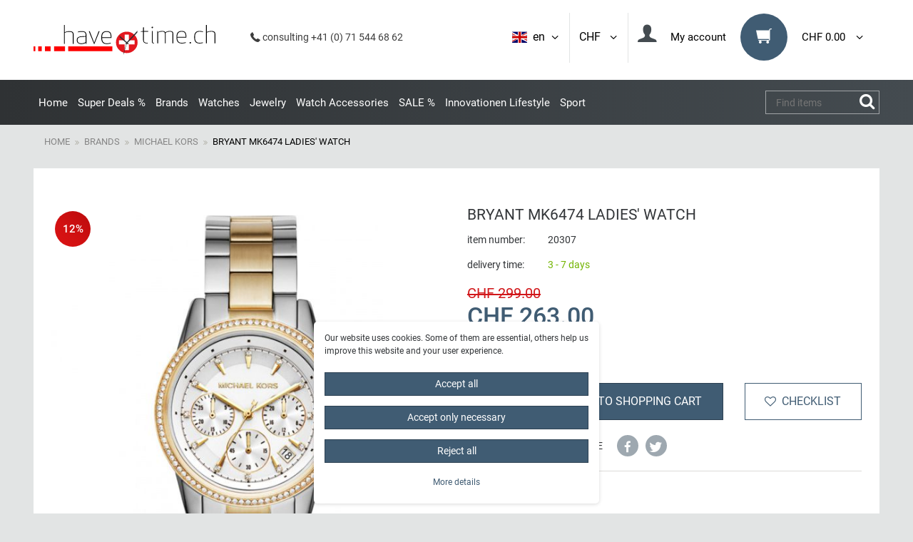

--- FILE ---
content_type: text/html; charset=UTF-8
request_url: https://www.havetime.ch/en/watch-brands/michael-kors/michael-kors-ritz-mk6474-damenuhr/a-20307
body_size: 92184
content:






<!DOCTYPE html>
<html lang="en" data-framework="vue" prefix="og: http://ogp.me/ns#" class="icons-loading">
    <head>
                            
        <script type="text/javascript">
    (function() {
        var _availableConsents = {"necessary.consent":[true,[],null],"necessary.session":[true,[],null],"necessary.reCaptcha":[true,[],false],"necessary.csrf":[true,["XSRF-TOKEN"],null],"necessary.shopbooster_cookie":[true,["plenty_cache"],null],"convenience.languageDetection":[null,[],null]};
        var _allowedCookies = ["plenty_cache","XSRF-TOKEN","plenty-shop-cookie","PluginSetPreview","SID_PLENTY_ADMIN_13077","PreviewCookie"] || [];

        window.ConsentManager = (function() {
            var _consents = (function() {
                var _rawCookie = document.cookie.split(";").filter(function (cookie) {
                    return cookie.trim().indexOf("plenty-shop-cookie=") === 0;
                })[0];

                if (!!_rawCookie) {
                    try {
                        _rawCookie = decodeURIComponent(_rawCookie);
                    } catch (e) {
                        document.cookie = "plenty-shop-cookie= ; expires = Thu, 01 Jan 1970 00:00:00 GMT"
                        return null;
                    }

                    try {
                        return JSON.parse(
                            _rawCookie.trim().substr("plenty-shop-cookie=".length)
                        );
                    } catch (e) {
                        return null;
                    }
                }
                return null;
            })();

            Object.keys(_consents || {}).forEach(function(group) {
                if(typeof _consents[group] === 'object' && _consents[group] !== null)
                {
                    Object.keys(_consents[group] || {}).forEach(function(key) {
                        var groupKey = group + "." + key;
                        if(_consents[group][key] && _availableConsents[groupKey] && _availableConsents[groupKey][1].length) {
                            Array.prototype.push.apply(_allowedCookies, _availableConsents[groupKey][1]);
                        }
                    });
                }
            });

            if(!_consents) {
                Object.keys(_availableConsents || {})
                    .forEach(function(groupKey) {
                        if(_availableConsents[groupKey] && ( _availableConsents[groupKey][0] || _availableConsents[groupKey][2] )) {
                            Array.prototype.push.apply(_allowedCookies, _availableConsents[groupKey][1]);
                        }
                    });
            }

            var _setResponse = function(key, response) {
                _consents = _consents || {};
                if(typeof key === "object" && typeof response === "undefined") {
                    _consents = key;
                    document.dispatchEvent(new CustomEvent("consent-change", {
                        detail: {key: null, value: null, data: key}
                    }));
                    _enableScriptsOnConsent();
                } else {
                    var groupKey = key.split(".")[0];
                    var consentKey = key.split(".")[1];
                    _consents[groupKey] = _consents[groupKey] || {};
                    if(consentKey === "*") {
                        Object.keys(_availableConsents).forEach(function(aKey) {
                            if(aKey.split(".")[0] === groupKey) {
                                _consents[groupKey][aKey.split(".")[1]] = response;
                            }
                        });
                    } else {
                        _consents[groupKey][consentKey] = response;
                    }
                    document.dispatchEvent(new CustomEvent("consent-change", {
                        detail: {key: key, value: response, data: _consents}
                    }));
                    _enableScriptsOnConsent();
                }
                if(!_consents.hasOwnProperty('_id')) {
                    _consents['_id'] = "434dfb71c7c0926a21bf1f1fec21c0811534e739";
                }

                Object.keys(_availableConsents).forEach(function(key) {
                    if((_availableConsents[key][1] || []).length > 0) {
                        if(_isConsented(key)) {
                            _availableConsents[key][1].forEach(function(cookie) {
                                if(_allowedCookies.indexOf(cookie) < 0) _allowedCookies.push(cookie);
                            });
                        } else {
                            _allowedCookies = _allowedCookies.filter(function(cookie) {
                                return _availableConsents[key][1].indexOf(cookie) < 0;
                            });
                        }
                    }
                });

                document.cookie = "plenty-shop-cookie=" + JSON.stringify(_consents) + "; path=/; expires=" + _expireDate() + "; secure";
            };
            var _hasResponse = function() {
                return _consents !== null;
            };

            var _expireDate = function() {
                var expireSeconds = 0;
                                    expireSeconds = 8640000;
                                const date = new Date();
                date.setSeconds(date.getSeconds() + expireSeconds);
                const offset = date.getTimezoneOffset() / 60;
                date.setHours(date.getHours() - offset)
                return date.toUTCString();
            }
            var _isConsented = function(key) {
                var groupKey = key.split(".")[0];
                var consentKey = key.split(".")[1];

                if (consentKey === "*") {
                    return Object.keys(_availableConsents).some(function (aKey) {
                        var aGroupKey = aKey.split(".")[0];
                        return aGroupKey === groupKey && _isConsented(aKey);
                    });
                } else {
                    if(!_hasResponse()) {
                        return _availableConsents[key][0] || _availableConsents[key][2];
                    }

                    if(_consents.hasOwnProperty(groupKey) && _consents[groupKey].hasOwnProperty(consentKey))
                    {
                        return !!_consents[groupKey][consentKey];
                    }
                    else {
                        if(!!_availableConsents[key])
                        {
                            return _availableConsents[key][0];
                        }

                        console.warn("Cookie has been blocked due to not being registered: " + key);
                        return false;
                    }
                }
            };
            var _getConsents = function() {
                var _result = {};
                Object.keys(_availableConsents).forEach(function(key) {
                    var groupKey = key.split(".")[0];
                    var consentKey = key.split(".")[1];
                    _result[groupKey] = _result[groupKey] || {};
                    if(consentKey !== "*") {
                        _result[groupKey][consentKey] = _isConsented(key);
                    }
                });
                return _result;
            };
            var _isNecessary = function(key) {
                return _availableConsents.hasOwnProperty(key) && _availableConsents[key][0];
            };
            var _enableScriptsOnConsent = function() {
                var elementsToEnable = document.querySelectorAll("script[data-cookie-consent]");
                Array.prototype.slice.call(elementsToEnable).forEach(function(el) {
                    if(el.dataset && el.dataset.cookieConsent && el.type !== "application/javascript") {
                        var newScript = document.createElement("script");
                        if(el.src) {
                            newScript.src = el.src;
                        } else {
                            newScript.textContent = el.textContent;
                        }
                        el.parentNode.replaceChild(newScript, el);
                    }
                });
            };
            window.addEventListener("load", _enableScriptsOnConsent);
            
            return {
                setResponse: _setResponse,
                hasResponse: _hasResponse,
                isConsented: _isConsented,
                getConsents: _getConsents,
                isNecessary: _isNecessary
            };
        })();
    })();
</script>


        <meta charset="utf-8">
<meta http-equiv="X-UA-Compatible" content="IE=edge">
<meta name="viewport" content="width=device-width, initial-scale=1">
<meta name="author" content="havetime.ch" />
<meta name="generator" content="plentymarkets" />
<link rel="shortcut icon" type="image/ico" href="https://cdn03.plentymarkets.com/kjrbw7n8y1q1/plugin/207/havetimetheme/images/favicons/favicon.ico" >

<link rel="apple-touch-icon" sizes="57x57" href="https://cdn03.plentymarkets.com/kjrbw7n8y1q1/plugin/207/havetimetheme/images/favicons/apple-icon-57x57.png">
<link rel="apple-touch-icon" sizes="60x60" href="https://cdn03.plentymarkets.com/kjrbw7n8y1q1/plugin/207/havetimetheme/images/favicons/apple-icon-60x60.png">
<link rel="apple-touch-icon" sizes="72x72" href="https://cdn03.plentymarkets.com/kjrbw7n8y1q1/plugin/207/havetimetheme/images/favicons/apple-icon-72x72.png">
<link rel="apple-touch-icon" sizes="76x76" href="https://cdn03.plentymarkets.com/kjrbw7n8y1q1/plugin/207/havetimetheme/images/favicons/apple-icon-76x76.png">
<link rel="apple-touch-icon" sizes="114x114" href="https://cdn03.plentymarkets.com/kjrbw7n8y1q1/plugin/207/havetimetheme/images/favicons/apple-icon-114x114.png">
<link rel="apple-touch-icon" sizes="120x120" href="https://cdn03.plentymarkets.com/kjrbw7n8y1q1/plugin/207/havetimetheme/images/favicons/apple-icon-120x120.png">
<link rel="apple-touch-icon" sizes="144x144" href="https://cdn03.plentymarkets.com/kjrbw7n8y1q1/plugin/207/havetimetheme/images/favicons/apple-icon-144x144.png">
<link rel="apple-touch-icon" sizes="152x152" href="https://cdn03.plentymarkets.com/kjrbw7n8y1q1/plugin/207/havetimetheme/images/favicons/apple-icon-152x152.png">
<link rel="apple-touch-icon" sizes="180x180" href="https://cdn03.plentymarkets.com/kjrbw7n8y1q1/plugin/207/havetimetheme/images/favicons/apple-icon-180x180.png">
<link rel="icon" type="image/png" sizes="192x192"  href="https://cdn03.plentymarkets.com/kjrbw7n8y1q1/plugin/207/havetimetheme/images/favicons/android-icon-192x192.png">
<link rel="icon" type="image/png" sizes="32x32" href="https://cdn03.plentymarkets.com/kjrbw7n8y1q1/plugin/207/havetimetheme/images/favicons/favicon-32x32.png">
<link rel="icon" type="image/png" sizes="96x96" href="https://cdn03.plentymarkets.com/kjrbw7n8y1q1/plugin/207/havetimetheme/images/favicons/favicon-96x96.png">
<link rel="icon" type="image/png" sizes="16x16" href="https://cdn03.plentymarkets.com/kjrbw7n8y1q1/plugin/207/havetimetheme/images/favicons/favicon-16x16.png">

<meta name="msapplication-TileColor" content="#ffffff">
<meta name="msapplication-TileImage" content="https://cdn03.plentymarkets.com/kjrbw7n8y1q1/plugin/207/havetimetheme/images/favicons/ms-icon-144x144.png">
<meta name="theme-color" content="#ffffff">

    <link rel="canonical" href="https://www.havetime.ch/watch-brands/michael-kors/michael-kors-ritz-mk6474-damenuhr/a-20307">

                 
                <link rel="alternate" hreflang="x-default" href="https://www.havetime.ch/uhren-marken/michael-kors-uhren/michael-kors-ritz-mk6474-damenuhr/a-20307"/>
                 
                <link rel="alternate" hreflang="de" href="https://www.havetime.ch/uhren-marken/michael-kors-uhren/michael-kors-ritz-mk6474-damenuhr/a-20307"/>
                 
                <link rel="alternate" hreflang="en" href="https://www.havetime.ch/en/watch-brands/michael-kors/michael-kors-ritz-mk6474-damenuhr/a-20307"/>
    




                            <link
  rel="preload"
  as="style"
  href="https://cdn03.plentymarkets.com/kjrbw7n8y1q1/plugin/207/havetimetheme/css/ht-base.min.css?v=2641b15e31b34efaca4784206a01ed939317d842">
<link rel="stylesheet" href="https://cdn03.plentymarkets.com/kjrbw7n8y1q1/plugin/207/havetimetheme/css/ht-base.min.css?v=2641b15e31b34efaca4784206a01ed939317d842">

            

                            
<!-- Google Tag Manager Head -->
<script>
    dataLayer = [];
</script>
<script>
    window.addEventListener("load", function(event) {
        let cookieObj = gtmGetCookieValue("plenty-shop-cookie");
        gtmCheckScriptsOnConsent(cookieObj);
    });

    document.addEventListener("consent-change", function (event) {
        let cookieObj = event.detail.data;
        gtmCheckScriptsOnConsent(cookieObj);
    });

    function gtmGetCookieValue(cookieName) {
        const b = document.cookie.match('(^|;)\\s*' + cookieName + '\\s*=\\s*([^;]+)');
        if(b) {
            return JSON.parse(decodeURIComponent(b.pop()));
        }
    }

    function gtmInArray(needle, haystack) {
        let length = haystack.length;
        for (let i = 0; i < length; i++) {
            if (haystack[i] == needle) return true;
        }
        return false;
    }

    function gtmEnableScriptsOnConsent() {
        let el = document.getElementById('gtm-gtmAll');
        if (el) {
            let newScript = document.createElement("script");
            if (el.src) {
                newScript.src = el.src;
            } else {
                newScript.textContent = el.textContent;
            }
            el.parentNode.replaceChild(newScript, el);
        }
    }

    function gtmCheckScriptsOnConsent(cookieObj){
        let gtmConsents = ['gtmGoogleAnalytics', 'gtmProductList', 'gtmGoogleAds', 'gtmFacebook', 'gtmPinterest', 'gtmBilligerDe', 'gtmKelkoo', 'gtmPaypal', 'gtmAwin', 'gtmWebgains'];
        let gtmCustomConsents = ['gtmCustomCookieOne', 'gtmCustomCookieTwo', 'gtmCustomCookieThree', 'gtmCustomCookieFour', 'gtmCustomCookieFive', 'gtmCustomCookieSix', 'gtmCustomCookieSeven', 'gtmCustomCookieEight', 'gtmCustomCookieNine', 'gtmCustomCookieTen'];
        let gtmMergedConsents = gtmConsents.concat(gtmCustomConsents);
        let availableConsents = cookieObj;
        for (var availableConsentGroups in availableConsents) {
            if (typeof availableConsents[availableConsentGroups] === 'object') {
                for (var availableConsentEntries in availableConsents[availableConsentGroups]) {
                    if (availableConsents[availableConsentGroups][availableConsentEntries] === true) {
                        if (gtmInArray(availableConsentEntries, gtmMergedConsents)) {
                            gtmEnableScriptsOnConsent();
                            break;
                        }
                    }
                }
            }
        }
    }
</script>
    <script type="text/javascript">
        (function (w, d, s, l, i) {
            w[l] = w[l] || [];
            w[l].push({
                'gtm.start':
                    new Date().getTime(), event: 'gtm.js'
            });
            var f = d.getElementsByTagName(s)[0],
                j = d.createElement(s), dl = l != 'dataLayer' ? '&l=' + l : '';
            j.async = true;
            j.src =
                'https://www.googletagmanager.com/gtm.js?id=' + i + dl;
            f.parentNode.insertBefore(j, f);
        })(window, document, 'script', 'dataLayer', 'GTM-K6XZL6V');
    </script>
<!-- End Google Tag Manager Head-->

                    



                    <link rel="stylesheet" href="https://cdn03.plentymarkets.com/kjrbw7n8y1q1/plugin/207/cookiebar/css/cookie-bar.css">



<style type="text/css">
    .cookie-bar {
        box-shadow: 0 1px 5px rgba(0, 0, 0, 0.15);
    }

    .cookie-bar__header .cookie-bar__header-image {
        max-height: 3.5rem;
        margin-right: 1rem;
        margin-bottom: 1rem;
    }

    .cookie-bar__header .cookie-bar__header-title {
        display: inline-block;
        margin-top: .5rem;
        margin-bottom: 1rem;
    }

    .cookie-bar-header img {
        max-height: 3.5rem;
        margin-right: 1rem;
        margin-bottom: 1rem;
    }

    .cookie-bar.container.out {
        width: unset;
        padding: 0;
        margin-left: unset;
        margin-right: unset;
    }

    .cookie-bar .privacy-settings {
        max-height: 50vh;
    }

    .cookie-bar .privacy-settings table tr td:first-child {
        width: 200px;
    }

    .cookie-bar-toggle {
        display: none;
    }

    .cookie-bar.out {
        left: 15px;
        right: auto;
    }

    .cookie-bar.out > .container-max {
        display: none;
    }

    .cookie-bar.out > .cookie-bar-toggle {
        display: block;
    }

    
    /* Box Shadow use as background overlay */
    .cookie-bar.overlay:not(.out) {
        box-shadow: 0 0 0 calc(100vh + 100vw) rgba(0, 0, 0, 0.5);
    }

    /* card a margin fix */
    .cookie-bar a.card-link.text-primary.text-appearance {
        margin-left: 0;
    }

    /* Cookiebar extra styles */

        
        .cookie-bar .cookie-bullet-list span {
        white-space: nowrap;
    }

    .cookie-bar .cookie-bullet-list i.fa-circle, .cookie-bar .cookie-bullet-list i.fa-circle-o{
        font-size: 6px;
        vertical-align: middle;
        padding-bottom: 2px;
    }

    .cookie-bar:not(.out) {
        display: flex;
        align-items: center;
        position: fixed;
        left: 50%;
        width: calc(100% - 15px);
        border: none !important;
        border-radius: 5px;
    }

    
        .cookie-bar:not(.out) {
        transform: translateX(-50%);
        bottom: 2%;
    }

    
        @media only screen and (min-width: 576px) {
        .cookie-bar:not(.out) {
            max-width: 400px;
            width: 100%;
            transition: max-width .3s linear;
        }

        .cookie-bar.expand:not(.out) {
            max-width: 570px;
        }
    }

    @media only screen and (min-width: 768px) {
        .cookie-bar > .container-max > div:first-child > div > div > a.text-primary {
            width: 170px;
        }
    }

    @media only screen and (min-width: 768px) {
        .cookie-bar .container-max .row .col-6.col-md-3 .btn.btn-block.btn-primary.btn-appearance {
            white-space: nowrap;
            position: absolute;
            left: 0;
            right: 0;
        }
    }

    .cookie-bar > .container-max > div:first-child > div > div > a.text-primary {
        background: lightgrey;
        color: white !important;
        padding: 1rem;
        text-decoration: none !important;
        line-height: 1.25rem;
        border: 1px solid lightgrey;
    }

    .cookie-bar > .container-max > div > .col-md-8 {
        max-width: 100% !important;
    }

    .cookie-bar > .container-max > div:first-child > div > .btn.btn-default.btn-block {
        display: none;
    }

    .cookie-bar > .container-max > div:first-child > div > div > span.custom-control.custom-switch.custom-control-appearance {
        display: none !important;
    }

    .cookie-bar > .container-max > div:first-child > div > div > a.text-primary {
        margin-top: 1rem;
        text-decoration: underline;
    }

    .cookie-bar > .container-max > div:first-child > div > .btn-primary {
        margin-top: 1rem;
    }

    .cookie-bar > .container-max > div:first-child {
        flex-direction: column;
    }

    .cookie-bar > .container-max > div:first-child p {
        text-align: justify;
    }

    .cookie-bar > .container-max > div:first-child > div {
        margin: 0 auto;
    }

    
    /* custom css */
        
    
</style>



                    

            

<style>
.hidden {display:none;}
</style>

        

    
                    

    
    
    
    
    

    


<meta name="robots" content="ALL">
    <meta name="description" content="Michael Kors Ritz MK6474 Damenuhr Michael Kors Uhren kaufen Michael Kors shop">
    <meta name="keywords" content="Michael Kors Bryant MK6474 Damenuhr Michael Kors Uhren kaufen Michael Kors shop">
<meta property="og:title" content="Bryant MK6474 ladies&#039; watch | havetime.ch"/>
<meta property="og:type" content="article"/>
<meta property="og:url" content="https://www.havetime.ch/en/watch-brands/michael-kors/michael-kors-ritz-mk6474-damenuhr/a-20307"/>
<meta property="og:image" content="https://cdn03.plentymarkets.com/kjrbw7n8y1q1/item/images/20307/full/MK6474-1.jpg"/>
<meta property="thumbnail" content="https://cdn03.plentymarkets.com/kjrbw7n8y1q1/item/images/20307/full/MK6474-1.jpg"/>

<script type="application/ld+json">
            {
                "@context"      : "http://schema.org/",
                "@type"         : "Product",
                "@id"           : "6501",
                "name"          : "Bryant MK6474 ladies&amp;#039; watch",
                "category"      : "Michael Kors",
                "releaseDate"   : "",
                "image"         : "https://cdn03.plentymarkets.com/kjrbw7n8y1q1/item/images/20307/preview/MK6474-1.jpg",
                "identifier"    : "6501",
                "description"   : "Hersteller: Michael Kors Artikel-Nr.: MK6474 Geschlecht: Damen Produktart: Uhren Anzeige: analog Farbe Gehäuse: silber Farbe Armband: silber, gold Farbe Zifferblatt: silber Material Armband: Edelstahl Material Gehäuse: Edelstahl Glas: Mineralglas Uhrwerk (Antrieb): Quarz (Batterie) Wasserdichtigkeit: 50 m / 5 bar Verschluss: Faltschliesse Steine: Swarovski/Zirkonia Funktionen: Datum, Chronograph (Stoppuhr), 24-Stundenanzeige Durchmesser: 37 mm Dicke: 11 mm Breite Armband: 18 mm Garantie: 24 Monate internationale Herstellergarantie Verpackung: Originale Aufbewahrungsbox des Herstellers mit Gebrauchsanleitung",
                "disambiguatingDescription" : "",
                "brand"         : {
                    "@type"         : "Brand",
                    "name"          : "Michael Kors"
                },
                "sku"           : "6501",
                "offers": {
                    "@type"         : "Offer",
                    "priceCurrency" : "CHF",
                    "price"         : "263.00",
                    "url"           : "https://www.havetime.ch/en/watch-brands/michael-kors/michael-kors-ritz-mk6474-damenuhr/a-20307",
                    "availability"  : "https://schema.org/InStock",
                    "itemCondition" : "https://schema.org/NewCondition"
                },
                "depth": {
                    "@type"         : "QuantitativeValue",
                    "value"         : "0"
                },
                "width": {
                    "@type"         : "QuantitativeValue",
                    "value"         : "0"
                },
                "height": {
                    "@type"         : "QuantitativeValue",
                    "value"         : "0"
                },
                "weight": {
                    "@type"         : "QuantitativeValue",
                    "value"         : "0"
                }
            }
        </script>

<title>Bryant MK6474 ladies&#039; watch | havetime.ch</title>

          
          
                    <script type="text/javascript"> 
	var type = "Product";
	var site = "13085";

	var product_id = "20307";
	var product_name = "Bryant MK6474 ladies&#039; watch";
	var product_price = 263;
        	var product_category = 'Brands|Michael Kors';
	var product_brand = "";
	var product_inStock = "1";
	var product_rating = "";
	var product_onsale = "";
	var product_accessory = "";
	var currency = "";
	var customer_gender = "";
	var customer_agerange = "";
	var customer_zip = "";
	var user_log = "";

	var product_clickUrl = document.URL;
	var product_imgUrl = "https://$HTTP_HOST$ImageURL[1]";
     
</script> 
 <!-- <script type="text/javascript" src="https://partners.webmasterplan.com/art/JS/param.aspx"></script> 
   DO NOT MODIFY -->


                    <link rel="stylesheet" href="https://cdn03.plentymarkets.com/kjrbw7n8y1q1/plugin/207/feedback/css/main.css" media="none" onload="if(media!='all')media='all'">
<noscript><link rel="stylesheet" href="https://cdn03.plentymarkets.com/kjrbw7n8y1q1/plugin/207/feedback/css/main.css"></noscript>


        
                                                
            </head>
    <body class="cat- page-singleitem item-20307 variation-6501 ">
                                    
	<!-- Google Tag Manager Body (noscript) -->
	<noscript><iframe src="https://www.googletagmanager.com/ns.html?id=GTM-K6XZL6V"
	height="0" width="0" style="display:none;visibility:hidden"></iframe></noscript>
	<!-- End Google Tag Manager Body (noscript) -->


            

        <script>
            if('ontouchstart' in document.documentElement)
            {
                document.body.classList.add("touch");
            }
            else
            {
                document.body.classList.add("no-touch");
            }
        </script>
                
        <div id="vue-app" data-server-rendered="true" class="app"><div template="#vue-notifications" class="notification-wrapper"></div> <div class="wrapper wrapper-main"><header id="page-header" class="top-bar "><nav class="navbar"><div class="toptopbar d-md-none"><div class="container"><div class="row"><div class="col-6"><a href="#modalLang" aria-expanded="false" aria-controls="countrySettings" data-parent="#controlsList" data-toggle="modal" data-target="#modalLang" class="toptopcurrency">
                            Currency: 
                            
                            <span class="icon-angle-down head_menunarrow"></span></a></div> <div class="col-6 text-right"><a href="#modalLang" aria-expanded="false" aria-controls="countrySettings" data-parent="#controlsList" data-toggle="modal" data-target="#modalLang" class="toptoplang"><i class="flag-icon flag-icon-en"></i> 
                            <span class="list-lang-name">en</span> <span class="icon-angle-down head_menunarrow"></span></a></div></div></div></div> <div class="container containerhead"><div class="row "><div class="col-12 col-sm-12 col-md-4 col-lg-4 col-xl-3 col-xlg-4 mobilenopadding "><a href="/en" title="havetime.ch" class="navbar-brand"><img alt="havetime.ch" src="https://cdn03.plentymarkets.com/kjrbw7n8y1q1/frontend/Logos/Havetime.svg" width="428" height="59"></a></div> <div class="telheadnr col-sm-7 col-lg-3 col-xlg-3 headerspacer"><span class="icon-phone-1"></span> consulting  +41 (0) 71 544 68 62
                </div> <div class="col-12 col-md-12 col-lg-8 col-xl-6 col-xlg-5 headerspacer spcr_right mobile_head_nav"><div class="clearfix"><div class="headmenu headmenuMenuBtn hidden-lg-up ffirst"><button id="btnMainMenuTogglerNew" type="button" aria-label="Menu" class="navbar-toggler mobilemenupoint"><i aria-hidden="true" class="fa fa-bars"></i></button></div> <div class="headmenu headmenuMenuBtn hidden-lg-up"><button type="button" aria-label="Search" class="mobilemenupoint mobileSearch"><span class="icon-search-4 head_menunicon"></span></button></div> <div class="headmenu headmenuBasket"><a href="#" id="toggleBasketPreview" class="toggle-basket-preview mobilemenupoint"><span class="wkico"><span class="wkico_inner"><span aria-hidden="true" class="icon-grocery-store head_menunicon"></span></span> <span class="basketBadge quantundefined">0</span></span> <span class="head_menuname hidden-sm-down">0,00 CHF</span> <span class="icon-angle-down head_menunarrow hidden-sm-down"></span></a></div> <div class="headmenu headmenuLogin"><!----></div> <div class="headmenu headmenuLang headmenuLangBorder d-none d-md-block"><a data-toggle="modal" data-target="#modalLCurrency" href="#modalLCurrency" aria-expanded="false" aria-controls="currencySelect" data-parent="#controlsList">
                                CHF
                                 <span class="icon-angle-down head_menunarrow hidden-xs-down"></span></a></div> <div class="headmenu headmenuLang headmenuLangBorder d-none d-md-block"><a href="#modalLang" aria-expanded="false" aria-controls="countrySettings" data-parent="#controlsList" data-toggle="modal" data-target="#modalLang"><i class="flag-icon flag-icon-en"></i> 
                                <span class="list-lang-name">en</span> <span class="icon-angle-down head_menunarrow hidden-xs-down"></span></a></div></div></div></div> <div id="countrySettingssd2"><div id="modalLCurrency" role="dialog" aria-labelledby="exampleModalLabel" aria-hidden="true" class="modal fade"><div role="document" class="modal-dialog"><div class="modal-content"><div class="modal-header"><button type="button" data-dismiss="modal" aria-label="Close" class="close"><span aria-hidden="true">×</span></button></div> <div class="modal-body"><div id="currencySelect" class="cmp cmp-currency-select"><div class="currency-select-inner row"><div class="currency-list col-12"><div class="list-title"><strong>Currency</strong> <hr></div> <ul><li class="active"><a href="?currency=CHF" title="CHF" rel="nofollow">
                                                                                                                CHF
                                                                                                            </a></li> <li><a href="?currency=EUR" title="EUR" rel="nofollow">
                                                                                                                EUR
                                                                                                            </a></li></ul></div></div></div></div></div></div></div></div> <div id="countrySettingssd"><div id="modalLang" role="dialog" aria-labelledby="exampleModalLabel" aria-hidden="true" class="modal fade"><div role="document" class="modal-dialog"><div class="modal-content"><div class="modal-header"><button type="button" data-dismiss="modal" aria-label="Close" class="close"><span aria-hidden="true">×</span></button></div> <div class="modal-body"><div class="cmp-country-settings"><div class="country-settings-inner row"><div class="language-settings col-12 col-sm-12"><div class="list-title"><strong>Language</strong> <hr></div> <ul><li><a href="https://www.havetime.ch/uhren-marken/michael-kors-uhren/michael-kors-ritz-mk6474-damenuhr/a-20307" data-update-url class="nav-link"><i class="flag-icon flag-icon-de"></i>
                                                        German
                                                    </a></li> <li class="active"><a href="https://www.havetime.ch/en/watch-brands/michael-kors/michael-kors-ritz-mk6474-damenuhr/a-20307" data-update-url class="nav-link"><i class="flag-icon flag-icon-en"></i>
                                                        English
                                                    </a></li></ul></div> <div class="currency-list col-12 m-t-1 visible-xs visible-sm"><div class="list-title"><strong>Currency</strong> <hr></div> <ul><li class="active"><a href="?currency=CHF" title="CHF" rel="nofollow">
                                                                                                                CHF
                                                                                                            </a></li> <li><a href="?currency=EUR" title="EUR" rel="nofollow">
                                                                                                                EUR
                                                                                                            </a></li></ul></div></div></div></div></div></div></div></div></div> <div id="mainNavbarCollapsable"><div class="hidden-lg-up basket-header p-a-1 btnclosemneu"><img alt="havetime.ch" data-src="https://cdn03.plentymarkets.com/kjrbw7n8y1q1/plugin/207/havetimetheme/images/havetimeMenuLogo.png" width="30" height="35" class="eg-lozad">
                Categories <button aria-label="Close" class="closemenubtn close"><span aria-hidden="true">×</span></button></div> <div class="container desktopMenu"><a href="javascript:void(0)" class="menuback visible-xs"><span class="icon-left-open-big"></span> back</a> <ul class="mainmenu switchmenu"><li class="hidden-lg-down"><a href="/" title="Home">Home</a></li> <li><a href="/en/super-deals" title="Super Deals %">Super Deals %</a></li> <li class="ddown nvOp activeCat"><a href="/en/watch-brands" title="Brands">Brands</a> <span class="menuTriggerMobile"></span> <div class="menu_lvl1 ddownmenu ddm switchmenu"><div class="row"><div class="col-lg-12"><div class="headCatMenu hidden-md-down">Brands</div> <ul data-level="2" class="menu_lvl2 catm-157"><li class="nvOp  "><a href="/en/watch-brands/" title></a></li> <li class="nvOp  "><a href="/en/watch-brands/ania-haie" title="Ania Haie">   
                                        
                                                                                              
                                              
                                            Ania Haie
                                        </a></li> <li class="nvOp  "><a href="/en/watch-brands/armani-exchange" title="Armani Exchange"><img data-src="/documents/category/645/240x100xpx---AX.png" alt="Armani Exchange" width="240" height="100" class="eg-lozad">
                                                 
                                              
                                            Armani Exchange
                                        </a></li> <li class="nvOp  "><a href="/en/watch-brands/bauhaus" title="Bauhaus">   
                                        
                                                                                              
                                              
                                            Bauhaus
                                        </a></li> <li class="nvOp  "><a href="/en/watch-brands/bering" title="Bering"><img data-src="/documents/category/730/Bering-2-modified.png" alt="Bering" width="240" height="100" class="eg-lozad">
                                                 
                                              
                                            Bering
                                        </a></li> <li class="nvOp  "><a href="/en/watch-brands/bomberg" title="Bomberg">   
                                        
                                                                                              
                                              
                                            Bomberg
                                        </a></li> <li class="nvOp  "><a href="/en/watch-brands/calvaneo-watch" title="Calvaneo"><img data-src="/documents/category/524/calvaneo.png" alt="Calvaneo" width="240" height="100" class="eg-lozad">
                                                 
                                              
                                            Calvaneo
                                        </a></li> <li class="nvOp  "><a href="/en/watch-brands/casio-watches" title="Casio"><img data-src="/documents/category/119/casio.png" alt="Casio" width="240" height="100" class="eg-lozad">
                                                 
                                              
                                            Casio
                                        </a></li> <li class="nvOp  "><a href="/en/watch-brands/candino" title="Candino"><img data-src="/documents/category/187/candino.png" alt="Candino" width="240" height="100" class="eg-lozad">
                                                 
                                              
                                            Candino
                                        </a></li> <li class="nvOp  "><a href="/en/watch-brands/cerruti-uhren" title="Cerruti 1881"><img data-src="/documents/category/215/cerruti.png" alt="Cerruti 1881" width="240" height="100" class="eg-lozad">
                                                 
                                              
                                            Cerruti 1881
                                        </a></li> <li class="nvOp  "><a href="/en/watch-brands/cluse-watch" title="Cluse"><img data-src="/documents/category/519/cluse.png" alt="Cluse" width="240" height="100" class="eg-lozad">
                                                 
                                              
                                            Cluse
                                        </a></li> <li class="nvOp  "><a href="/en/watch-brands/daniel-wellington" title="Daniel Wellington"><img data-src="/documents/category/760/DW.png" alt="Daniel Wellington" width="240" height="100" class="eg-lozad">
                                                 
                                              
                                            Daniel Wellington
                                        </a></li> <li class="nvOp  "><a href="/en/watch-brands/ducati" title="Ducati"><img data-src="/documents/category/733/DucatiLogo.png" alt="Ducati" width="240" height="100" class="eg-lozad">
                                                 
                                              
                                            Ducati
                                        </a></li> <li class="nvOp  "><a href="/en/watch-brands/diesel-watches" title="Diesel"><img data-src="/documents/category/101/diesel.png" alt="Diesel" width="240" height="100" class="eg-lozad">
                                                 
                                              
                                            Diesel
                                        </a></li> <li class="nvOp  "><a href="/en/watch-brands/dkny" title="DKNY"><img data-src="/documents/category/646/240x100px---DKNY.png" alt="DKNY" width="240" height="100" class="eg-lozad">
                                                 
                                              
                                            DKNY
                                        </a></li> <li class="nvOp  "><a href="/en/watch-brands/emporio-armani-watches" title="Emporio Armani"><img data-src="/documents/category/109/emporio-armani.png" alt="Emporio Armani" width="240" height="100" class="eg-lozad">
                                                 
                                              
                                            Emporio Armani
                                        </a></li> <li class="nvOp  "><a href="/en/watch-brands/engelsrufer" title="Engelsrufer"><img data-src="/documents/category/740/engelsrufer-logo-1.png" alt="Engelsrufer" width="240" height="100" class="eg-lozad">
                                                 
                                              
                                            Engelsrufer
                                        </a></li> <li class="nvOp  "><a href="/en/watch-brands/festina-watches" title="Festina"><img data-src="/documents/category/183/festina.png" alt="Festina" width="240" height="100" class="eg-lozad">
                                                 
                                              
                                            Festina
                                        </a></li> <li class="nvOp  "><a href="/en/watch-brands/fossil-watches" title="Fossil"><img data-src="/documents/category/103/fossil.png" alt="Fossil" width="240" height="100" class="eg-lozad">
                                                 
                                              
                                            Fossil
                                        </a></li> <li class="nvOp  "><a href="/en/watch-brands/fossil-q" title="Fossil Smartwatches"><img data-src="/documents/category/583/fsl-lg-sm-white-rgb.png" alt="Fossil Smartwatches" width="240" height="100" class="eg-lozad">
                                                 
                                              
                                            Fossil Smartwatches
                                        </a></li> <li class="nvOp  "><a href="/en/watch-brands/guess-watches" title="Guess"><img data-src="/documents/category/105/guess.png" alt="Guess" width="240" height="100" class="eg-lozad">
                                                 
                                              
                                            Guess
                                        </a></li> <li class="nvOp  "><a href="/en/watch-brands/hanowa" title="Hanowa"><img data-src="/documents/category/630/logo-hanowa.png" alt="Hanowa" width="240" height="100" class="eg-lozad">
                                                 
                                              
                                            Hanowa
                                        </a></li> <li class="nvOp  "><a href="/en/watch-brands/herzengel" title="Herzengel"><img data-src="/documents/category/744/Herzengel.png" alt="Herzengel" width="240" height="100" class="eg-lozad">
                                                 
                                              
                                            Herzengel
                                        </a></li> <li class="nvOp  "><a href="/en/watch-brands/ice-watch" title="Ice Watch"><img data-src="/documents/category/718/icewatch-logo-240x100-2022.png" alt="Ice Watch" width="240" height="100" class="eg-lozad">
                                                 
                                              
                                            Ice Watch
                                        </a></li> <li class="nvOp  "><a href="/en/watch-brands/iron-annie" title="Iron Annie"><img data-src="/documents/category/738/ironannie-logo.png" alt="Iron Annie" width="240" height="100" class="eg-lozad">
                                                 
                                              
                                            Iron Annie
                                        </a></li> <li class="nvOp  "><a href="/en/watch-brands/jacques-du-manoir" title="Jacques du Manoir">   
                                        
                                                                                              
                                              
                                            Jacques du Manoir
                                        </a></li> <li class="nvOp  "><a href="/en/watch-brands/jacques-lemans-uhren" title="Jacques Lemans"><img data-src="/documents/category/201/jaques-lemans.png" alt="Jacques Lemans" width="240" height="100" class="eg-lozad">
                                                 
                                              
                                            Jacques Lemans
                                        </a></li> <li class="nvOp  "><a href="/en/watch-brands/jaguar-watches" title="Jaguar"><img data-src="/documents/category/148/jaguar-uhren.png" alt="Jaguar" width="240" height="100" class="eg-lozad">
                                                 
                                              
                                            Jaguar
                                        </a></li> <li class="nvOp  "><a href="/en/watch-brands/lorus" title="Lorus"><img data-src="/documents/category/712/Lorus.png" alt="Lorus" width="240" height="100" class="eg-lozad">
                                                 
                                              
                                            Lorus
                                        </a></li> <li class="nvOp  "><a href="/en/watch-brands/kyboe-watches" title="Kyboe"><img data-src="/documents/category/337/kyboe.png" alt="Kyboe" width="240" height="100" class="eg-lozad">
                                                 
                                              
                                            Kyboe
                                        </a></li> <li class="nvOp  "><a href="/en/watch-brands/lotus-watches" title="Lotus"><img data-src="/documents/category/185/lotus.png" alt="Lotus" width="240" height="100" class="eg-lozad">
                                                 
                                              
                                            Lotus
                                        </a></li> <li class="nvOp  "><a href="/en/watch-brands/luminox-watch" title="Luminox"><img data-src="/documents/category/684/luminox.png" alt="Luminox" width="240" height="100" class="eg-lozad">
                                                 
                                              
                                            Luminox
                                        </a></li> <li class="nvOp activeCat "><a href="/en/watch-brands/michael-kors" title="Michael Kors"><img data-src="/documents/category/106/michael-kors.png" alt="Michael Kors" width="240" height="100" class="eg-lozad">
                                                 
                                              
                                            Michael Kors
                                        </a></li> <li class="nvOp  "><a href="/en/watch-brands/mondaine" title="Mondaine"><img data-src="/documents/category/698/Mondaine-logo.png" alt="Mondaine" width="240" height="100" class="eg-lozad">
                                                 
                                              
                                            Mondaine
                                        </a></li> <li class="nvOp  "><a href="/en/watch-brands/m-watch-mondaine" title="M-Watch by Mondaine"><img data-src="/documents/category/706/mwatchlogo.png" alt="M-Watch by Mondaine" width="240" height="100" class="eg-lozad">
                                                 
                                              
                                            M-Watch by Mondaine
                                        </a></li> <li class="nvOp  "><a href="/en/watch-brands/paul-hewitt" title="Paul Hewitt"><img data-src="/documents/category/675/paul-hewitt.png" alt="Paul Hewitt" width="240" height="100" class="eg-lozad">
                                                 
                                              
                                            Paul Hewitt
                                        </a></li> <li class="nvOp  "><a href="/en/watch-brands/police-watches" title="Police"><img data-src="/documents/category/113/police.png" alt="Police" width="240" height="100" class="eg-lozad">
                                                 
                                              
                                            Police
                                        </a></li> <li class="nvOp  "><a href="/en/watch-brands/richelieu-swiss" title="Richelieu Swiss"><img data-src="/documents/category/735/Richelieu.png" alt="Richelieu Swiss" width="240" height="100" class="eg-lozad">
                                                 
                                              
                                            Richelieu Swiss
                                        </a></li> <li class="nvOp  "><a href="/en/watch-brands/roamer" title="Roamer">   
                                        
                                                                                              
                                              
                                            Roamer
                                        </a></li> <li class="nvOp  "><a href="/en/watch-brands/seiko" title="Seiko"><img data-src="/documents/category/520/seiko.png" alt="Seiko" width="240" height="100" class="eg-lozad">
                                                 
                                              
                                            Seiko
                                        </a></li> <li class="nvOp  "><a href="/en/watch-brands/skagen" title="Skagen"><img data-src="/documents/category/590/skagen-logo.png" alt="Skagen" width="240" height="100" class="eg-lozad">
                                                 
                                              
                                            Skagen
                                        </a></li> <li class="nvOp  "><a href="/en/watch-brands/swiss-military-watch" title="Swiss Military Hanowa"><img data-src="/documents/category/537/swiss-military.png" alt="Swiss Military Hanowa" width="240" height="100" class="eg-lozad">
                                                 
                                              
                                            Swiss Military Hanowa
                                        </a></li> <li class="nvOp  "><a href="/en/watch-brands/sternglas" title="Sternglas"><img data-src="/documents/category/756/sternglas.png" alt="Sternglas" width="240" height="100" class="eg-lozad">
                                                 
                                              
                                            Sternglas
                                        </a></li> <li class="nvOp  "><a href="/en/watch-brands/timberland" title="Timberland"><img data-src="/documents/category/629/timberland-logo.png" alt="Timberland" width="240" height="100" class="eg-lozad">
                                                 
                                              
                                            Timberland
                                        </a></li> <li class="nvOp  "><a href="/en/watch-brands/zeitlos-watches" title="Zeitlos"><img data-src="/documents/category/25/zeitlos.png" alt="Zeitlos" width="240" height="100" class="eg-lozad">
                                                 
                                              
                                            Zeitlos
                                        </a></li> <li class="nvOp  "><a href="/en/watch-brands/zeno-watch-basel" title="Zeno Watch Basel"><img data-src="/documents/category/743/Zeno.png" alt="Zeno Watch Basel" width="240" height="100" class="eg-lozad">
                                                 
                                              
                                            Zeno Watch Basel
                                        </a></li> <li class="nvOp  "><a href="/en/watch-brands/zeppelin" title="Zeppelin"><img data-src="/documents/category/668/zeppelin.png" alt="Zeppelin" width="240" height="100" class="eg-lozad">
                                                 
                                              
                                            Zeppelin
                                        </a></li></ul></div></div></div></li> <li class="ddown nvOp "><a href="/en/watches" title="Watches">Watches</a> <span class="menuTriggerMobile"></span> <div class="menu_lvl1 ddownmenu ddm switchmenu"><div class="row"><div class="col-lg-12"><div class="headCatMenu hidden-md-down">Watches</div> <ul data-level="2" class="menu_lvl2 catm-153"><li class="nvOp  "><a href="/en/watches/hybrid-watch" title="Hybrid Watches">   
                                        
                                              
                                            Hybrid Watches
                                        </a></li> <li class="nvOp  "><a href="/en/watches/smartwatch" title="Smartwatch">   
                                        
                                              
                                            Smartwatch
                                        </a></li> <li class="nvOp  hasChildCat"><a href="/en/watches/watch-kind" title="Watch kind">   
                                        
                                              
                                            Watch kind
                                        </a> <span class="menuTriggerMobile"></span> <div class="ddownmenu ddm switchmenu"><ul data-level="3" class="menu_lvl3"><li><a href="/en/watches/watch-kind/pocket-watches" title="Pocket Watches"><span class="icon-right-open-mini"></span> 
                                                           Pocket Watches</a></li> <li><a href="/en/watches/watch-kind/table-clocks-alarm-clocks" title="Table Clocks/Alarm Clocks"><span class="icon-right-open-mini"></span> 
                                                           Table Clocks/Alarm Clocks</a></li> <li><a href="/en/watches/watch-kind/wall-clock" title="Wall clock"><span class="icon-right-open-mini"></span> 
                                                           Wall clock</a></li></ul></div></li> <li class="nvOp  "><a href="/en/watches/men-s-watches" title="Men&#039;s Watches ">   
                                        
                                              
                                            Men's Watches 
                                        </a></li> <li class="nvOp  "><a href="/en/watches/childrens-watches" title="children&#039;s watches">   
                                        
                                              
                                            children's watches
                                        </a></li> <li class="nvOp  "><a href="/en/watches/women-s-watches" title="Women&#039;s Watches ">   
                                        
                                              
                                            Women's Watches 
                                        </a></li> <li class="nvOp  "><a href="/en/watches/automatic-watches" title="Automatic Watches">   
                                        
                                              
                                            Automatic Watches
                                        </a></li> <li class="nvOp  "><a href="/en/watches/chronograph" title="chronograph ">   
                                        
                                              
                                            chronograph 
                                        </a></li> <li class="nvOp  "><a href="/en/watches/digital-watches" title="Digital Watches ">   
                                        
                                              
                                            Digital Watches 
                                        </a></li> <li class="nvOp  "><a href="/en/watches/gmt-world-time" title="GMT World Time ">   
                                        
                                              
                                            GMT World Time 
                                        </a></li> <li class="nvOp  "><a href="/en/watches/mechanical-watches" title="Two time zones ">   
                                        
                                              
                                            Two time zones 
                                        </a></li> <li class="nvOp  "><a href="/en/watches/two-time-zones" title="mechanical Watches">   
                                        
                                              
                                            mechanical Watches
                                        </a></li> <li class="nvOp  "><a href="/en/watches/compass-watches" title="Compass Watches  ">   
                                        
                                              
                                            Compass Watches  
                                        </a></li> <li class="nvOp  "><a href="/en/watches/xxl-watches" title="XXL Watches">   
                                        
                                              
                                            XXL Watches
                                        </a></li></ul></div></div></div></li> <li class="ddown nvOp "><a href="/en/jewelry" title="Jewelry">Jewelry</a> <span class="menuTriggerMobile"></span> <div class="menu_lvl1 ddownmenu ddm switchmenu"><div class="row"><div class="col-lg-12"><div class="headCatMenu hidden-md-down">Jewelry</div> <ul data-level="2" class="menu_lvl2 catm-27"><li class="nvOp  "><a href="/en/jewelry/cluse-jewellery" title="Cluse Jewellery">   
                                        
                                              
                                            Cluse Jewellery
                                        </a></li> <li class="nvOp  "><a href="/en/jewelry/diesel-jewellery" title="Diesel Jewellery">   
                                        
                                              
                                            Diesel Jewellery
                                        </a></li> <li class="nvOp  "><a href="/en/jewelry/earrings" title="Earrings">   
                                        
                                              
                                            Earrings
                                        </a></li> <li class="nvOp  "><a href="/en/jewelry/foot-jewelry" title="foot jewelry">   
                                        
                                              
                                            foot jewelry
                                        </a></li> <li class="nvOp  hasChildCat"><a href="/en/jewelry/fossil-jewelry" title="Fossil Jewellery">   
                                        
                                              
                                            Fossil Jewellery
                                        </a> <span class="menuTriggerMobile"></span> <div class="ddownmenu ddm switchmenu"><ul data-level="3" class="menu_lvl3"><li><a href="/en/jewelry/fossil-jewelry/fossil-men-s-jewelry" title="Fossil Men&#039;s jewellery"><span class="icon-right-open-mini"></span> 
                                                           Fossil Men's jewellery</a></li> <li><a href="/en/jewelry/fossil-jewelry/fossil-women-s-jewelry" title="Fossil Women&#039;s Jewellery"><span class="icon-right-open-mini"></span> 
                                                           Fossil Women's Jewellery</a></li></ul></div></li> <li class="nvOp  "><a href="/en/jewelry/lotus-jewelry" title="Lotus Jewellery">   
                                        
                                              
                                            Lotus Jewellery
                                        </a></li> <li class="nvOp  "><a href="/en/jewelry/michael-kors-jewelry" title="Michael Kors Jewellery">   
                                        
                                              
                                            Michael Kors Jewellery
                                        </a></li> <li class="nvOp  "><a href="/en/jewelry/paul-hewitt-jewellery" title="Paul Hewitt Jewellery">   
                                        
                                              
                                            Paul Hewitt Jewellery
                                        </a></li> <li class="nvOp  "><a href="/en/jewelry/pendant" title="Pendant">   
                                        
                                              
                                            Pendant
                                        </a></li> <li class="nvOp  hasChildCat"><a href="/en/jewelry/police-jewellery" title="Police Jewellery">   
                                        
                                              
                                            Police Jewellery
                                        </a> <span class="menuTriggerMobile"></span> <div class="ddownmenu ddm switchmenu"><ul data-level="3" class="menu_lvl3"><li><a href="/en/jewelry/police-jewellery/police-men-s-jewellery" title="Police Mens Jewellery"><span class="icon-right-open-mini"></span> 
                                                           Police Mens Jewellery</a></li> <li><a href="/en/jewelry/police-jewellery/police-womens-jewellery" title="Police Womens Jewellery"><span class="icon-right-open-mini"></span> 
                                                           Police Womens Jewellery</a></li></ul></div></li> <li class="nvOp  "><a href="/en/jewelry/skagen-jewelry" title="Skagen Jewellery">   
                                        
                                              
                                            Skagen Jewellery
                                        </a></li> <li class="nvOp  "><a href="/en/jewelry/guess-jewelry" title="Guess Jewellery">   
                                        
                                              
                                            Guess Jewellery
                                        </a></li> <li class="nvOp  "><a href="/en/jewelry/jewellery-set" title="Jewellery Set">   
                                        
                                              
                                            Jewellery Set
                                        </a></li> <li class="nvOp  "><a href="/en/jewelry/necklace" title="Necklace">   
                                        
                                              
                                            Necklace
                                        </a></li> <li class="nvOp  "><a href="/en/jewelry/rings" title="Rings">   
                                        
                                              
                                            Rings
                                        </a></li> <li class="nvOp  "><a href="/en/jewelry/sucati-jewellery" title="Sucati Jewellery">   
                                        
                                              
                                            Sucati Jewellery
                                        </a></li> <li class="nvOp  "><a href="/en/jewelry/men-s-jewelry" title="Men&#039;s Jewellery">   
                                        
                                              
                                            Men's Jewellery
                                        </a></li> <li class="nvOp  "><a href="/en/jewelry/women-s-jewelry" title="Women&#039;s Jewellery">   
                                        
                                              
                                            Women's Jewellery
                                        </a></li> <li class="nvOp  "><a href="/en/jewelry/bracelet" title="Bracelet ">   
                                        
                                              
                                            Bracelet 
                                        </a></li> <li class="nvOp  hasChildCat"><a href="/en/jewelry/emporio-armani-jewellery" title="Emporio Armani Jewellery">   
                                        
                                              
                                            Emporio Armani Jewellery
                                        </a> <span class="menuTriggerMobile"></span> <div class="ddownmenu ddm switchmenu"><ul data-level="3" class="menu_lvl3"><li><a href="/en/jewelry/emporio-armani-jewellery/men-s-jewellery" title="Emporio Armani Mens Jewellery"><span class="icon-right-open-mini"></span> 
                                                           Emporio Armani Mens Jewellery</a></li> <li><a href="/en/jewelry/emporio-armani-jewellery/emporio-armani-womens-jewellery" title="Emporio Armani Womens Jewellery"><span class="icon-right-open-mini"></span> 
                                                           Emporio Armani Womens Jewellery</a></li></ul></div></li></ul></div></div></div></li> <li class="ddown nvOp "><a href="/en/tools-accessories" title="Watch Accessories">Watch Accessories</a> <span class="menuTriggerMobile"></span> <div class="menu_lvl1 ddownmenu ddm switchmenu"><div class="row"><div class="col-lg-12"><div class="headCatMenu hidden-md-down">Watch Accessories</div> <ul data-level="2" class="menu_lvl2 catm-32"><li class="nvOp  "><a href="/en/tools-accessories/watch-straps" title="All Watch straps">   
                                        
                                              
                                            All Watch straps
                                        </a></li> <li class="nvOp  "><a href="/en/tools-accessories/cluse-strap" title="Cluse Strap">   
                                        
                                              
                                            Cluse Strap
                                        </a></li> <li class="nvOp  "><a href="/en/tools-accessories/fossil-strap" title="Fossil Strap">   
                                        
                                              
                                            Fossil Strap
                                        </a></li> <li class="nvOp  "><a href="/en/tools-accessories/luminox-strap" title="Luminox Strap">   
                                        
                                              
                                            Luminox Strap
                                        </a></li> <li class="nvOp  "><a href="/en/tools-accessories/michael-kors-strap" title="Michael Kors Strap">   
                                        
                                              
                                            Michael Kors Strap
                                        </a></li> <li class="nvOp  "><a href="/en/tools-accessories/watch-jewery-repair" title="Watch Jewelry Repair">   
                                        
                                              
                                            Watch Jewelry Repair
                                        </a></li></ul></div></div></div></li> <li class="ddown nvOp "><a href="/en/sale" title="SALE %">SALE %</a> <span class="menuTriggerMobile"></span> <div class="menu_lvl1 ddownmenu ddm switchmenu"><div class="row"><div class="col-lg-12"><div class="headCatMenu hidden-md-down">SALE %</div> <ul data-level="2" class="menu_lvl2 catm-541"><li class="nvOp  "><a href="/en/sale/sale-jewellry" title="Sale Jewellry">   
                                        
                                              
                                            Sale Jewellry
                                        </a></li> <li class="nvOp  "><a href="/en/sale/sale-watches" title="Sale watches">   
                                        
                                              
                                            Sale watches
                                        </a></li></ul></div></div></div></li> <li class="ddown nvOp "><a href="/en/innovationen" title="Innovationen Lifestyle">Innovationen Lifestyle</a> <span class="menuTriggerMobile"></span> <div class="menu_lvl1 ddownmenu ddm switchmenu"><div class="row"><div class="col-lg-12"><div class="headCatMenu hidden-md-down">Innovationen Lifestyle</div> <ul data-level="2" class="menu_lvl2 catm-308"><li class="nvOp  hasChildCat"><a href="/en/innovationen/beauty-products" title="Beauty + Health">   
                                        
                                              
                                            Beauty + Health
                                        </a> <span class="menuTriggerMobile"></span> <div class="ddownmenu ddm switchmenu"><ul data-level="3" class="menu_lvl3"><li><a href="/en/innovationen/beauty-products/haircare-products" title="Haircare products"><span class="icon-right-open-mini"></span> 
                                                           Haircare products</a></li> <li><a href="/en/innovationen/beauty-products/health-beauty-shaving-hair-removal" title="Health + Shaving + Hair removal"><span class="icon-right-open-mini"></span> 
                                                           Health + Shaving + Hair removal</a></li></ul></div></li> <li class="nvOp  "><a href="/en/innovationen/car-accesoires" title="Car Accesoires">   
                                        
                                              
                                            Car Accesoires
                                        </a></li> <li class="nvOp  "><a href="/en/innovationen/home-living" title="Home Living">   
                                        
                                              
                                            Home Living
                                        </a></li> <li class="nvOp  hasChildCat"><a href="/en/innovationen/multimedia" title="IT + Multimedia">   
                                        
                                              
                                            IT + Multimedia
                                        </a> <span class="menuTriggerMobile"></span> <div class="ddownmenu ddm switchmenu"><ul data-level="3" class="menu_lvl3"><li><a href="/en/innovationen/multimedia/gaming-vr" title="Gaming + VR"><span class="icon-right-open-mini"></span> 
                                                           Gaming + VR</a></li> <li><a href="/en/innovationen/multimedia/smartphone-accesoires" title="Smartphone Tablett "><span class="icon-right-open-mini"></span> 
                                                           Smartphone Tablett </a></li></ul></div></li> <li class="nvOp  "><a href="/en/innovationen/pets" title="Pet supplies">   
                                        
                                              
                                            Pet supplies
                                        </a></li> <li class="nvOp  "><a href="/en/innovationen/sport-and-lifestyle" title="Sport and Lifestyle">   
                                        
                                              
                                            Sport and Lifestyle
                                        </a></li> <li class="nvOp  "><a href="/en/innovationen/toys" title="toys">   
                                        
                                              
                                            toys
                                        </a></li></ul></div></div></div></li> <li class="ddown nvOp "><a href="/en/sport" title="Sport">Sport</a> <span class="menuTriggerMobile"></span> <div class="menu_lvl1 ddownmenu ddm switchmenu"><div class="row"><div class="col-lg-12"><div class="headCatMenu hidden-md-down">Sport</div> <ul data-level="2" class="menu_lvl2 catm-45"><li class="nvOp  "><a href="/en/sport/accessoires" title="Accessoires">   
                                        
                                              
                                            Accessoires
                                        </a></li> <li class="nvOp  hasChildCat"><a href="/en/sport/dumbbells" title="Dumbbells">   
                                        
                                              
                                            Dumbbells
                                        </a> <span class="menuTriggerMobile"></span> <div class="ddownmenu ddm switchmenu"><ul data-level="3" class="menu_lvl3"><li><a href="/en/sport/dumbbells/barbell" title="barbell"><span class="icon-right-open-mini"></span> 
                                                           barbell</a></li> <li><a href="/en/sport/dumbbells/dumbbells" title="dumbbells"><span class="icon-right-open-mini"></span> 
                                                           dumbbells</a></li></ul></div></li> <li class="nvOp  hasChildCat"><a href="/en/sport/fitness-equipment" title="Fitness equipment">   
                                        
                                              
                                            Fitness equipment
                                        </a> <span class="menuTriggerMobile"></span> <div class="ddownmenu ddm switchmenu"><ul data-level="3" class="menu_lvl3"><li><a href="/en/sport/fitness-equipment/dumbbell" title=" Dumbbell"><span class="icon-right-open-mini"></span> 
                                                            Dumbbell</a></li> <li><a href="/en/sport/fitness-equipment/dumbbells" title="All dumbbells"><span class="icon-right-open-mini"></span> 
                                                           All dumbbells</a></li> <li><a href="/en/sport/fitness-equipment/chin-up" title="Chin up"><span class="icon-right-open-mini"></span> 
                                                           Chin up</a></li> <li><a href="/en/sport/fitness-equipment/home-gym" title="Home gym"><span class="icon-right-open-mini"></span> 
                                                           Home gym</a></li></ul></div></li> <li class="nvOp  hasChildCat"><a href="/en/sport/fitnessfood" title="Fitnessfood">   
                                        
                                              
                                            Fitnessfood
                                        </a> <span class="menuTriggerMobile"></span> <div class="ddownmenu ddm switchmenu"><ul data-level="3" class="menu_lvl3"><li><a href="/en/sport/fitnessfood/diet" title="Diet"><span class="icon-right-open-mini"></span> 
                                                           Diet</a></li> <li><a href="/en/sport/fitnessfood/preworkout" title="Preworkout"><span class="icon-right-open-mini"></span> 
                                                           Preworkout</a></li> <li><a href="/en/sport/fitnessfood/protein" title="Protein"><span class="icon-right-open-mini"></span> 
                                                           Protein</a></li> <li><a href="/en/sport/fitnessfood/to-gain" title="To gain"><span class="icon-right-open-mini"></span> 
                                                           To gain</a></li> <li><a href="/en/sport/fitnessfood/weight-gainer" title="Weight Gainer"><span class="icon-right-open-mini"></span> 
                                                           Weight Gainer</a></li></ul></div></li> <li class="nvOp  "><a href="/en/sport/gym-clothes" title="Gym clothes">   
                                        
                                              
                                            Gym clothes
                                        </a></li> <li class="nvOp  "><a href="/en/sport/massage" title="massage">   
                                        
                                              
                                            massage
                                        </a></li> <li class="nvOp  "><a href="/en/sport/yoga" title="yoga">   
                                        
                                              
                                            yoga
                                        </a></li></ul></div></div></div></li></ul> <div class="shopsearch"><div class="search-box-inner"><div class="search-box-shadow-frame"><div class="inputsearchwrap"><input type="search" placeholder="Find items" value="" class="search-input"></div> <button type="submit" class="search-submit"><i class="fa fa-search sm-up"></i></button> <!----></div></div></div></div></div></nav></header> <div class="shopsearch shopsearchMobile"><div class="search-box-inner"><div class="search-box-shadow-frame"><div class="inputsearchwrap"><input type="search" placeholder="Find items" value="" class="search-input"></div> <button type="submit" class="search-submit"><i class="fa fa-search sm-up"></i></button> <!----></div></div></div> <!----> <nav id="twig-rendered-breadcrumbs" class="container small hidden-sm-down"><ul class="breadcrumb"><li class="breadcrumb-item"><a href="/" title="Startseite">
                    Home
                </a></li> <li class="breadcrumb-item"><a href="/en/watch-brands" title="Brands">Brands</a></li> <li class="breadcrumb-item"><a href="/en/watch-brands/michael-kors" title="Michael Kors">Michael Kors</a></li> <li class="breadcrumb-item active"><span>Bryant MK6474 ladies' watch</span></li></ul></nav> <div id="page-body" class="main"><div class="single container mb-5"><div class="row"><div class="col-lg-12"><div class="bgwhite bgwhite_spacer"><div item-data="696dc544b0f15" attributes-data="696dc544b0fe1" variations="696dc544b0fe3"><div class="row"><div class="col-md-7 col-lg-6 col-xlg-7 single-leftside"><span class="rrpsign rrpsign-item">12%</span> </div> <div class="col-md-5 col-lg-6 col-xlg-5 m-t-1"><div id="zoom-placeholder"></div> <p class="producertag"></p> <h1 class="item_title m-b-1">

                Bryant MK6474 ladies' watch

            </h1> <div class="itemdatadetails"><div class="m-b-1"><span>item number:</span> <span>20307</span></div> <div class="m-b-1"><span>delivery time:</span> <span><span class="availability badge availability-2"><span>
        3 - 7 days
    </span></span></span></div></div> <div><div class="row"><div class="col-12 col-lg-6"><div class="row"></div></div></div> <div class="crossprice"><div class="uvp-item">
                     CHF 299.00
                </div></div> <!----> <div class="m-b-1"><div class="has-crossprice"><span class="price h1"><span>
                    CHF 263.00
                </span> <sup>*</sup></span> <div class="base-price text-muted my-3 is-single-piece"><div>
                Content
                <span>1 </span> <span>piece</span></div> <!----></div></div></div> <div class="m-b-3"><span class="vat">
                                Incl. VAT 
                                excl.
                <a href="/en/shop/shipping-cost" title="info Shipping">info Shipping</a></span></div> <div class="row d-print-none"><div class="col-12 col-md-12 col-lg-8"><div is-variation-selected="true"><!----> <!----> <div class="d-inline"><div class="add-to-basket-container"><div class="quantity-input-container"><div class="qty-box d-flex h-100"><input type="text" aria-label="Quantity input" value="1" class="qty-input text-center"> <div class="qty-btn-container d-flex flex-column"><button data-toggle="tooltip" data-placement="top" data-testing="quantity-btn-increase" title="Maximum order quantity: " aria-label="Inrease quantity" class="btn qty-btn flex-fill d-flex justify-content-center p-0"><i aria-hidden="true" class="fa fa-plus default-float"></i></button> <button data-toggle="tooltip" data-placement="bottom" data-testing="quantity-btn-decrease" title="Minimum order quantity: 1" aria-label="Decrease quantity" class="btn qty-btn flex-fill d-flex justify-content-center p-0 disabled"><i aria-hidden="true" class="fa fa-minus default-float"></i></button></div></div></div> <button class="btn btn-block btn-primary btn-appearance"><i aria-hidden="true" class="fa fa-shopping-cart"></i>
                Add to shopping cart
            </button></div></div> <!----></div></div> <div class="col-12 col-md-12 col-lg-4 col-xl-4 wishwrap"><button data-toggle="tooltip" data-placement="top" title="" class="btn btn-block btnaddwatch"><i aria-hidden="true" class="icon-heart-empty setIconTop hidden-md"></i> <span>Checklist</span></button></div></div>  <div class="row m-t-2 d-print-none"><div class="col-lg-4 col-xl-3"><button onclick="window.print();return false;" class="btn btn-link pl-0 pr-0"><i aria-hidden="true" class="fa fa-print"></i> Seite drucken</button></div> <div class="col-lg-8 col-xl-9 shrcont shrcont mt-3 mt-lg-0"><div class="shareTxtItem">Share</div> <div data-services="[&quot;facebook&quot;,&quot;twitter&quot;,&quot;whatsapp&quot;]" data-lang="en" data-theme="round" class="shariff"></div></div></div></div> <hr class="hidden-sm"> <div class="uspItem hidden-sm d-print-none"><div class="m-b-1"><span class="icon-check"></span> <span>Order on Account</span></div> <div class="m-b-1"><span class="icon-check"></span> <span>own store</span></div> <div class="m-b-1"><span class="icon-check"></span> <span>Worldwide shipping</span></div> <div><span class="icon-check"></span> <a href="/en/shop/return" title="20 days right of return info"><span>20 days right of return info</span></a></div></div></div></div> <div class="section_item_details"><div class="m-y-3"><ul role="tablist" class="nav nav-tabs clearfix"><li class="nav-item"><a data-toggle="tab" href="#details-6501" role="tab" class="nav-link active">Description</a></li> <li class="nav-item"><a data-toggle="tab" href="#rating-6501" role="tab" class="nav-link">Bewertungen</a></li></ul> <div class="tab-content"><div id="details-6501" role="tabpanel" class="tab-pane active"><div class="m-y-2"><p>Hersteller: Michael Kors</p> <p>Artikel-Nr.: MK6474</p> <p>Geschlecht: Damen</p> <p>Produktart: Uhren</p> <p>Anzeige: analog</p> <p>Farbe Gehäuse: silber</p> <p>Farbe Armband: silber, gold</p> <p>Farbe Zifferblatt: silber</p> <p>Material Armband: Edelstahl</p> <p>Material Gehäuse: Edelstahl</p> <p>Glas: Mineralglas</p> <p>Uhrwerk (Antrieb): Quarz (Batterie)</p> <p>Wasserdichtigkeit: 50 m / 5 bar</p> <p>Verschluss: Faltschliesse</p> <p>Steine: Swarovski/Zirkonia</p> <p>Funktionen: Datum, Chronograph (Stoppuhr), 24-Stundenanzeige</p> <p>Durchmesser: 37 mm</p> <p>Dicke: 11 mm</p> <p>Breite Armband: 18 mm</p> <p>Garantie: 24 Monate internationale Herstellergarantie</p> <p>Verpackung: Originale Aufbewahrungsbox des Herstellers mit Gebrauchsanleitung</p> <div class="row"><div class="col-12 col-xl-8"><p class="h4 mt-4 mb-3">Produkt Spezifikationen</p> <table class="table"><tbody><tr><td scope="row" class="bold">
                                                            Manufacturer no.
                                                        </td> <td>
                                                                                                                            MK6474
                                                                
                                                                                                                    </td></tr> <tr><td scope="row" class="bold">
                                                            Target group
                                                        </td> <td>
                                                                                                                            Ladies
                                                                
                                                                                                                    </td></tr> <tr><td scope="row" class="bold">
                                                            Collection name
                                                        </td> <td>
                                                                                                                            RITZ
                                                                
                                                                                                                    </td></tr> <tr><td scope="row" class="bold">
                                                            Product type
                                                        </td> <td>
                                                                                                                            Wrist watch
                                                                
                                                                                                                    </td></tr> <tr><td scope="row" class="bold">
                                                            Age group
                                                        </td> <td>
                                                                                                                            Adults
                                                                
                                                                                                                    </td></tr> <tr><td scope="row" class="bold">
                                                            Housing diameter
                                                        </td> <td>
                                                                                                                            37MM
                                                                
                                                                                                                    </td></tr> <tr><td scope="row" class="bold">
                                                            Thick housing
                                                        </td> <td>
                                                                                                                            11MM
                                                                
                                                                                                                    </td></tr> <tr><td scope="row" class="bold">
                                                            Shape housing
                                                        </td> <td>
                                                                                                                            Round
                                                                
                                                                                                                    </td></tr> <tr><td scope="row" class="bold">
                                                            Watch glass
                                                        </td> <td>
                                                                                                                            Mineralglas
                                                                
                                                                                                                    </td></tr> <tr><td scope="row" class="bold">
                                                            Kaliber
                                                        </td> <td>
                                                                                                                            QUARTZ/CHRONO
                                                                
                                                                                                                    </td></tr> <tr><td scope="row" class="bold">
                                                            Movement
                                                        </td> <td>
                                                                                                                            Quartz
                                                                
                                                                                                                    </td></tr> <tr><td scope="row" class="bold">
                                                            Bandwidth
                                                        </td> <td>
                                                                                                                            18 mm
                                                                
                                                                                                                    </td></tr> <tr><td scope="row" class="bold">
                                                            Waterproof
                                                        </td> <td>
                                                                                                                            5 ATM
                                                                
                                                                                                                    </td></tr> <tr><td scope="row" class="bold">
                                                            Color Strap
                                                        </td> <td>
                                                                                                                            TWO TONE
                                                                
                                                                                                                    </td></tr> <tr><td scope="row" class="bold">
                                                            Dial
                                                        </td> <td>
                                                                                                                            WEISS
                                                                
                                                                                                                    </td></tr> <tr><td scope="row" class="bold">
                                                            Strap Material
                                                        </td> <td>
                                                                                                                                                                                                Stainless steel
                                                                                    
                                                                                                                    </td></tr> <tr><td scope="row" class="bold">
                                                            Clasp
                                                        </td> <td>
                                                                                                                            Folding clasp
                                                                
                                                                                                                    </td></tr></tbody></table></div></div></div></div> <div id="rating-6501" role="tabpanel" class="tab-pane feedbacktab"><div class="m-y-2"></div></div></div></div></div></div></div></div></div></div> <div class="container d-print-none mb-5"><div class="row"><div class="col-lg-12"><div class="bgwhite bgwhite_spacer"><div class="linehead"><span>You might like also</span></div> <div class="owl-carousel itemslider"><div class="col-12"><article data-itemurl="/en/designer/fossil-jewelry/fossil-motifs-ja6945791-armband/a-21736" class="catitem catitemslider"><div class="cat_clickable"><div class="cat_clickable_inner linkToItem"></div> <div class="catitem_img"><img src alt="Motifs JA6945791 Bracelet" data-src="https://cdn03.plentymarkets.com/kjrbw7n8y1q1/item/images/21736/preview/ja6945791.jpg" class="toItemLink owl-lazy"> <button class="btn btn-primary linkToItem">to the article <span class="icon-angle-double-right"></span></button></div> <p class="catitem_producer m-b-0">Fossil</p> <a href="/en/designer/fossil-jewelry/fossil-motifs-ja6945791-armband/a-21736" title="Motifs JA6945791 Bracelet" class="catitem_title">
            Motifs JA6945791 Bracelet
        </a> <div class="catitem_prices"><span class="catitem_rrp hasActiveRRP">
                                            CHF 45.00
                                  </span> <span class="catitem_prices ">
                    CHF 39.00
                </span></div></div> <p class="catinkltxt">incl. VAT 
                <a title="Versand" href="/en/shop/shipping-cost">  info shipping</a></p> <div class="cat-add-basket"><div><!----> <!----> <!----> <div class="d-inline d-lg-none"><div role="group" aria-label="Thumb Control" class="btn-group"><button type="button" class="btn btn-primary btn-appearance mobile-width-button"><i aria-hidden="true" class="fa fa-lg mobile-icon-right fa-shopping-cart"></i>
                Add to shopping cart
            </button></div></div></div></div></article></div> <div class="col-12"><article data-itemurl="/en/watch-brands/michael-kors/michael-kors-ritz-mk6356-damenuhr/a-20312" class="catitem catitemslider"><div class="cat_clickable"><div class="cat_clickable_inner linkToItem"></div> <div class="catitem_img"><img src alt="Bryant MK6356 ladies&#039; watch" data-src="https://cdn03.plentymarkets.com/kjrbw7n8y1q1/item/images/20312/preview/mk6356.jpg" class="toItemLink owl-lazy"> <button class="btn btn-primary linkToItem">to the article <span class="icon-angle-double-right"></span></button></div> <p class="catitem_producer m-b-0"></p> <a href="/en/watch-brands/michael-kors/michael-kors-ritz-mk6356-damenuhr/a-20312" title="Bryant MK6356 ladies&#039; watch" class="catitem_title">
            Bryant MK6356 ladies' watch
        </a> <div class="catitem_prices"><span class="catitem_rrp hasActiveRRP">
                                            CHF 299.00
                                  </span> <span class="catitem_prices ">
                    CHF 263.00
                </span></div></div> <p class="catinkltxt">incl. VAT 
                <a title="Versand" href="/en/shop/shipping-cost">  info shipping</a></p> <div class="cat-add-basket"><div><!----> <!----> <!----> <div class="d-inline d-lg-none"><div role="group" aria-label="Thumb Control" class="btn-group"><button type="button" class="btn btn-primary btn-appearance mobile-width-button"><i aria-hidden="true" class="fa fa-lg mobile-icon-right fa-shopping-cart"></i>
                Add to shopping cart
            </button></div></div></div></div></article></div> <div class="col-12"><article data-itemurl="/en/watch-brands/emporio-armani-watches/emporio-armani-mario-ar11241-chronograph/a-24998" class="catitem catitemslider"><div class="cat_clickable"><div class="cat_clickable_inner linkToItem"></div> <div class="catitem_img"><img src alt="Mario AR11241 Chronograph" data-src="https://cdn03.plentymarkets.com/kjrbw7n8y1q1/item/images/24998/preview/AR11241.jpg" class="toItemLink owl-lazy"> <button class="btn btn-primary linkToItem">to the article <span class="icon-angle-double-right"></span></button></div> <p class="catitem_producer m-b-0">Emporio Armani</p> <a href="/en/watch-brands/emporio-armani-watches/emporio-armani-mario-ar11241-chronograph/a-24998" title="Mario AR11241 Chronograph" class="catitem_title">
            Mario AR11241 Chronograph
        </a> <div class="catitem_prices"><span class="catitem_rrp hasActiveRRP">
                                            CHF 359.00
                                  </span> <span class="catitem_prices ">
                    CHF 319.00
                </span></div></div> <p class="catinkltxt">incl. VAT 
                <a title="Versand" href="/en/shop/shipping-cost">  info shipping</a></p> <div class="cat-add-basket"><div><!----> <!----> <!----> <div class="d-inline d-lg-none"><div role="group" aria-label="Thumb Control" class="btn-group"><button type="button" class="btn btn-primary btn-appearance mobile-width-button"><i aria-hidden="true" class="fa fa-lg mobile-icon-right fa-shopping-cart"></i>
                Add to shopping cart
            </button></div></div></div></div></article></div> <div class="col-12"><article data-itemurl="/en/watch-brands/diesel-watches/diesel-dz7313-mr-daddy-2-0/a-21513" class="catitem catitemslider"><div class="cat_clickable"><div class="cat_clickable_inner linkToItem"></div> <div class="catitem_img"><img src alt="DZ7313 Mr Daddy 2 XXL" data-src="https://cdn03.plentymarkets.com/kjrbw7n8y1q1/item/images/21513/preview/dz7313.jpg" class="toItemLink owl-lazy"> <button class="btn btn-primary linkToItem">to the article <span class="icon-angle-double-right"></span></button></div> <p class="catitem_producer m-b-0">Diesel</p> <a href="/en/watch-brands/diesel-watches/diesel-dz7313-mr-daddy-2-0/a-21513" title="DZ7313 Mr Daddy 2 XXL" class="catitem_title">
            DZ7313 Mr Daddy 2 XXL
        </a> <div class="catitem_prices"><span class="catitem_rrp hasActiveRRP">
                                            CHF 449.00
                                  </span> <span class="catitem_prices ">
                    CHF 395.00
                </span></div></div> <p class="catinkltxt">incl. VAT 
                <a title="Versand" href="/en/shop/shipping-cost">  info shipping</a></p> <div class="cat-add-basket"><div><!----> <!----> <!----> <div class="d-inline d-lg-none"><div role="group" aria-label="Thumb Control" class="btn-group"><button type="button" class="btn btn-primary btn-appearance mobile-width-button"><i aria-hidden="true" class="fa fa-lg mobile-icon-right fa-shopping-cart"></i>
                Add to shopping cart
            </button></div></div></div></div></article></div></div></div></div></div></div> <div class="m-b-3 d-print-none"><section class="sectionusp m-t-3"><div class="container"><div class="row"><div class="col-12"><div class="usp_bg greyGradient"><div class="row"><div class="col-12 col-sm-6 col-xl-3"><div class="usp_item clearfix"><div class="pull-left"><span aria-hidden="true" class="icon-doc-text"></span></div> <div class="sectionuspitem pull-left"><span>Purchase on account</span> <span>Simply and without risk</span></div></div></div> <div class="col-12 col-sm-6 col-xl-3"><div class="usp_item clearfix"><div class="pull-left"><span aria-hidden="true" class="icon-lock-2"></span></div> <div class="sectionuspitem pull-left"><span>since 2009</span> <span>Swiss retailer</span></div></div></div> <div class="col-12 col-sm-6 col-xl-3"><div class="usp_item usp_item_border_md clearfix"><div class="pull-left"><span aria-hidden="true" class="icon-truck"></span></div> <div class="sectionuspitem pull-left"><span>With own Store</span> <span>Click &amp; Collect</span></div></div></div> <div class="col-12 col-sm-6 col-xl-3"><a href="/en/shop/return" class="usp_item usp_item_border clearfix usp_item_last" style="color: inherit;"><span class="d-block pull-left"><span aria-hidden="true" class="icon-arrows-ccw"></span></span> <span class="d-block sectionuspitem pull-left"><span>info right to exchange or return</span> <span>20 days right of return</span></span></a></div></div></div></div></div></div></section></div> <div id="modaVideo" tabindex="-1" role="dialog" aria-labelledby="myModalLabel" class="modal fade"><div role="document" class="modal-dialog"><div class="modal-content"><div class="modal-body"></div> <div class="modal-footer"><button type="button" data-dismiss="modal" class="btn btn-default">Close</button></div></div></div></div></div> <footer class="footer"><div class="container"><div class="row"><div class="col-12 col-sm-6 col-lg-3 m-t-3"><p class="footertitle footertitleFirst">Information</p> <ul class="list-unstyled footer-list"><li><a href="/en/content/contact" title="Contact">
                                    - Contact</a></li> <li><a href="/en/shop/imprint" title="Imprint">
                                    - Imprint</a></li> <li><a href="/en/shop/agb" title="GTC General terms and confitions">
                                    - GTC General terms and confitions</a></li> <li><a href="/en/shop/return" title="Return policy">
                                    - Return policy</a></li> <li><a href="/en/shop/privacy-policy" title="Privacy Policy">
                                    - Privacy Policy</a></li> <li><a href="/en/shop/payment-methods" title="payment methods">
                                    - payment methods</a></li> <li><a href="/en/shop/shipping-cost" title="Shipping Cost">
                                    - Shipping Cost</a></li> <li><a href="/en/sale" title="SALE %">
                                    - SALE %</a></li></ul></div> <div class="col-12 col-sm-6 col-lg-3 m-t-3"><p class="footertitle">payment &amp; shipping</p> <div class="footerpayments"><img alt="PayPal" data-src="https://cdn03.plentymarkets.com/kjrbw7n8y1q1/plugin/207/havetimetheme/images/paypal.png" width="75" height="31" class="eg-lozad"> <img alt="Visa" data-src="https://cdn03.plentymarkets.com/kjrbw7n8y1q1/plugin/207/havetimetheme/images/visa.png" width="75" height="31" class="eg-lozad"> <img alt="MasterCard" data-src="https://cdn03.plentymarkets.com/kjrbw7n8y1q1/plugin/207/havetimetheme/images/mastercard.png" width="75" height="31" class="eg-lozad"> <img alt="Twint" data-src="https://cdn03.plentymarkets.com/kjrbw7n8y1q1/frontend/Logos/twint.jpg" width="75" height="31" class="eg-lozad"> <img alt="Sofortüberweisung" data-src="https://cdn03.plentymarkets.com/kjrbw7n8y1q1/plugin/207/havetimetheme/images/sofort.png" width="75" height="31" class="eg-lozad"> <img alt="Rechnung" data-src="https://cdn03.plentymarkets.com/kjrbw7n8y1q1/plugin/207/havetimetheme/images/rechnung_dark.png" width="75" height="31" class="eg-lozad"> <img alt="Vorkasse" data-src="https://cdn03.plentymarkets.com/kjrbw7n8y1q1/plugin/207/havetimetheme/images/vorkasse.png" width="75" height="31" class="eg-lozad"> <img alt="Postfinance" data-src="https://cdn03.plentymarkets.com/kjrbw7n8y1q1/plugin/207/havetimetheme/images/postfinance.png" width="75" height="31" class="eg-lozad"> <img alt="Schweizerische Post" data-src="https://cdn03.plentymarkets.com/kjrbw7n8y1q1/plugin/207/havetimetheme/images/Schweizerische_Post.png" width="75" height="31" class="eg-lozad"></div></div> <div class="hidden-lg-up" style="clear:both"></div> <div class="col-12 col-sm-6 col-lg-3 m-t-3"><p class="footertitle">Contact</p> <div><span class="fontgrey">Tel: +41 (0) 71 544 68 62</span><br> <span>Mo.-Fr.: 10.00 - 17.00 Uhr</span><br><br> <span>E-Mail: <a href="mailto:info@havetime.ch" title="E-Mail">info@havetime.ch</a></span><br><br> <span>We are happy to help!</span></div></div> <div class="col-12 col-sm-6 col-lg-3 m-t-3"><p class="footertitle">Newsletter</p> <p>
                    sign up for newsletter and be informed
                </p> <div class="nl-footc"><form id="newsletter-input-form_28" method="post" template="#vue-newsletter-input"><div class="row"><!----> <!----> <div class="col-12"><div class="input-group"><div data-validate="mail" class="input-unit"><label for="email-input-id_28">Email **</label> <input type="email" autocomplete="email" id="email-input-id_28" data-testing="nl-mail" value=""></div> <input autocomplete="none" type="text" name="username" tabindex="-1" value="" class="honey"></div></div> <div class="col-12"><div data-validate class="form-check small"><input type="checkbox" id="privacy-policy-accept-id_28" name="privacy-policy-accept" data-testing="nl-policy" class="form-check-input"> <label for="privacy-policy-accept-id_28" class="form-check-label">I hereby confirm that I have read the <a href="/en/privacy-policy" target="_blank"><span class="text-primary text-appearance">Privacy policy</span></a>. I can revoke my consent at any time.**</label></div></div> <div class="col-12 mt-3"><div class="input-group-btn"><button type="button" data-testing="nl-send" class="btn btn-block btn-primary btn-appearance"><i aria-hidden="true" class="fa fa-paper-plane-o"></i>
                        Subscribe
                    </button></div></div> <div class="col-12 text-right small mt-2">** This is a required field.</div></div> <!----></form></div></div></div> <div class="row m-b-1 m-t-3"><div class="col-lg-12"><hr></div></div> <div class="row m-b-3"><div class="col-sm-9 text-xs-center text-sm-left fontgrey"><span class="uppercase">visit us on</span> <a href="https://www.facebook.com/HavetimeCH/" target="_blank" title="Besuchen Sie uns auf Facbeook" class="fs_fb"><span class="icon-facebook fontgrey"></span></a> <a href="https://www.instagram.com/havetime.ch/" target="_blank" title="Besuchen Sie uns auf Instagram" class="fs_fb"><i aria-hidden="true" class="fa fa-instagram"></i></a></div> <div class="col-sm-3 text-xs-right text-xs-center text-sm-right">   	
                2026 Havetime.ch
            </div></div></div> <div class="back-to-top hidden-sm-down"><i class="fa fa-chevron-up"></i></div> <div id="to-top" class="to-top hidden-md-up"><i aria-hidden="true" class="fa fa-arrow-up"></i></div></footer> <a href="/en/content/watchlist" title="Merkliste" init-ids="" class="wishlistLink"><span class="badge-right">0</span> <i aria-hidden="true" class="fa fa-heart-o"></i></a></div> <div id="login-modal-wrapper"><div id="login" tabindex="-1" role="dialog" class="modal fade login-modal"><div class="modal-dialog"><div class="modal-content"><div class="modal-header"><button type="button" data-dismiss="modal" aria-hidden="true" class="close">×</button> <h3 class="modal-title">Log in</h3></div> <div class="modal-body"><div template="#vue-login" class="login-pwd-reset"><form id="login-form-33" method="post"><div class="modal-body"><div class="row"><div class="col-12"><div data-validate="mail" class="input-unit"><input data-testing="email-login" type="email" name="email" autocomplete="email" id="email33" data-autofocus value=""> <label for="email33">Email*</label></div> <span class="error-msg">Please enter a valid email address.</span></div> <div class="col-12"><div data-validate="text" class="input-unit no-bottom"><input data-testing="password-login" type="password" name="password" autocomplete="current-password" id="password33" value=""> <label for="password33">Password*</label></div> <span class="error-msg">Please enter your password.</span></div></div></div> <div class="modal-footer justify-content-between"><div><a href="javascript:void(0)" class="small text-appearance">Forgot your password?</a></div> <div> <button data-testing="submit-login" class="btn btn-primary btn-appearance btn-medium">
                    Log in
                    <i aria-hidden="true" class="fa fa-user"></i></button></div></div></form></div> <div class="registerHeadInPop"><span>Neu Hier?</span></div> <a href="/register" class="btn btn-primary btn-large btn-block m-b-1"><i aria-hidden="true" class="fa fa-pencil-square-o"></i>
                                    Register
                                </a></div></div></div></div></div> <div id="simple-registration-modal-wrapper"><div id="registration" tabindex="-1" role="dialog" class="modal fade"><div class="modal-dialog"><!----></div></div></div> <!----> <!----> <div id="shippingscosts-modal-wrapper"><div id="shippingscosts" tabindex="-1" role="dialog" class="modal fade"><div class="modal-dialog"><div class="modal-content"><div class="modal-header"><div class="modal-title h3">info Shipping</div> <button type="button" data-dismiss="modal" aria-hidden="true" class="close">×</button></div> <div class="modal-body"></div></div></div></div></div></div><script type="x-template" id="ssr-script-container">
        <div id="vue-app" class="app">
            
             <lazy-hydrate when-idle>
                <notifications template="#vue-notifications" :initial-notifications="{&quot;error&quot;:null,&quot;warn&quot;:null,&quot;info&quot;:null,&quot;success&quot;:null,&quot;log&quot;:null}"></notifications>
            </lazy-hydrate>

            <div class="wrapper wrapper-main" >       
             
                



<header id="page-header" class="top-bar ">
        <nav class="navbar">
        <div class="toptopbar d-md-none">
            <div class="container">
                <div class="row">
                    <div class="col-6">
                        <a class="toptopcurrency" href="#modalLang" aria-expanded="false"
                            aria-controls="countrySettings" data-parent="#controlsList" data-toggle="modal"
                            data-target="#modalLang">
                            Currency:&nbsp;
                            
                            <span class="icon-angle-down head_menunarrow"></span>
                        </a>
                    </div>
                    <div class="col-6 text-right">
                        <a class="toptoplang" href="#modalLang" aria-expanded="false" aria-controls="countrySettings"
                            data-parent="#controlsList" data-toggle="modal" data-target="#modalLang">
                            <i class="flag-icon flag-icon-en"></i>&nbsp;
                            <span class="list-lang-name">en</span>
                            <span class="icon-angle-down head_menunarrow"></span>
                        </a>
                    </div>
                </div>
            </div>
        </div>
        <div class="container containerhead">
            <div class="row ">
                <div
                    class="col-12 col-sm-12 col-md-4 col-lg-4 col-xl-3 col-xlg-4 mobilenopadding ">
                    <a class="navbar-brand" href="/en"
                        title="havetime.ch">

                        <img alt="havetime.ch"
                            src="https://cdn03.plentymarkets.com/kjrbw7n8y1q1/frontend/Logos/Havetime.svg" width="428"
                            height="59" />
                    </a>
                </div>

                <div class="telheadnr col-sm-7 col-lg-3 col-xlg-3 headerspacer">
                    <span class="icon-phone-1"></span> consulting  +41 (0) 71 544 68 62
                </div>
                                <div
                    class="col-12 col-md-12 col-lg-8 col-xl-6 col-xlg-5 headerspacer spcr_right mobile_head_nav">
                                        <div class="clearfix">
                        <div class="headmenu headmenuMenuBtn hidden-lg-up ffirst">
                            <button id="btnMainMenuTogglerNew" class="navbar-toggler mobilemenupoint" type="button"
                                aria-label="Menu">
                                <i class="fa fa-bars" aria-hidden="true"></i>
                            </button>
                        </div>
                        <div class="headmenu headmenuMenuBtn hidden-lg-up">
                            <button class="mobilemenupoint mobileSearch" type="button" aria-label="Search">
                                <span class="icon-search-4 head_menunicon"></span>
                            </button>
                        </div>
                        <div class="headmenu headmenuBasket">
                            <a href="#" id="toggleBasketPreview" class="toggle-basket-preview mobilemenupoint"
                                v-toggle-basket-preview
                                @mouseover.once="$store.dispatch('loadComponent', 'basket-preview')">
                                <span class="wkico">
                                    <span class="wkico_inner">

                                        <span
                                            :class="{'fa fa-refresh fa-spin': $store.state.basket.isBasketLoading, 'icon-grocery-store head_menunicon' : !$store.state.basket.isBasketLoading}"
                                            aria-hidden="true" :loading="$store.state.basket.isBasketLoading"></span>
                                    </span>
                                                                        <span class="basketBadge" :class="'quant'+$store.state.basket.data.itemQuantity"
                                        v-basket-item-quantity="$store.state.basket.data.itemQuantity">0</span>
                                                                    </span>
                                <span class="head_menuname hidden-sm-down"
                                    v-basket-item-sum="$store.state.basket.data.itemSum">0,00 CHF</span>

                                                                <span class="icon-angle-down head_menunarrow hidden-sm-down"></span>
                            </a>

                        </div>
                        <div class="headmenu headmenuLogin">
                            <client-only>
                                <user-login-handler>
                                    <a class="nav-link" data-toggle="modal"
                                        aria-label="Log in">
                                        <span class="icon-user-4 head_menunicon" aria-hidden="true"></span>
                                        <span class="hidden-sm-down head_menuname">My account</span>
                                    </a>
                                </user-login-handler>
                            </client-only>
                        </div>
                        <div class="headmenu headmenuLang headmenuLangBorder d-none d-md-block">
                            <a class="" data-toggle="modal" data-target="#modalLCurrency" href="#modalLCurrency"
                                aria-expanded="false" aria-controls="currencySelect" data-parent="#controlsList">
                                CHF
                                &nbsp;<span class="icon-angle-down head_menunarrow hidden-xs-down"></span>
                            </a>
                        </div>
                        <div class="headmenu headmenuLang headmenuLangBorder d-none d-md-block">
                            <a class="" href="#modalLang" aria-expanded="false" aria-controls="countrySettings"
                                data-parent="#controlsList" data-toggle="modal" data-target="#modalLang">
                                <i class="flag-icon flag-icon-en"></i>&nbsp;
                                <span class="list-lang-name">en</span>
                                                                <span class="icon-angle-down head_menunarrow hidden-xs-down"></span>
                            </a>

                        </div>

                    </div>
                                    </div>
            </div>
            <div id="countrySettingssd2">
                <div class="modal fade" id="modalLCurrency" role="dialog" aria-labelledby="exampleModalLabel"
                    aria-hidden="true">
                    <div class="modal-dialog" role="document">
                        <div class="modal-content">
                            <div class="modal-header">
                                <button type="button" class="close" data-dismiss="modal" aria-label="Close">
                                    <span aria-hidden="true">&times;</span>
                                </button>
                            </div>
                            <div class="modal-body">
                                <div id="currencySelect" class="cmp cmp-currency-select">
                                    <div class="currency-select-inner row">

                                        <div class="currency-list col-12">
                                            <div class="list-title">
                                                <strong>Currency</strong>
                                                <hr>
                                            </div>
                                            <ul>
                                                                                                <li                                                    class="active" >
                                                    <a href="?currency=CHF" title="CHF"
                                                        rel="nofollow">
                                                                                                                CHF
                                                                                                            </a>
                                                    </li>
                                                                                                    <li>
                                                    <a href="?currency=EUR" title="EUR"
                                                        rel="nofollow">
                                                                                                                EUR
                                                                                                            </a>
                                                    </li>
                                                                                                </ul>
                                        </div>
                                    </div>
                                </div>
                            </div>
                        </div>
                    </div>
                </div>
            </div>

            <div id="countrySettingssd">
                <div class="modal fade" id="modalLang" role="dialog" aria-labelledby="exampleModalLabel"
                    aria-hidden="true">
                    <div class="modal-dialog" role="document">
                        <div class="modal-content">
                            <div class="modal-header">
                                <button type="button" class="close" data-dismiss="modal" aria-label="Close">
                                    <span aria-hidden="true">&times;</span>
                                </button>
                            </div>
                            <div class="modal-body">
                                <div class="cmp-country-settings">
                                    <div class="country-settings-inner row">
                                                                                <div class="language-settings col-12 col-sm-12">
                                                                                        <div class="list-title">
                                                <strong>Language</strong>
                                                <hr>
                                            </div>

                                                                                        
                                            <ul>
                                                                                                                                                <li>
                                               
                                                                                                        <a class="nav-link"
                                                        href="https://www.havetime.ch/uhren-marken/michael-kors-uhren/michael-kors-ritz-mk6474-damenuhr/a-20307"
                                                        data-update-url>
                                                        <i class="flag-icon flag-icon-de"></i>
                                                        German
                                                    </a>
                                                </li>
                                                                                                                                                <li class="active" >
                                               
                                                                                                        <a class="nav-link"
                                                        href="https://www.havetime.ch/en/watch-brands/michael-kors/michael-kors-ritz-mk6474-damenuhr/a-20307"
                                                        data-update-url>
                                                        <i class="flag-icon flag-icon-en"></i>
                                                        English
                                                    </a>
                                                </li>
                                                                                            </ul>
                                        </div>
                                                                                <div class="currency-list col-12 m-t-1 visible-xs visible-sm">
                                            <div class="list-title">
                                                <strong>Currency</strong>
                                                <hr>
                                            </div>
                                            <ul>
                                                                                                <li                                                    class="active" >
                                                    <a href="?currency=CHF" title="CHF"
                                                        rel="nofollow">
                                                                                                                CHF
                                                                                                            </a>
                                                    </li>
                                                                                                    <li>
                                                    <a href="?currency=EUR" title="EUR"
                                                        rel="nofollow">
                                                                                                                EUR
                                                                                                            </a>
                                                    </li>
                                                                                                </ul>
                                        </div>
                                                                            </div>
                                </div>

                            </div>
                        </div>
                    </div>
                </div>
            </div>
        </div>
        <div id="mainNavbarCollapsable">
            <div class="hidden-lg-up basket-header p-a-1 btnclosemneu">
                <img alt="havetime.ch" data-src="https://cdn03.plentymarkets.com/kjrbw7n8y1q1/plugin/207/havetimetheme/images/havetimeMenuLogo.png"
                    class="eg-lozad" width="30" height="35" />
                Categories <button class="closemenubtn close"
                    aria-label="Close"><span aria-hidden="true">×</span></button>
            </div>
            <div class="container desktopMenu">
                <a href="javascript:void(0)" class="menuback visible-xs"><span class="icon-left-open-big"></span> back</a>
                <ul class="mainmenu switchmenu">
                    <li class="hidden-lg-down">
                        <a href="/" title="Home">Home</a>
                    </li>
                            
                                                        
            <li>
                <a href="/en/super-deals"  title="Super Deals %">Super Deals %</a>
            </li>

            
                                                        <li class="ddown nvOp activeCat" >
                <a href="/en/watch-brands" title="Brands">Brands</a>
                <span class="menuTriggerMobile"></span>                <div class="menu_lvl1 ddownmenu ddm switchmenu">
                    <div class="row">
                        <div class="col-lg-12">
                            <div class="headCatMenu hidden-md-down">Brands</div>
                                                        <ul data-level="2" class="menu_lvl2 catm-157">
                                
                                                                    <li class="nvOp  ">
                                        <a href="/en/watch-brands/" title="">   
                                        
                                                                                              
                                              
                                            
                                        </a>
                                                                            </li>
                                                                    <li class="nvOp  ">
                                        <a href="/en/watch-brands/ania-haie" title="Ania Haie">   
                                        
                                                                                              
                                              
                                            Ania Haie
                                        </a>
                                                                            </li>
                                                                    <li class="nvOp  ">
                                        <a href="/en/watch-brands/armani-exchange" title="Armani Exchange">   
                                        
                                                                                                                                                  <img class="eg-lozad" data-src="/documents/category/645/240x100xpx---AX.png" alt="Armani Exchange" width="240" height="100" />
                                                 
                                              
                                            Armani Exchange
                                        </a>
                                                                            </li>
                                                                    <li class="nvOp  ">
                                        <a href="/en/watch-brands/bauhaus" title="Bauhaus">   
                                        
                                                                                              
                                              
                                            Bauhaus
                                        </a>
                                                                            </li>
                                                                    <li class="nvOp  ">
                                        <a href="/en/watch-brands/bering" title="Bering">   
                                        
                                                                                                                                                  <img class="eg-lozad" data-src="/documents/category/730/Bering-2-modified.png" alt="Bering" width="240" height="100" />
                                                 
                                              
                                            Bering
                                        </a>
                                                                            </li>
                                                                    <li class="nvOp  ">
                                        <a href="/en/watch-brands/bomberg" title="Bomberg">   
                                        
                                                                                              
                                              
                                            Bomberg
                                        </a>
                                                                            </li>
                                                                    <li class="nvOp  ">
                                        <a href="/en/watch-brands/calvaneo-watch" title="Calvaneo">   
                                        
                                                                                                                                                  <img class="eg-lozad" data-src="/documents/category/524/calvaneo.png" alt="Calvaneo" width="240" height="100" />
                                                 
                                              
                                            Calvaneo
                                        </a>
                                                                            </li>
                                                                    <li class="nvOp  ">
                                        <a href="/en/watch-brands/casio-watches" title="Casio">   
                                        
                                                                                                                                                  <img class="eg-lozad" data-src="/documents/category/119/casio.png" alt="Casio" width="240" height="100" />
                                                 
                                              
                                            Casio
                                        </a>
                                                                            </li>
                                                                    <li class="nvOp  ">
                                        <a href="/en/watch-brands/candino" title="Candino">   
                                        
                                                                                                                                                  <img class="eg-lozad" data-src="/documents/category/187/candino.png" alt="Candino" width="240" height="100" />
                                                 
                                              
                                            Candino
                                        </a>
                                                                            </li>
                                                                    <li class="nvOp  ">
                                        <a href="/en/watch-brands/cerruti-uhren" title="Cerruti 1881">   
                                        
                                                                                                                                                  <img class="eg-lozad" data-src="/documents/category/215/cerruti.png" alt="Cerruti 1881" width="240" height="100" />
                                                 
                                              
                                            Cerruti 1881
                                        </a>
                                                                            </li>
                                                                    <li class="nvOp  ">
                                        <a href="/en/watch-brands/cluse-watch" title="Cluse">   
                                        
                                                                                                                                                  <img class="eg-lozad" data-src="/documents/category/519/cluse.png" alt="Cluse" width="240" height="100" />
                                                 
                                              
                                            Cluse
                                        </a>
                                                                            </li>
                                                                    <li class="nvOp  ">
                                        <a href="/en/watch-brands/daniel-wellington" title="Daniel Wellington">   
                                        
                                                                                                                                                  <img class="eg-lozad" data-src="/documents/category/760/DW.png" alt="Daniel Wellington" width="240" height="100" />
                                                 
                                              
                                            Daniel Wellington
                                        </a>
                                                                            </li>
                                                                    <li class="nvOp  ">
                                        <a href="/en/watch-brands/ducati" title="Ducati">   
                                        
                                                                                                                                                  <img class="eg-lozad" data-src="/documents/category/733/DucatiLogo.png" alt="Ducati" width="240" height="100" />
                                                 
                                              
                                            Ducati
                                        </a>
                                                                            </li>
                                                                    <li class="nvOp  ">
                                        <a href="/en/watch-brands/diesel-watches" title="Diesel">   
                                        
                                                                                                                                                  <img class="eg-lozad" data-src="/documents/category/101/diesel.png" alt="Diesel" width="240" height="100" />
                                                 
                                              
                                            Diesel
                                        </a>
                                                                            </li>
                                                                    <li class="nvOp  ">
                                        <a href="/en/watch-brands/dkny" title="DKNY">   
                                        
                                                                                                                                                  <img class="eg-lozad" data-src="/documents/category/646/240x100px---DKNY.png" alt="DKNY" width="240" height="100" />
                                                 
                                              
                                            DKNY
                                        </a>
                                                                            </li>
                                                                    <li class="nvOp  ">
                                        <a href="/en/watch-brands/emporio-armani-watches" title="Emporio Armani">   
                                        
                                                                                                                                                  <img class="eg-lozad" data-src="/documents/category/109/emporio-armani.png" alt="Emporio Armani" width="240" height="100" />
                                                 
                                              
                                            Emporio Armani
                                        </a>
                                                                            </li>
                                                                    <li class="nvOp  ">
                                        <a href="/en/watch-brands/engelsrufer" title="Engelsrufer">   
                                        
                                                                                                                                                  <img class="eg-lozad" data-src="/documents/category/740/engelsrufer-logo-1.png" alt="Engelsrufer" width="240" height="100" />
                                                 
                                              
                                            Engelsrufer
                                        </a>
                                                                            </li>
                                                                    <li class="nvOp  ">
                                        <a href="/en/watch-brands/festina-watches" title="Festina">   
                                        
                                                                                                                                                  <img class="eg-lozad" data-src="/documents/category/183/festina.png" alt="Festina" width="240" height="100" />
                                                 
                                              
                                            Festina
                                        </a>
                                                                            </li>
                                                                    <li class="nvOp  ">
                                        <a href="/en/watch-brands/fossil-watches" title="Fossil">   
                                        
                                                                                                                                                  <img class="eg-lozad" data-src="/documents/category/103/fossil.png" alt="Fossil" width="240" height="100" />
                                                 
                                              
                                            Fossil
                                        </a>
                                                                            </li>
                                                                    <li class="nvOp  ">
                                        <a href="/en/watch-brands/fossil-q" title="Fossil Smartwatches">   
                                        
                                                                                                                                                  <img class="eg-lozad" data-src="/documents/category/583/fsl-lg-sm-white-rgb.png" alt="Fossil Smartwatches" width="240" height="100" />
                                                 
                                              
                                            Fossil Smartwatches
                                        </a>
                                                                            </li>
                                                                    <li class="nvOp  ">
                                        <a href="/en/watch-brands/guess-watches" title="Guess">   
                                        
                                                                                                                                                  <img class="eg-lozad" data-src="/documents/category/105/guess.png" alt="Guess" width="240" height="100" />
                                                 
                                              
                                            Guess
                                        </a>
                                                                            </li>
                                                                    <li class="nvOp  ">
                                        <a href="/en/watch-brands/hanowa" title="Hanowa">   
                                        
                                                                                                                                                  <img class="eg-lozad" data-src="/documents/category/630/logo-hanowa.png" alt="Hanowa" width="240" height="100" />
                                                 
                                              
                                            Hanowa
                                        </a>
                                                                            </li>
                                                                    <li class="nvOp  ">
                                        <a href="/en/watch-brands/herzengel" title="Herzengel">   
                                        
                                                                                                                                                  <img class="eg-lozad" data-src="/documents/category/744/Herzengel.png" alt="Herzengel" width="240" height="100" />
                                                 
                                              
                                            Herzengel
                                        </a>
                                                                            </li>
                                                                    <li class="nvOp  ">
                                        <a href="/en/watch-brands/ice-watch" title="Ice Watch">   
                                        
                                                                                                                                                  <img class="eg-lozad" data-src="/documents/category/718/icewatch-logo-240x100-2022.png" alt="Ice Watch" width="240" height="100" />
                                                 
                                              
                                            Ice Watch
                                        </a>
                                                                            </li>
                                                                    <li class="nvOp  ">
                                        <a href="/en/watch-brands/iron-annie" title="Iron Annie">   
                                        
                                                                                                                                                  <img class="eg-lozad" data-src="/documents/category/738/ironannie-logo.png" alt="Iron Annie" width="240" height="100" />
                                                 
                                              
                                            Iron Annie
                                        </a>
                                                                            </li>
                                                                    <li class="nvOp  ">
                                        <a href="/en/watch-brands/jacques-du-manoir" title="Jacques du Manoir">   
                                        
                                                                                              
                                              
                                            Jacques du Manoir
                                        </a>
                                                                            </li>
                                                                    <li class="nvOp  ">
                                        <a href="/en/watch-brands/jacques-lemans-uhren" title="Jacques Lemans">   
                                        
                                                                                                                                                  <img class="eg-lozad" data-src="/documents/category/201/jaques-lemans.png" alt="Jacques Lemans" width="240" height="100" />
                                                 
                                              
                                            Jacques Lemans
                                        </a>
                                                                            </li>
                                                                    <li class="nvOp  ">
                                        <a href="/en/watch-brands/jaguar-watches" title="Jaguar">   
                                        
                                                                                                                                                  <img class="eg-lozad" data-src="/documents/category/148/jaguar-uhren.png" alt="Jaguar" width="240" height="100" />
                                                 
                                              
                                            Jaguar
                                        </a>
                                                                            </li>
                                                                    <li class="nvOp  ">
                                        <a href="/en/watch-brands/lorus" title="Lorus">   
                                        
                                                                                                                                                  <img class="eg-lozad" data-src="/documents/category/712/Lorus.png" alt="Lorus" width="240" height="100" />
                                                 
                                              
                                            Lorus
                                        </a>
                                                                            </li>
                                                                    <li class="nvOp  ">
                                        <a href="/en/watch-brands/kyboe-watches" title="Kyboe">   
                                        
                                                                                                                                                  <img class="eg-lozad" data-src="/documents/category/337/kyboe.png" alt="Kyboe" width="240" height="100" />
                                                 
                                              
                                            Kyboe
                                        </a>
                                                                            </li>
                                                                    <li class="nvOp  ">
                                        <a href="/en/watch-brands/lotus-watches" title="Lotus">   
                                        
                                                                                                                                                  <img class="eg-lozad" data-src="/documents/category/185/lotus.png" alt="Lotus" width="240" height="100" />
                                                 
                                              
                                            Lotus
                                        </a>
                                                                            </li>
                                                                    <li class="nvOp  ">
                                        <a href="/en/watch-brands/luminox-watch" title="Luminox">   
                                        
                                                                                                                                                  <img class="eg-lozad" data-src="/documents/category/684/luminox.png" alt="Luminox" width="240" height="100" />
                                                 
                                              
                                            Luminox
                                        </a>
                                                                            </li>
                                                                    <li class="nvOp activeCat ">
                                        <a href="/en/watch-brands/michael-kors" title="Michael Kors">   
                                        
                                                                                                                                                  <img class="eg-lozad" data-src="/documents/category/106/michael-kors.png" alt="Michael Kors" width="240" height="100" />
                                                 
                                              
                                            Michael Kors
                                        </a>
                                                                            </li>
                                                                    <li class="nvOp  ">
                                        <a href="/en/watch-brands/mondaine" title="Mondaine">   
                                        
                                                                                                                                                  <img class="eg-lozad" data-src="/documents/category/698/Mondaine-logo.png" alt="Mondaine" width="240" height="100" />
                                                 
                                              
                                            Mondaine
                                        </a>
                                                                            </li>
                                                                    <li class="nvOp  ">
                                        <a href="/en/watch-brands/m-watch-mondaine" title="M-Watch by Mondaine">   
                                        
                                                                                                                                                  <img class="eg-lozad" data-src="/documents/category/706/mwatchlogo.png" alt="M-Watch by Mondaine" width="240" height="100" />
                                                 
                                              
                                            M-Watch by Mondaine
                                        </a>
                                                                            </li>
                                                                    <li class="nvOp  ">
                                        <a href="/en/watch-brands/paul-hewitt" title="Paul Hewitt">   
                                        
                                                                                                                                                  <img class="eg-lozad" data-src="/documents/category/675/paul-hewitt.png" alt="Paul Hewitt" width="240" height="100" />
                                                 
                                              
                                            Paul Hewitt
                                        </a>
                                                                            </li>
                                                                    <li class="nvOp  ">
                                        <a href="/en/watch-brands/police-watches" title="Police">   
                                        
                                                                                                                                                  <img class="eg-lozad" data-src="/documents/category/113/police.png" alt="Police" width="240" height="100" />
                                                 
                                              
                                            Police
                                        </a>
                                                                            </li>
                                                                    <li class="nvOp  ">
                                        <a href="/en/watch-brands/richelieu-swiss" title="Richelieu Swiss">   
                                        
                                                                                                                                                  <img class="eg-lozad" data-src="/documents/category/735/Richelieu.png" alt="Richelieu Swiss" width="240" height="100" />
                                                 
                                              
                                            Richelieu Swiss
                                        </a>
                                                                            </li>
                                                                    <li class="nvOp  ">
                                        <a href="/en/watch-brands/roamer" title="Roamer">   
                                        
                                                                                              
                                              
                                            Roamer
                                        </a>
                                                                            </li>
                                                                    <li class="nvOp  ">
                                        <a href="/en/watch-brands/seiko" title="Seiko">   
                                        
                                                                                                                                                  <img class="eg-lozad" data-src="/documents/category/520/seiko.png" alt="Seiko" width="240" height="100" />
                                                 
                                              
                                            Seiko
                                        </a>
                                                                            </li>
                                                                    <li class="nvOp  ">
                                        <a href="/en/watch-brands/skagen" title="Skagen">   
                                        
                                                                                                                                                  <img class="eg-lozad" data-src="/documents/category/590/skagen-logo.png" alt="Skagen" width="240" height="100" />
                                                 
                                              
                                            Skagen
                                        </a>
                                                                            </li>
                                                                    <li class="nvOp  ">
                                        <a href="/en/watch-brands/swiss-military-watch" title="Swiss Military Hanowa">   
                                        
                                                                                                                                                  <img class="eg-lozad" data-src="/documents/category/537/swiss-military.png" alt="Swiss Military Hanowa" width="240" height="100" />
                                                 
                                              
                                            Swiss Military Hanowa
                                        </a>
                                                                            </li>
                                                                    <li class="nvOp  ">
                                        <a href="/en/watch-brands/sternglas" title="Sternglas">   
                                        
                                                                                                                                                  <img class="eg-lozad" data-src="/documents/category/756/sternglas.png" alt="Sternglas" width="240" height="100" />
                                                 
                                              
                                            Sternglas
                                        </a>
                                                                            </li>
                                                                    <li class="nvOp  ">
                                        <a href="/en/watch-brands/timberland" title="Timberland">   
                                        
                                                                                                                                                  <img class="eg-lozad" data-src="/documents/category/629/timberland-logo.png" alt="Timberland" width="240" height="100" />
                                                 
                                              
                                            Timberland
                                        </a>
                                                                            </li>
                                                                    <li class="nvOp  ">
                                        <a href="/en/watch-brands/zeitlos-watches" title="Zeitlos">   
                                        
                                                                                                                                                  <img class="eg-lozad" data-src="/documents/category/25/zeitlos.png" alt="Zeitlos" width="240" height="100" />
                                                 
                                              
                                            Zeitlos
                                        </a>
                                                                            </li>
                                                                    <li class="nvOp  ">
                                        <a href="/en/watch-brands/zeno-watch-basel" title="Zeno Watch Basel">   
                                        
                                                                                                                                                  <img class="eg-lozad" data-src="/documents/category/743/Zeno.png" alt="Zeno Watch Basel" width="240" height="100" />
                                                 
                                              
                                            Zeno Watch Basel
                                        </a>
                                                                            </li>
                                                                    <li class="nvOp  ">
                                        <a href="/en/watch-brands/zeppelin" title="Zeppelin">   
                                        
                                                                                                                                                  <img class="eg-lozad" data-src="/documents/category/668/zeppelin.png" alt="Zeppelin" width="240" height="100" />
                                                 
                                              
                                            Zeppelin
                                        </a>
                                                                            </li>
                                                            </ul>
                                                    </div>
                                            </div>
                </div>
            </li>
            
                                                        <li class="ddown nvOp " >
                <a href="/en/watches" title="Watches">Watches</a>
                <span class="menuTriggerMobile"></span>                <div class="menu_lvl1 ddownmenu ddm switchmenu">
                    <div class="row">
                        <div class="col-lg-12">
                            <div class="headCatMenu hidden-md-down">Watches</div>
                                                        <ul data-level="2" class="menu_lvl2 catm-153">
                                
                                                                    <li class="nvOp  ">
                                        <a href="/en/watches/hybrid-watch" title="Hybrid Watches">   
                                        
                                              
                                            Hybrid Watches
                                        </a>
                                                                            </li>
                                                                    <li class="nvOp  ">
                                        <a href="/en/watches/smartwatch" title="Smartwatch">   
                                        
                                              
                                            Smartwatch
                                        </a>
                                                                            </li>
                                                                    <li class="nvOp  hasChildCat">
                                        <a href="/en/watches/watch-kind" title="Watch kind">   
                                        
                                              
                                            Watch kind
                                        </a>
                                                                                <span class="menuTriggerMobile"></span>
                                        <div class="ddownmenu ddm switchmenu">
                                            <ul data-level="3"  class="menu_lvl3">
                                                                                                    <li >
                                                        <a href="/en/watches/watch-kind/pocket-watches" title="Pocket Watches">
                                                            <span class="icon-right-open-mini"></span> 
                                                           Pocket Watches</a>
                                                    </li>
                                                                                                    <li >
                                                        <a href="/en/watches/watch-kind/table-clocks-alarm-clocks" title="Table Clocks/Alarm Clocks">
                                                            <span class="icon-right-open-mini"></span> 
                                                           Table Clocks/Alarm Clocks</a>
                                                    </li>
                                                                                                    <li >
                                                        <a href="/en/watches/watch-kind/wall-clock" title="Wall clock">
                                                            <span class="icon-right-open-mini"></span> 
                                                           Wall clock</a>
                                                    </li>
                                                                                            </ul>
                                        </div>
                                                                            </li>
                                                                    <li class="nvOp  ">
                                        <a href="/en/watches/men-s-watches" title="Men&#039;s Watches ">   
                                        
                                              
                                            Men&#039;s Watches 
                                        </a>
                                                                            </li>
                                                                    <li class="nvOp  ">
                                        <a href="/en/watches/childrens-watches" title="children&#039;s watches">   
                                        
                                              
                                            children&#039;s watches
                                        </a>
                                                                            </li>
                                                                    <li class="nvOp  ">
                                        <a href="/en/watches/women-s-watches" title="Women&#039;s Watches ">   
                                        
                                              
                                            Women&#039;s Watches 
                                        </a>
                                                                            </li>
                                                                    <li class="nvOp  ">
                                        <a href="/en/watches/automatic-watches" title="Automatic Watches">   
                                        
                                              
                                            Automatic Watches
                                        </a>
                                                                            </li>
                                                                    <li class="nvOp  ">
                                        <a href="/en/watches/chronograph" title="chronograph ">   
                                        
                                              
                                            chronograph 
                                        </a>
                                                                            </li>
                                                                    <li class="nvOp  ">
                                        <a href="/en/watches/digital-watches" title="Digital Watches ">   
                                        
                                              
                                            Digital Watches 
                                        </a>
                                                                            </li>
                                                                    <li class="nvOp  ">
                                        <a href="/en/watches/gmt-world-time" title="GMT World Time ">   
                                        
                                              
                                            GMT World Time 
                                        </a>
                                                                            </li>
                                                                    <li class="nvOp  ">
                                        <a href="/en/watches/mechanical-watches" title="Two time zones ">   
                                        
                                              
                                            Two time zones 
                                        </a>
                                                                            </li>
                                                                    <li class="nvOp  ">
                                        <a href="/en/watches/two-time-zones" title="mechanical Watches">   
                                        
                                              
                                            mechanical Watches
                                        </a>
                                                                            </li>
                                                                    <li class="nvOp  ">
                                        <a href="/en/watches/compass-watches" title="Compass Watches  ">   
                                        
                                              
                                            Compass Watches  
                                        </a>
                                                                            </li>
                                                                    <li class="nvOp  ">
                                        <a href="/en/watches/xxl-watches" title="XXL Watches">   
                                        
                                              
                                            XXL Watches
                                        </a>
                                                                            </li>
                                                            </ul>
                                                    </div>
                                            </div>
                </div>
            </li>
            
                                                        <li class="ddown nvOp " >
                <a href="/en/jewelry" title="Jewelry">Jewelry</a>
                <span class="menuTriggerMobile"></span>                <div class="menu_lvl1 ddownmenu ddm switchmenu">
                    <div class="row">
                        <div class="col-lg-12">
                            <div class="headCatMenu hidden-md-down">Jewelry</div>
                                                        <ul data-level="2" class="menu_lvl2 catm-27">
                                
                                                                    <li class="nvOp  ">
                                        <a href="/en/jewelry/cluse-jewellery" title="Cluse Jewellery">   
                                        
                                              
                                            Cluse Jewellery
                                        </a>
                                                                            </li>
                                                                    <li class="nvOp  ">
                                        <a href="/en/jewelry/diesel-jewellery" title="Diesel Jewellery">   
                                        
                                              
                                            Diesel Jewellery
                                        </a>
                                                                            </li>
                                                                    <li class="nvOp  ">
                                        <a href="/en/jewelry/earrings" title="Earrings">   
                                        
                                              
                                            Earrings
                                        </a>
                                                                            </li>
                                                                    <li class="nvOp  ">
                                        <a href="/en/jewelry/foot-jewelry" title="foot jewelry">   
                                        
                                              
                                            foot jewelry
                                        </a>
                                                                            </li>
                                                                    <li class="nvOp  hasChildCat">
                                        <a href="/en/jewelry/fossil-jewelry" title="Fossil Jewellery">   
                                        
                                              
                                            Fossil Jewellery
                                        </a>
                                                                                <span class="menuTriggerMobile"></span>
                                        <div class="ddownmenu ddm switchmenu">
                                            <ul data-level="3"  class="menu_lvl3">
                                                                                                    <li >
                                                        <a href="/en/jewelry/fossil-jewelry/fossil-men-s-jewelry" title="Fossil Men&#039;s jewellery">
                                                            <span class="icon-right-open-mini"></span> 
                                                           Fossil Men&#039;s jewellery</a>
                                                    </li>
                                                                                                    <li >
                                                        <a href="/en/jewelry/fossil-jewelry/fossil-women-s-jewelry" title="Fossil Women&#039;s Jewellery">
                                                            <span class="icon-right-open-mini"></span> 
                                                           Fossil Women&#039;s Jewellery</a>
                                                    </li>
                                                                                            </ul>
                                        </div>
                                                                            </li>
                                                                    <li class="nvOp  ">
                                        <a href="/en/jewelry/lotus-jewelry" title="Lotus Jewellery">   
                                        
                                              
                                            Lotus Jewellery
                                        </a>
                                                                            </li>
                                                                    <li class="nvOp  ">
                                        <a href="/en/jewelry/michael-kors-jewelry" title="Michael Kors Jewellery">   
                                        
                                              
                                            Michael Kors Jewellery
                                        </a>
                                                                            </li>
                                                                    <li class="nvOp  ">
                                        <a href="/en/jewelry/paul-hewitt-jewellery" title="Paul Hewitt Jewellery">   
                                        
                                              
                                            Paul Hewitt Jewellery
                                        </a>
                                                                            </li>
                                                                    <li class="nvOp  ">
                                        <a href="/en/jewelry/pendant" title="Pendant">   
                                        
                                              
                                            Pendant
                                        </a>
                                                                            </li>
                                                                    <li class="nvOp  hasChildCat">
                                        <a href="/en/jewelry/police-jewellery" title="Police Jewellery">   
                                        
                                              
                                            Police Jewellery
                                        </a>
                                                                                <span class="menuTriggerMobile"></span>
                                        <div class="ddownmenu ddm switchmenu">
                                            <ul data-level="3"  class="menu_lvl3">
                                                                                                    <li >
                                                        <a href="/en/jewelry/police-jewellery/police-men-s-jewellery" title="Police Mens Jewellery">
                                                            <span class="icon-right-open-mini"></span> 
                                                           Police Mens Jewellery</a>
                                                    </li>
                                                                                                    <li >
                                                        <a href="/en/jewelry/police-jewellery/police-womens-jewellery" title="Police Womens Jewellery">
                                                            <span class="icon-right-open-mini"></span> 
                                                           Police Womens Jewellery</a>
                                                    </li>
                                                                                            </ul>
                                        </div>
                                                                            </li>
                                                                    <li class="nvOp  ">
                                        <a href="/en/jewelry/skagen-jewelry" title="Skagen Jewellery">   
                                        
                                              
                                            Skagen Jewellery
                                        </a>
                                                                            </li>
                                                                    <li class="nvOp  ">
                                        <a href="/en/jewelry/guess-jewelry" title="Guess Jewellery">   
                                        
                                              
                                            Guess Jewellery
                                        </a>
                                                                            </li>
                                                                    <li class="nvOp  ">
                                        <a href="/en/jewelry/jewellery-set" title="Jewellery Set">   
                                        
                                              
                                            Jewellery Set
                                        </a>
                                                                            </li>
                                                                    <li class="nvOp  ">
                                        <a href="/en/jewelry/necklace" title="Necklace">   
                                        
                                              
                                            Necklace
                                        </a>
                                                                            </li>
                                                                    <li class="nvOp  ">
                                        <a href="/en/jewelry/rings" title="Rings">   
                                        
                                              
                                            Rings
                                        </a>
                                                                            </li>
                                                                    <li class="nvOp  ">
                                        <a href="/en/jewelry/sucati-jewellery" title="Sucati Jewellery">   
                                        
                                              
                                            Sucati Jewellery
                                        </a>
                                                                            </li>
                                                                    <li class="nvOp  ">
                                        <a href="/en/jewelry/men-s-jewelry" title="Men&#039;s Jewellery">   
                                        
                                              
                                            Men&#039;s Jewellery
                                        </a>
                                                                            </li>
                                                                    <li class="nvOp  ">
                                        <a href="/en/jewelry/women-s-jewelry" title="Women&#039;s Jewellery">   
                                        
                                              
                                            Women&#039;s Jewellery
                                        </a>
                                                                            </li>
                                                                    <li class="nvOp  ">
                                        <a href="/en/jewelry/bracelet" title="Bracelet ">   
                                        
                                              
                                            Bracelet 
                                        </a>
                                                                            </li>
                                                                    <li class="nvOp  hasChildCat">
                                        <a href="/en/jewelry/emporio-armani-jewellery" title="Emporio Armani Jewellery">   
                                        
                                              
                                            Emporio Armani Jewellery
                                        </a>
                                                                                <span class="menuTriggerMobile"></span>
                                        <div class="ddownmenu ddm switchmenu">
                                            <ul data-level="3"  class="menu_lvl3">
                                                                                                    <li >
                                                        <a href="/en/jewelry/emporio-armani-jewellery/men-s-jewellery" title="Emporio Armani Mens Jewellery">
                                                            <span class="icon-right-open-mini"></span> 
                                                           Emporio Armani Mens Jewellery</a>
                                                    </li>
                                                                                                    <li >
                                                        <a href="/en/jewelry/emporio-armani-jewellery/emporio-armani-womens-jewellery" title="Emporio Armani Womens Jewellery">
                                                            <span class="icon-right-open-mini"></span> 
                                                           Emporio Armani Womens Jewellery</a>
                                                    </li>
                                                                                            </ul>
                                        </div>
                                                                            </li>
                                                            </ul>
                                                    </div>
                                            </div>
                </div>
            </li>
            
                                                        <li class="ddown nvOp " >
                <a href="/en/tools-accessories" title="Watch Accessories">Watch Accessories</a>
                <span class="menuTriggerMobile"></span>                <div class="menu_lvl1 ddownmenu ddm switchmenu">
                    <div class="row">
                        <div class="col-lg-12">
                            <div class="headCatMenu hidden-md-down">Watch Accessories</div>
                                                        <ul data-level="2" class="menu_lvl2 catm-32">
                                
                                                                    <li class="nvOp  ">
                                        <a href="/en/tools-accessories/watch-straps" title="All Watch straps">   
                                        
                                              
                                            All Watch straps
                                        </a>
                                                                            </li>
                                                                    <li class="nvOp  ">
                                        <a href="/en/tools-accessories/cluse-strap" title="Cluse Strap">   
                                        
                                              
                                            Cluse Strap
                                        </a>
                                                                            </li>
                                                                    <li class="nvOp  ">
                                        <a href="/en/tools-accessories/fossil-strap" title="Fossil Strap">   
                                        
                                              
                                            Fossil Strap
                                        </a>
                                                                            </li>
                                                                    <li class="nvOp  ">
                                        <a href="/en/tools-accessories/luminox-strap" title="Luminox Strap">   
                                        
                                              
                                            Luminox Strap
                                        </a>
                                                                            </li>
                                                                    <li class="nvOp  ">
                                        <a href="/en/tools-accessories/michael-kors-strap" title="Michael Kors Strap">   
                                        
                                              
                                            Michael Kors Strap
                                        </a>
                                                                            </li>
                                                                    <li class="nvOp  ">
                                        <a href="/en/tools-accessories/watch-jewery-repair" title="Watch Jewelry Repair">   
                                        
                                              
                                            Watch Jewelry Repair
                                        </a>
                                                                            </li>
                                                            </ul>
                                                    </div>
                                            </div>
                </div>
            </li>
            
                                                        <li class="ddown nvOp " >
                <a href="/en/sale" title="SALE %">SALE %</a>
                <span class="menuTriggerMobile"></span>                <div class="menu_lvl1 ddownmenu ddm switchmenu">
                    <div class="row">
                        <div class="col-lg-12">
                            <div class="headCatMenu hidden-md-down">SALE %</div>
                                                        <ul data-level="2" class="menu_lvl2 catm-541">
                                
                                                                    <li class="nvOp  ">
                                        <a href="/en/sale/sale-jewellry" title="Sale Jewellry">   
                                        
                                              
                                            Sale Jewellry
                                        </a>
                                                                            </li>
                                                                    <li class="nvOp  ">
                                        <a href="/en/sale/sale-watches" title="Sale watches">   
                                        
                                              
                                            Sale watches
                                        </a>
                                                                            </li>
                                                            </ul>
                                                    </div>
                                            </div>
                </div>
            </li>
            
                                                        <li class="ddown nvOp " >
                <a href="/en/innovationen" title="Innovationen Lifestyle">Innovationen Lifestyle</a>
                <span class="menuTriggerMobile"></span>                <div class="menu_lvl1 ddownmenu ddm switchmenu">
                    <div class="row">
                        <div class="col-lg-12">
                            <div class="headCatMenu hidden-md-down">Innovationen Lifestyle</div>
                                                        <ul data-level="2" class="menu_lvl2 catm-308">
                                
                                                                    <li class="nvOp  hasChildCat">
                                        <a href="/en/innovationen/beauty-products" title="Beauty + Health">   
                                        
                                              
                                            Beauty + Health
                                        </a>
                                                                                <span class="menuTriggerMobile"></span>
                                        <div class="ddownmenu ddm switchmenu">
                                            <ul data-level="3"  class="menu_lvl3">
                                                                                                    <li >
                                                        <a href="/en/innovationen/beauty-products/haircare-products" title="Haircare products">
                                                            <span class="icon-right-open-mini"></span> 
                                                           Haircare products</a>
                                                    </li>
                                                                                                    <li >
                                                        <a href="/en/innovationen/beauty-products/health-beauty-shaving-hair-removal" title="Health + Shaving + Hair removal">
                                                            <span class="icon-right-open-mini"></span> 
                                                           Health + Shaving + Hair removal</a>
                                                    </li>
                                                                                            </ul>
                                        </div>
                                                                            </li>
                                                                    <li class="nvOp  ">
                                        <a href="/en/innovationen/car-accesoires" title="Car Accesoires">   
                                        
                                              
                                            Car Accesoires
                                        </a>
                                                                            </li>
                                                                    <li class="nvOp  ">
                                        <a href="/en/innovationen/home-living" title="Home Living">   
                                        
                                              
                                            Home Living
                                        </a>
                                                                            </li>
                                                                    <li class="nvOp  hasChildCat">
                                        <a href="/en/innovationen/multimedia" title="IT + Multimedia">   
                                        
                                              
                                            IT + Multimedia
                                        </a>
                                                                                <span class="menuTriggerMobile"></span>
                                        <div class="ddownmenu ddm switchmenu">
                                            <ul data-level="3"  class="menu_lvl3">
                                                                                                    <li >
                                                        <a href="/en/innovationen/multimedia/gaming-vr" title="Gaming + VR">
                                                            <span class="icon-right-open-mini"></span> 
                                                           Gaming + VR</a>
                                                    </li>
                                                                                                    <li >
                                                        <a href="/en/innovationen/multimedia/smartphone-accesoires" title="Smartphone Tablett ">
                                                            <span class="icon-right-open-mini"></span> 
                                                           Smartphone Tablett </a>
                                                    </li>
                                                                                            </ul>
                                        </div>
                                                                            </li>
                                                                    <li class="nvOp  ">
                                        <a href="/en/innovationen/pets" title="Pet supplies">   
                                        
                                              
                                            Pet supplies
                                        </a>
                                                                            </li>
                                                                    <li class="nvOp  ">
                                        <a href="/en/innovationen/sport-and-lifestyle" title="Sport and Lifestyle">   
                                        
                                              
                                            Sport and Lifestyle
                                        </a>
                                                                            </li>
                                                                    <li class="nvOp  ">
                                        <a href="/en/innovationen/toys" title="toys">   
                                        
                                              
                                            toys
                                        </a>
                                                                            </li>
                                                            </ul>
                                                    </div>
                                            </div>
                </div>
            </li>
            
                                                        <li class="ddown nvOp " >
                <a href="/en/sport" title="Sport">Sport</a>
                <span class="menuTriggerMobile"></span>                <div class="menu_lvl1 ddownmenu ddm switchmenu">
                    <div class="row">
                        <div class="col-lg-12">
                            <div class="headCatMenu hidden-md-down">Sport</div>
                                                        <ul data-level="2" class="menu_lvl2 catm-45">
                                
                                                                    <li class="nvOp  ">
                                        <a href="/en/sport/accessoires" title="Accessoires">   
                                        
                                              
                                            Accessoires
                                        </a>
                                                                            </li>
                                                                    <li class="nvOp  hasChildCat">
                                        <a href="/en/sport/dumbbells" title="Dumbbells">   
                                        
                                              
                                            Dumbbells
                                        </a>
                                                                                <span class="menuTriggerMobile"></span>
                                        <div class="ddownmenu ddm switchmenu">
                                            <ul data-level="3"  class="menu_lvl3">
                                                                                                    <li >
                                                        <a href="/en/sport/dumbbells/barbell" title="barbell">
                                                            <span class="icon-right-open-mini"></span> 
                                                           barbell</a>
                                                    </li>
                                                                                                    <li >
                                                        <a href="/en/sport/dumbbells/dumbbells" title="dumbbells">
                                                            <span class="icon-right-open-mini"></span> 
                                                           dumbbells</a>
                                                    </li>
                                                                                            </ul>
                                        </div>
                                                                            </li>
                                                                    <li class="nvOp  hasChildCat">
                                        <a href="/en/sport/fitness-equipment" title="Fitness equipment">   
                                        
                                              
                                            Fitness equipment
                                        </a>
                                                                                <span class="menuTriggerMobile"></span>
                                        <div class="ddownmenu ddm switchmenu">
                                            <ul data-level="3"  class="menu_lvl3">
                                                                                                    <li >
                                                        <a href="/en/sport/fitness-equipment/dumbbell" title=" Dumbbell">
                                                            <span class="icon-right-open-mini"></span> 
                                                            Dumbbell</a>
                                                    </li>
                                                                                                    <li >
                                                        <a href="/en/sport/fitness-equipment/dumbbells" title="All dumbbells">
                                                            <span class="icon-right-open-mini"></span> 
                                                           All dumbbells</a>
                                                    </li>
                                                                                                    <li >
                                                        <a href="/en/sport/fitness-equipment/chin-up" title="Chin up">
                                                            <span class="icon-right-open-mini"></span> 
                                                           Chin up</a>
                                                    </li>
                                                                                                    <li >
                                                        <a href="/en/sport/fitness-equipment/home-gym" title="Home gym">
                                                            <span class="icon-right-open-mini"></span> 
                                                           Home gym</a>
                                                    </li>
                                                                                            </ul>
                                        </div>
                                                                            </li>
                                                                    <li class="nvOp  hasChildCat">
                                        <a href="/en/sport/fitnessfood" title="Fitnessfood">   
                                        
                                              
                                            Fitnessfood
                                        </a>
                                                                                <span class="menuTriggerMobile"></span>
                                        <div class="ddownmenu ddm switchmenu">
                                            <ul data-level="3"  class="menu_lvl3">
                                                                                                    <li >
                                                        <a href="/en/sport/fitnessfood/diet" title="Diet">
                                                            <span class="icon-right-open-mini"></span> 
                                                           Diet</a>
                                                    </li>
                                                                                                    <li >
                                                        <a href="/en/sport/fitnessfood/preworkout" title="Preworkout">
                                                            <span class="icon-right-open-mini"></span> 
                                                           Preworkout</a>
                                                    </li>
                                                                                                    <li >
                                                        <a href="/en/sport/fitnessfood/protein" title="Protein">
                                                            <span class="icon-right-open-mini"></span> 
                                                           Protein</a>
                                                    </li>
                                                                                                    <li >
                                                        <a href="/en/sport/fitnessfood/to-gain" title="To gain">
                                                            <span class="icon-right-open-mini"></span> 
                                                           To gain</a>
                                                    </li>
                                                                                                    <li >
                                                        <a href="/en/sport/fitnessfood/weight-gainer" title="Weight Gainer">
                                                            <span class="icon-right-open-mini"></span> 
                                                           Weight Gainer</a>
                                                    </li>
                                                                                            </ul>
                                        </div>
                                                                            </li>
                                                                    <li class="nvOp  ">
                                        <a href="/en/sport/gym-clothes" title="Gym clothes">   
                                        
                                              
                                            Gym clothes
                                        </a>
                                                                            </li>
                                                                    <li class="nvOp  ">
                                        <a href="/en/sport/massage" title="massage">   
                                        
                                              
                                            massage
                                        </a>
                                                                            </li>
                                                                    <li class="nvOp  ">
                                        <a href="/en/sport/yoga" title="yoga">   
                                        
                                              
                                            yoga
                                        </a>
                                                                            </li>
                                                            </ul>
                                                    </div>
                                            </div>
                </div>
            </li>
            


                                                        </ul>
                <div class="shopsearch">
                    <item-search></item-search>
                </div>
                            </div>
        </div>

    </nav>
</header>
<div class="shopsearch shopsearchMobile">
    <item-search></item-search>
</div>
<basket-preview v-if="$store.state.lazyComponent.components['basket-preview']"
    :show-net-prices="false">
    <template #before-basket-item>
                            
    </template>
    <template #after-basket-item>
                            
    </template>
    <template #before-basket-totals>
                            
    </template>
    <template #before-item-sum>
                            
    </template>
    <template #after-item-sum>
                            
    </template>
    <template #before-shipping-costs>
                            
    </template>
    <template #after-shipping-costs>
                            
    </template>
    <template #before-total-sum>
                            
    </template>
    <template #before-vat>
                            
    </template>
    <template #after-vat>
                            
    </template>
    <template #after-total-sum>
                            
    </template>
    <template #after-basket-totals>
                            
    </template>
    <template #before-checkout-button>
                            
    </template>
    <template #after-checkout-button>
                            
    </template>
</basket-preview>
<!-- breadcrumb -->
    <nav id="twig-rendered-breadcrumbs" class="container small hidden-sm-down">
        <ul class="breadcrumb">
            <li class="breadcrumb-item">
                <a href="/" title="Startseite">
                    Home
                </a>
            </li>
                   
                                    <li class="breadcrumb-item"><a href="/en/watch-brands" title="Brands">Brands</a></li>
                                   
                                    <li class="breadcrumb-item"><a href="/en/watch-brands/michael-kors" title="Michael Kors">Michael Kors</a></li>
                                   
                                                                                        <li class="breadcrumb-item active"><span>Bryant MK6474 ladies&#039; watch</span></li>
                    </ul>
    </nav>
    
                <div id="page-body" class="main">
                        
    <div class="single container mb-5">
            <div class="row">
                <div class="col-lg-12">
                    <div class="bgwhite bgwhite_spacer">
                        <single-item v-cloak
                                    item-data="696dc544b0f15"
                                    attributes-data="696dc544b0fe1"
                                    variations="696dc544b0fe3"
                                    :after-key="null"
                                    :please-select-option-variation-id="0"
                                    :show-net-prices="false"
                                    :is-wish-list-enabled="true"
                                    :init-please-select-option="false"
                                    :item-id="20307">
                            <template #before-price>                    </template>
                            <template #after-price>                    </template>
                            <template #before-add-to-basket>                    </template>
                            <template #after-add-to-basket>                    </template>
                            <template #additional-content-after-add-to-basket>                    </template>
                            <template #additional-content-after-vat>                    </template>
                            <template #add-detail-tabs>                    </template>
                            <template #add-detail-tabs-content>                    </template>
                            <template #item-list-container>                    </template>
                            <template #feedback-container>                    </template>
                            <template #image-carousel>
                                                                                                    <item-image-carousel plugin-path="https://cdn03.plentymarkets.com/kjrbw7n8y1q1/plugin/207/ceres" image-url-accessor="url"></item-image-carousel>
                                                            </template>
                            <template #tag-list>
                                <tag-list :enabled-routes="[&quot;home&quot;,&quot;basket&quot;,&quot;checkout&quot;,&quot;my-account&quot;,&quot;confirmation&quot;,&quot;login&quot;,&quot;register&quot;,&quot;password-reset&quot;,&quot;change-mail&quot;,&quot;search&quot;,&quot;place-order&quot;,&quot;cancellation-rights&quot;,&quot;cancellation-form&quot;,&quot;legal-disclosure&quot;,&quot;privacy-policy&quot;,&quot;gtc&quot;,&quot;contact&quot;,&quot;contact-mail-api&quot;,&quot;item&quot;,&quot;category&quot;,&quot;wish-list&quot;,&quot;order-return&quot;,&quot;order-property-file&quot;,&quot;order-document&quot;,&quot;order-return-confirmation&quot;,&quot;newsletter-opt-in&quot;,&quot;newsletter-opt-out&quot;,&quot;page-not-found&quot;]"></tag-list>
                            </template>
                        </single-item>
                                        

                </div>
           </div>
        </div>
    </div>
        
            <div class="container d-print-none mb-5">
        <div class="row">
            <div class="col-lg-12">
                <div class="bgwhite bgwhite_spacer">
                    <div class="linehead"><span>You might like also</span></div>
                    <div class="owl-carousel itemslider">
                      
                                            <div class="col-12">
                            <article class="catitem catitemslider" data-itemurl="/en/designer/fossil-jewelry/fossil-motifs-ja6945791-armband/a-21736">
    <div class="cat_clickable">  
                                    <div class="cat_clickable_inner linkToItem"></div>  
        <div class="catitem_img">
            <img class="toItemLink owl-lazy" src="" alt="Motifs JA6945791 Bracelet"  data-src="https://cdn03.plentymarkets.com/kjrbw7n8y1q1/item/images/21736/preview/ja6945791.jpg">
                        <button class="btn btn-primary linkToItem">to the article <span class="icon-angle-double-right"></span></button>
        </div>  
        <p class="catitem_producer m-b-0">Fossil</p>    
        <a href="/en/designer/fossil-jewelry/fossil-motifs-ja6945791-armband/a-21736" class="catitem_title" title="Motifs JA6945791 Bracelet">
            Motifs JA6945791 Bracelet
        </a>
        <div class="catitem_prices">
                
                            <span class="catitem_rrp hasActiveRRP">
                                            CHF 45.00
                                  </span>
                <span class="catitem_prices ">
                    CHF 39.00
                </span>
                    </div>
    </div>
                <p class="catinkltxt">incl. VAT 
                <a title="Versand" href="/en/shop/shipping-cost">  info shipping</a></p>
    <div class="cat-add-basket">
        <add-to-basket
                :variation-id="8046"
                :is-salable="true"
                :has-children="false"
                :interval-quantity="1"
                :minimum-quantity="1"
                                :order-properties="[]"
                :use-large-scale="false"
                :show-quantity="false"
                item-url="/en/designer/fossil-jewelry/fossil-motifs-ja6945791-armband/a-21736">
        </add-to-basket>
    </div>
            
              


</article>                        </div>
                                            <div class="col-12">
                            <article class="catitem catitemslider" data-itemurl="/en/watch-brands/michael-kors/michael-kors-ritz-mk6356-damenuhr/a-20312">
    <div class="cat_clickable">  
                                    <div class="cat_clickable_inner linkToItem"></div>  
        <div class="catitem_img">
            <img class="toItemLink owl-lazy" src="" alt="Bryant MK6356 ladies&#039; watch"  data-src="https://cdn03.plentymarkets.com/kjrbw7n8y1q1/item/images/20312/preview/mk6356.jpg">
                        <button class="btn btn-primary linkToItem">to the article <span class="icon-angle-double-right"></span></button>
        </div>  
        <p class="catitem_producer m-b-0"></p>    
        <a href="/en/watch-brands/michael-kors/michael-kors-ritz-mk6356-damenuhr/a-20312" class="catitem_title" title="Bryant MK6356 ladies&#039; watch">
            Bryant MK6356 ladies&#039; watch
        </a>
        <div class="catitem_prices">
                
                            <span class="catitem_rrp hasActiveRRP">
                                            CHF 299.00
                                  </span>
                <span class="catitem_prices ">
                    CHF 263.00
                </span>
                    </div>
    </div>
                <p class="catinkltxt">incl. VAT 
                <a title="Versand" href="/en/shop/shipping-cost">  info shipping</a></p>
    <div class="cat-add-basket">
        <add-to-basket
                :variation-id="6506"
                :is-salable="true"
                :has-children="false"
                :interval-quantity="1"
                :minimum-quantity="1"
                                :order-properties="[]"
                :use-large-scale="false"
                :show-quantity="false"
                item-url="/en/watch-brands/michael-kors/michael-kors-ritz-mk6356-damenuhr/a-20312">
        </add-to-basket>
    </div>
            
              


</article>                        </div>
                                            <div class="col-12">
                            <article class="catitem catitemslider" data-itemurl="/en/watch-brands/emporio-armani-watches/emporio-armani-mario-ar11241-chronograph/a-24998">
    <div class="cat_clickable">  
                                    <div class="cat_clickable_inner linkToItem"></div>  
        <div class="catitem_img">
            <img class="toItemLink owl-lazy" src="" alt="Mario AR11241 Chronograph"  data-src="https://cdn03.plentymarkets.com/kjrbw7n8y1q1/item/images/24998/preview/AR11241.jpg">
                        <button class="btn btn-primary linkToItem">to the article <span class="icon-angle-double-right"></span></button>
        </div>  
        <p class="catitem_producer m-b-0">Emporio Armani</p>    
        <a href="/en/watch-brands/emporio-armani-watches/emporio-armani-mario-ar11241-chronograph/a-24998" class="catitem_title" title="Mario AR11241 Chronograph">
            Mario AR11241 Chronograph
        </a>
        <div class="catitem_prices">
                
                            <span class="catitem_rrp hasActiveRRP">
                                            CHF 359.00
                                  </span>
                <span class="catitem_prices ">
                    CHF 319.00
                </span>
                    </div>
    </div>
                <p class="catinkltxt">incl. VAT 
                <a title="Versand" href="/en/shop/shipping-cost">  info shipping</a></p>
    <div class="cat-add-basket">
        <add-to-basket
                :variation-id="11421"
                :is-salable="true"
                :has-children="false"
                :interval-quantity="1"
                :minimum-quantity="1"
                                :order-properties="[]"
                :use-large-scale="false"
                :show-quantity="false"
                item-url="/en/watch-brands/emporio-armani-watches/emporio-armani-mario-ar11241-chronograph/a-24998">
        </add-to-basket>
    </div>
            
              


</article>                        </div>
                                            <div class="col-12">
                            <article class="catitem catitemslider" data-itemurl="/en/watch-brands/diesel-watches/diesel-dz7313-mr-daddy-2-0/a-21513">
    <div class="cat_clickable">  
                                    <div class="cat_clickable_inner linkToItem"></div>  
        <div class="catitem_img">
            <img class="toItemLink owl-lazy" src="" alt="DZ7313 Mr Daddy 2 XXL"  data-src="https://cdn03.plentymarkets.com/kjrbw7n8y1q1/item/images/21513/preview/dz7313.jpg">
                        <button class="btn btn-primary linkToItem">to the article <span class="icon-angle-double-right"></span></button>
        </div>  
        <p class="catitem_producer m-b-0">Diesel</p>    
        <a href="/en/watch-brands/diesel-watches/diesel-dz7313-mr-daddy-2-0/a-21513" class="catitem_title" title="DZ7313 Mr Daddy 2 XXL">
            DZ7313 Mr Daddy 2 XXL
        </a>
        <div class="catitem_prices">
                
                            <span class="catitem_rrp hasActiveRRP">
                                            CHF 449.00
                                  </span>
                <span class="catitem_prices ">
                    CHF 395.00
                </span>
                    </div>
    </div>
                <p class="catinkltxt">incl. VAT 
                <a title="Versand" href="/en/shop/shipping-cost">  info shipping</a></p>
    <div class="cat-add-basket">
        <add-to-basket
                :variation-id="7727"
                :is-salable="true"
                :has-children="false"
                :interval-quantity="1"
                :minimum-quantity="1"
                                :order-properties="[]"
                :use-large-scale="false"
                :show-quantity="false"
                item-url="/en/watch-brands/diesel-watches/diesel-dz7313-mr-daddy-2-0/a-21513">
        </add-to-basket>
    </div>
            
              


</article>                        </div>
                                        </div>
                </div>
            </div>

        </div>
    </div>
        
        
    <div class="m-b-3 d-print-none">
        <section class="sectionusp m-t-3">
    <div class="container">
        <div class="row">
            <div class="col-12">
                <div class="usp_bg greyGradient">
                    <div class="row">
                        <div class="col-12 col-sm-6 col-xl-3">
                            <div class="usp_item clearfix">
                                <div class="pull-left">
                                    <span class="icon-doc-text" aria-hidden="true"></span>
                                </div>
                                <div class="sectionuspitem pull-left">
                                    <span>Purchase on account</span>
                                    <span>Simply and without risk</span>
                                </div>
                            </div>
                        </div>
                        <div class="col-12 col-sm-6 col-xl-3">
                            <div class="usp_item clearfix">
                                <div class="pull-left">
                                    <span class="icon-lock-2" aria-hidden="true"></span>
                                </div>
                                <div class="sectionuspitem pull-left">
                                    <span>since 2009</span>
                                    <span>Swiss retailer</span>
                                </div>
                            </div>
                        </div>
                        <div class="col-12 col-sm-6 col-xl-3">
                            <div class="usp_item usp_item_border_md clearfix">
                                <div class="pull-left">
                                    <span class="icon-truck" aria-hidden="true"></span>
                                </div>
                                <div class="sectionuspitem pull-left">
                                    <span>With own Store</span>
                                    <span>Click &amp; Collect</span>
                                </div>
                            </div>
                        </div>
                        <div class="col-12 col-sm-6 col-xl-3">
                            <a href="/en/shop/return" style="color: inherit;" class="usp_item usp_item_border clearfix usp_item_last">
                                <span class="d-block pull-left">
                                    <span class="icon-arrows-ccw" aria-hidden="true"></span>
                                </span>
                                <span class="d-block sectionuspitem pull-left">
                                    <span>info right to exchange or return</span>
                                    <span>20 days right of return</span>
                                </span>
                            </a>
                        </div>
                    </div>
                </div>
            </div>
        </div>
    </div>
</section>    
    </div>   
    <!-- Modal -->
    <div class="modal fade" id="modaVideo" tabindex="-1" role="dialog" aria-labelledby="myModalLabel">
      <div class="modal-dialog" role="document">
        <div class="modal-content">
          <div class="modal-body">

        
          </div>
          <div class="modal-footer">
            <button type="button" class="btn btn-default" data-dismiss="modal">Close</button>
          </div>
        </div>
      </div>
    </div>
                </div>
                
                      
<footer class="footer">
        <div class="container">
        <div class="row">
            <div class="col-12 col-sm-6 col-lg-3 m-t-3">
                <p class="footertitle footertitleFirst">Information</p>
                <ul class="list-unstyled footer-list">
                                                                                                                                                <li>
                                <a href="/en/content/contact" title="Contact">
                                    - Contact</a>
                            </li>
                                                                                                                                                    <li>
                                <a href="/en/shop/imprint" title="Imprint">
                                    - Imprint</a>
                            </li>
                                                                                                                                                    <li>
                                <a href="/en/shop/agb" title="GTC General terms and confitions">
                                    - GTC General terms and confitions</a>
                            </li>
                                                                                                                                                    <li>
                                <a href="/en/shop/return" title="Return policy">
                                    - Return policy</a>
                            </li>
                                                                                                                                                    <li>
                                <a href="/en/shop/privacy-policy" title="Privacy Policy">
                                    - Privacy Policy</a>
                            </li>
                                                                                                                                                    <li>
                                <a href="/en/shop/payment-methods" title="payment methods">
                                    - payment methods</a>
                            </li>
                                                                                                                                                    <li>
                                <a href="/en/shop/shipping-cost" title="Shipping Cost">
                                    - Shipping Cost</a>
                            </li>
                                                                                                                                                    <li>
                                <a href="/en/sale" title="SALE %">
                                    - SALE %</a>
                            </li>
                                                            </ul>
            </div>
            <div class="col-12 col-sm-6 col-lg-3 m-t-3">
                <p class="footertitle">payment &amp; shipping</p>
                <div class="footerpayments"> 
                    <img class="eg-lozad" alt="PayPal" data-src="https://cdn03.plentymarkets.com/kjrbw7n8y1q1/plugin/207/havetimetheme/images/paypal.png" width="75" height="31" />
                    <img class="eg-lozad" alt="Visa" data-src="https://cdn03.plentymarkets.com/kjrbw7n8y1q1/plugin/207/havetimetheme/images/visa.png" width="75" height="31" />
                    <img class="eg-lozad" alt="MasterCard" data-src="https://cdn03.plentymarkets.com/kjrbw7n8y1q1/plugin/207/havetimetheme/images/mastercard.png" width="75" height="31" />
                    <img class="eg-lozad" alt="Twint" data-src="https://cdn03.plentymarkets.com/kjrbw7n8y1q1/frontend/Logos/twint.jpg" width="75" height="31" />
                    <img class="eg-lozad" alt="Sofortüberweisung" data-src="https://cdn03.plentymarkets.com/kjrbw7n8y1q1/plugin/207/havetimetheme/images/sofort.png" width="75" height="31"  />
                    <img class="eg-lozad" alt="Rechnung" data-src="https://cdn03.plentymarkets.com/kjrbw7n8y1q1/plugin/207/havetimetheme/images/rechnung_dark.png" width="75" height="31" />
                    <img class="eg-lozad" alt="Vorkasse" data-src="https://cdn03.plentymarkets.com/kjrbw7n8y1q1/plugin/207/havetimetheme/images/vorkasse.png" width="75" height="31" />
                    <img class="eg-lozad" alt="Postfinance" data-src="https://cdn03.plentymarkets.com/kjrbw7n8y1q1/plugin/207/havetimetheme/images/postfinance.png" width="75" height="31" />
                    <img class="eg-lozad" alt="Schweizerische Post" data-src="https://cdn03.plentymarkets.com/kjrbw7n8y1q1/plugin/207/havetimetheme/images/Schweizerische_Post.png" width="75" height="31" />
                </div>
            </div>
            <div style="clear:both" class="hidden-lg-up"></div>
            <div class="col-12 col-sm-6 col-lg-3 m-t-3">
                 <p class="footertitle">Contact</p>
                 <div>
                     <span class="fontgrey">Tel: +41 (0) 71 544 68 62</span><br />
                     <span>Mo.-Fr.: 10.00 - 17.00 Uhr</span><br /><br />
                     <span>E-Mail: <a href="mailto:info@havetime.ch" title="E-Mail">info@havetime.ch</a></span><br /><br />
                     <span>We are happy to help!</span>
                 </div>
            </div>
            <div class="col-12 col-sm-6 col-lg-3 m-t-3">
                <p class="footertitle">Newsletter</p>
                <p>
                    sign up for newsletter and be informed
                </p>
                                    
                
                <div class="nl-footc">
                       
                    <newsletter-input :show-name-inputs="false" template="#vue-newsletter-input" :email-folder="3"></newsletter-input>
                </div>
            </div>          
        </div>
        <div class="row m-b-1 m-t-3">
            <div class="col-lg-12">
                <hr />
            </div>
        </div>
        <div class="row m-b-3">
            <div class="col-sm-9 text-xs-center text-sm-left fontgrey">
                <span class="uppercase">visit us on</span>
                 <a href="https://www.facebook.com/HavetimeCH/" target="_blank" title="Besuchen Sie uns auf Facbeook" class="fs_fb"><span class="icon-facebook fontgrey"></span></a>
            	<a href="https://www.instagram.com/havetime.ch/" target="_blank" title="Besuchen Sie uns auf Instagram" class="fs_fb"><i class="fa fa-instagram" aria-hidden="true"></i></a>
            	
            </div>
            <div class="col-sm-3 text-xs-right text-xs-center text-sm-right">   	
                2026 Havetime.ch
            </div>
        </div>
    </div>
        <div class="back-to-top hidden-sm-down">
        <i class="fa fa-chevron-up"></i>
    </div>

    <div id="to-top" class="to-top hidden-md-up" v-scroll-to-top>
        <i class="fa fa-arrow-up" aria-hidden="true"></i>
    </div>
</footer>
<lazy-hydrate when-idle>
    <wish-list-count :init-ids="[]" >
        <a class="wishlistLink" title="Merkliste">
               <span class="badge-right">0</span>
               <i class="fa fa-heart-o" aria-hidden="true"></i>
        </a>
    </wish-list-count>
</lazy-hydrate>                                            </div>
            <!-- LOGIN MODAL -->
            <div id="login-modal-wrapper">
                <div class="modal fade login-modal" id="login" tabindex="-1" role="dialog">
                    <div class="modal-dialog">
                        <div class="modal-content">
                            <div class="modal-header">
                                <button type="button" class="close" data-dismiss="modal" aria-hidden="true">&times;</button>
                                <h3 class="modal-title">Log in</h3>
                            </div>
                            <div class="modal-body">
                                <login template="#vue-login" modal-element="login-modal-wrapper"></login>

                                <div class="registerHeadInPop">
                                    <span>Neu Hier?</span>
                                </div>

                                <a class="btn btn-primary btn-large btn-block m-b-1" href="/register">
                                    <i class="fa fa-pencil-square-o" aria-hidden="true"></i>
                                    Register
                                </a>
                            </div>
                        </div>
                    </div>
                </div>
            </div>                
            <!-- ./LOGIN MODAL -->
            <!-- REGISTRATION MODAL -->
            <div id="simple-registration-modal-wrapper">
                <div class="modal fade" id="registration" tabindex="-1" role="dialog">
                    <div class="modal-dialog">
                        <lazy-load component="register-modal">
                            <div class="modal-content">
                                <div class="modal-header">
                                    <div class="modal-title h3">
                                        Register now

                                    </div>

                                    <popper v-cloak class="ml-auto">
                                        <template #handle>
                                            <button class="btn btn-icon btn-secondary btn-sm">
                                                <i class="fa fa-info"></i>
                                            </button>
                                        </template>
                                        <template #title>
                                            Registration information
                                        </template>
                                        <template #content>
                                            <ul class='pl-3'>
                                                <li class='mb-3'>We offer the storage of your personal details in a password-protected customer account, in order for you not to have to enter your name and address during your next purchase.</li>
                                                <li class='mb-3'>Your address data will be saved by completing the registration.</li>
                                                <li class='mb-3'>You can delete your customer account at all times. To do so, please contact the operator of this page.</li>
                                                <li>The next time you visit our online store all you need to view your personal details is your email address and password.</li>
                                            </ul>
                                        </template>
                                    </popper>

                                    <button type="button" class="close ml-0" data-dismiss="modal" aria-hidden="true">&times;</button>
                                </div>
                                <div class="modal-body">
                                    <registration :is-simple-registration="true" modal-element="simple-registration-modal-wrapper">
                                        <template #extend-overlay-buttons>
                                                                
                                        </template>
                                        <template #custom-address-fields>
                                                                
                                        </template>
                                    </registration>
                                </div>
                            </div>
                        </lazy-load>
                    </div>
                </div>
            </div>
            <!-- ./REGISTRATION MODAL -->

            <!-- BASKET MODAL -->
            <lazy-load component="add-item-to-basket-overlay">
                <add-item-to-basket-overlay>
                    <template slot="extendOverlayButtons">
                                            
                    </template>
                </add-item-to-basket-overlay>
            </lazy-load>
            <!-- ./BASKET MODAL -->
            <!-- PASSWORD RESET MODAL -->
            <lazy-load component="forgot-password-modal">
                <forgot-password-modal :current-template="&quot;tpl.item&quot;">
                    <template slot="extendOverlayButtons">
                                            
                    </template>
                </forgot-password-modal>
            </lazy-load>
            <!-- ./PASSWORD RESET MODAL -->
            <!-- SHIPPINGCOSTS MODAL -->
                            <div id="shippingscosts-modal-wrapper">
                    <div class="modal fade" id="shippingscosts" tabindex="-1" role="dialog">
                        <div class="modal-dialog">
                            <div class="modal-content">
                                <div class="modal-header">
                                    <div class="modal-title h3">info Shipping</div>
                                    <button type="button" class="close" data-dismiss="modal" aria-hidden="true">&times;</button>
                                </div>
                                <div class="modal-body">
                                                                                                                                                                                    </div>
                            </div>
                        </div>
                    </div>
                </div>
                        <!-- ./SHIPPINGCOSTS MODAL -->
        </div>
        </script>
            <script>window.__INITIAL_STATE__ = {"address":{"billingAddressId":null,"billingAddress":null,"billingAddressList":[],"deliveryAddressId":null,"deliveryAddress":null,"deliveryAddressList":[]},"basket":{"data":{},"items":[],"showNetPrices":false,"isBasketLoading":false,"isBasketInitiallyLoaded":false,"isBasketItemQuantityUpdate":false,"basketNotifications":[]},"checkout":{"shipping":{"isParcelBoxAvailable":false,"isPostOfficeAvailable":false,"selectedShippingProfile":null,"shippingProfileId":null,"shippingProfileList":[],"maxDeliveryDays":null},"payment":{"methodOfPaymentId":null,"methodOfPaymentList":[]},"contactWish":null,"customerSign":null,"shippingPrivacyHintAccepted":false,"validation":{"gtc":{"showError":false,"validate":null},"invoiceAddress":{"showError":false,"validate":null},"paymentProvider":{"showError":false,"validate":null},"shippingProfile":{"showError":false,"validate":null},"deliveryAddress":{"showError":false,"validate":null}},"newsletterSubscription":{},"readOnly":false},"consents":{"consents":{},"hasResponse":false},"contactForm":{},"itemList":{"facets":[],"selectedFacets":[],"page":null,"sorting":"","isLoading":false,"itemsPerPage":null,"searchString":null,"items":[],"totalItems":null},"items":{"20307":{"variation":{"documents":[{"data":{"item":{"id":20307,"add_cms_page":"0","condition":{"id":0,"names":{"lang":"en","name":"New"}},"storeSpecial":null,"manufacturerId":21,"producingCountryId":31,"conditionApi":{"id":0,"names":{"lang":"en","name":"New"}},"ageRestriction":0,"customsTariffNumber":"","producingCountry":{"names":{"name":"China","lang":"en"},"isCountryStateMandatory":null,"name":"China","active":1,"id":31,"shippingDestinationId":104,"storehouseId":0,"lang":"de","isoCode2":"CN","isoCode3":"CHN"},"manufacturer":{"externalName":"Michael Kors"},"feedbackDecimal":null,"feedbackCount":null,"rebate":0,"salableVariationCount":1},"variation":{"number":"2017-4144","model":"MK6474","externalId":"MK6474","availabilityId":2,"maximumOrderQuantity":null,"minimumOrderQuantity":1,"intervalOrderQuantity":1,"releasedAt":null,"name":"MK6474","weightG":0,"weightNetG":0,"widthMM":0,"lengthMM":0,"heightMM":0,"bundleType":null,"mayShowUnitPrice":false,"availabilityUpdatedAt":"2024-11-30T23:18:06+01:00","availability":{"id":2,"icon":"","averageDays":8,"createdAt":"2019-08-07 11:04:01","updatedAt":"2023-11-29 21:06:33","names":{"id":356,"availabilityId":2,"lang":"en","name":"3 - 7 days","createdAt":"2023-11-29 21:06:33","updatedAt":"2023-11-29 21:06:33"},"iconPath":"/tpl/availability/","mappedAvailability":"https://schema.org/InStock"},"id":6501,"unitCombinationId":1},"variationProperties":[{"id":3,"position":3,"name":"Product Information","description":"","properties":[{"cast":"text","referrer":[0,1,10,101,103,104,104,11,12,13,14,148,15,16,17,173,173,18,19,20,21,22,24,4,4,7,9],"names":{"id":28,"propertyId":9,"lang":"en","name":"Manufacturer no.","description":"","createdAt":"2023-11-01 23:42:10","updatedAt":"2023-11-01 23:42:10"},"clients":[13077],"display":["showOnItemsPage"],"options":[],"groups":[{"id":3,"position":3,"createdAt":"2023-10-19 15:08:26","updatedAt":"2024-07-02 12:09:52","names":{"id":5,"groupId":3,"lang":"en","name":"Product Information","description":"","createdAt":"2023-10-26 22:56:09","updatedAt":"2023-10-26 22:56:09"},"options":[{"id":59,"groupId":3,"type":"groupType","value":"multiselect","createdAt":"2024-07-02 12:09:52","updatedAt":"2024-07-02 12:09:52"},{"id":60,"groupId":3,"type":"surchargeType","value":"flat","createdAt":"2024-07-02 12:09:52","updatedAt":"2024-07-02 12:09:52"}]}],"id":9,"groupId":3,"position":1,"markup":0,"values":{"id":61115,"lang":"en","value":"MK6474","description":""}},{"cast":"selection","referrer":[1,0,12,14,20,18,15,16,17,9,19,101,24,103,148,10,7,11,21,13,23],"names":{"lang":"en","id":14,"propertyId":2,"createdAt":"2023-11-01 22:57:00","updatedAt":"2024-01-06 21:49:52","name":"Target group","description":""},"clients":[13077],"display":["showOnItemsPage"],"options":[],"groups":[{"names":{"id":5,"groupId":3,"updatedAt":"2023-10-26 22:56:09","createdAt":"2023-10-26 22:56:09","description":"","name":"Product Information","lang":"en"},"options":[{"updatedAt":"2024-07-02 12:09:52","type":"surchargeType","id":60,"value":"flat","createdAt":"2024-07-02 12:09:52","groupId":3},{"id":59,"value":"multiselect","type":"groupType","updatedAt":"2024-07-02 12:09:52","groupId":3,"createdAt":"2024-07-02 12:09:52"}],"updatedAt":"2024-07-02 12:09:52","id":3,"createdAt":"2023-10-19 15:08:26","position":3}],"id":2,"groupId":3,"position":4,"markup":0,"values":{"selectionId":1,"lang":"en","value":"Ladies","description":"","position":2}},{"cast":"text","referrer":[0,1,10,101,103,104,104,11,12,13,14,148,15,16,17,173,173,18,19,20,21,22,24,4,4,7,9],"names":{"id":254,"propertyId":71,"lang":"en","name":"Collection name","description":"","createdAt":"2024-07-10 16:52:11","updatedAt":"2024-07-10 16:52:11"},"clients":[13077,14423],"display":["showOnItemsPage"],"options":[],"groups":[{"id":3,"position":3,"createdAt":"2023-10-19 15:08:26","updatedAt":"2024-07-02 12:09:52","names":{"id":5,"groupId":3,"lang":"en","name":"Product Information","description":"","createdAt":"2023-10-26 22:56:09","updatedAt":"2023-10-26 22:56:09"},"options":[{"id":59,"groupId":3,"type":"groupType","value":"multiselect","createdAt":"2024-07-02 12:09:52","updatedAt":"2024-07-02 12:09:52"},{"id":60,"groupId":3,"type":"surchargeType","value":"flat","createdAt":"2024-07-02 12:09:52","updatedAt":"2024-07-02 12:09:52"}]}],"id":71,"groupId":3,"position":5,"markup":0,"values":{"id":59765,"lang":"en","value":"RITZ","description":""}},{"cast":"selection","referrer":[16,104,21,0,173,4,24,10,19,9,173,103,148,11,20,14,15,18,4,12,22,1,104,17,13,101,7],"names":{"updatedAt":"2023-11-01 23:02:53","createdAt":"2023-11-01 23:02:53","lang":"en","propertyId":5,"name":"Product type","description":"","id":18},"clients":[13077],"display":["showOnItemsPage"],"options":[],"groups":[{"names":{"updatedAt":"2023-10-26 22:56:09","id":5,"groupId":3,"name":"Product Information","description":"","createdAt":"2023-10-26 22:56:09","lang":"en"},"options":[{"createdAt":"2024-07-02 12:09:52","value":"multiselect","groupId":3,"updatedAt":"2024-07-02 12:09:52","type":"groupType","id":59},{"value":"flat","id":60,"groupId":3,"type":"surchargeType","createdAt":"2024-07-02 12:09:52","updatedAt":"2024-07-02 12:09:52"}],"position":3,"id":3,"createdAt":"2023-10-19 15:08:26","updatedAt":"2024-07-02 12:09:52"}],"id":5,"groupId":3,"position":7,"markup":0,"values":{"selectionId":7,"lang":"en","value":"Wrist watch","description":"","position":0}},{"cast":"selection","referrer":[20,173,22,4,0,12,21,13,4,19,104,173,14,24,1,104,11,16,18,10,9,103,148,15,7,101,17],"names":{"id":51,"updatedAt":"2023-11-16 22:20:00","name":"Age group","createdAt":"2023-11-16 22:20:00","propertyId":17,"description":"","lang":"en"},"clients":[13077],"display":["showOnItemsPage"],"options":[],"groups":[{"options":[{"updatedAt":"2024-07-02 12:09:52","id":60,"groupId":3,"type":"surchargeType","value":"flat","createdAt":"2024-07-02 12:09:52"},{"type":"groupType","value":"multiselect","createdAt":"2024-07-02 12:09:52","updatedAt":"2024-07-02 12:09:52","id":59,"groupId":3}],"names":{"createdAt":"2023-10-26 22:56:09","lang":"en","description":"","id":5,"groupId":3,"name":"Product Information","updatedAt":"2023-10-26 22:56:09"},"createdAt":"2023-10-19 15:08:26","updatedAt":"2024-07-02 12:09:52","id":3,"position":3}],"id":17,"groupId":3,"position":10,"markup":0,"values":{"selectionId":35,"lang":"en","value":"Adults","description":"","position":0}}],"propertyId":null},{"id":4,"position":0,"name":"Watch information","description":"","properties":[{"cast":"text","referrer":[0,1,10,101,103,11,12,13,14,148,15,16,17,18,19,20,21,24,7,9],"names":{"id":103,"propertyId":32,"lang":"en","name":"Housing diameter","description":"","createdAt":"2024-01-07 00:58:15","updatedAt":"2024-01-07 00:58:15"},"clients":[13077],"display":["showOnItemsPage"],"options":{"units":["MMT"]},"groups":[{"id":4,"position":0,"createdAt":"2023-11-01 23:52:54","updatedAt":"2024-07-02 12:09:34","names":{"id":13,"groupId":4,"lang":"en","name":"Watch information","description":"","createdAt":"2023-11-01 23:56:28","updatedAt":"2023-11-01 23:56:28"},"options":[{"id":67,"groupId":4,"type":"groupType","value":"multiselect","createdAt":"2024-07-12 13:10:59","updatedAt":"2024-07-12 13:10:59"},{"id":68,"groupId":4,"type":"surchargeType","value":"flat","createdAt":"2024-07-12 13:10:59","updatedAt":"2024-07-12 13:10:59"}]}],"id":32,"groupId":4,"position":6,"markup":0,"values":{"id":65165,"lang":"en","value":"37MM","description":""}},{"cast":"text","referrer":[0,1,10,101,103,11,12,13,14,148,15,16,17,18,19,20,21,22,24,7,9],"names":{"id":107,"propertyId":33,"lang":"en","name":"Thick housing","description":"","createdAt":"2024-01-07 01:00:40","updatedAt":"2024-01-07 01:00:40"},"clients":[13077],"display":["showOnItemsPage"],"options":{"units":["MMT"]},"groups":[{"id":4,"position":0,"createdAt":"2023-11-01 23:52:54","updatedAt":"2024-07-02 12:09:34","names":{"id":13,"groupId":4,"lang":"en","name":"Watch information","description":"","createdAt":"2023-11-01 23:56:28","updatedAt":"2023-11-01 23:56:28"},"options":[{"id":67,"groupId":4,"type":"groupType","value":"multiselect","createdAt":"2024-07-12 13:10:59","updatedAt":"2024-07-12 13:10:59"},{"id":68,"groupId":4,"type":"surchargeType","value":"flat","createdAt":"2024-07-12 13:10:59","updatedAt":"2024-07-12 13:10:59"}]}],"id":33,"groupId":4,"position":8,"markup":0,"values":{"id":66522,"lang":"en","value":"11MM","description":""}},{"cast":"selection","referrer":[0,1,10,101,103,11,12,13,14,148,15,16,17,18,19,20,21,22,24,7,9],"names":{"id":115,"propertyId":35,"lang":"en","name":"Shape housing","description":"","createdAt":"2024-01-07 01:16:07","updatedAt":"2024-01-07 01:16:07"},"clients":[13077],"display":["showOnItemsPage"],"options":[],"groups":[{"id":4,"position":0,"createdAt":"2023-11-01 23:52:54","updatedAt":"2024-07-02 12:09:34","names":{"id":13,"groupId":4,"lang":"en","name":"Watch information","description":"","createdAt":"2023-11-01 23:56:28","updatedAt":"2023-11-01 23:56:28"},"options":[{"id":67,"groupId":4,"type":"groupType","value":"multiselect","createdAt":"2024-07-12 13:10:59","updatedAt":"2024-07-12 13:10:59"},{"id":68,"groupId":4,"type":"surchargeType","value":"flat","createdAt":"2024-07-12 13:10:59","updatedAt":"2024-07-12 13:10:59"}]}],"id":35,"groupId":4,"position":9,"markup":0,"values":{"selectionId":148,"lang":"en","value":"Round","description":"","position":0}},{"cast":"selection","referrer":[13,9,16,10,12,24,20,15,14,7,17,19,0,18,103,101,11,4,104,104,4,22,173,173,21,148,1],"names":{"id":40,"propertyId":12,"lang":"en","name":"Watch glass","description":"","createdAt":"2023-11-02 00:10:21","updatedAt":"2023-11-02 00:10:21"},"clients":[13077,14423],"display":["showOnItemsPage"],"options":[],"groups":[{"id":4,"position":0,"createdAt":"2023-11-01 23:52:54","updatedAt":"2024-07-02 12:09:34","names":{"id":13,"groupId":4,"lang":"en","name":"Watch information","description":"","createdAt":"2023-11-01 23:56:28","updatedAt":"2023-11-01 23:56:28"},"options":[{"id":67,"groupId":4,"type":"groupType","value":"multiselect","createdAt":"2024-07-12 13:10:59","updatedAt":"2024-07-12 13:10:59"},{"id":68,"groupId":4,"type":"surchargeType","value":"flat","createdAt":"2024-07-12 13:10:59","updatedAt":"2024-07-12 13:10:59"}]}],"id":12,"groupId":4,"position":12,"markup":0,"values":{"selectionId":27,"lang":"en","value":"Mineralglas","description":"","position":0}},{"cast":"text","referrer":[13,9,16,10,12,24,20,15,14,7,17,19,0,18,103,101,11,4,104,104,4,22,173,173,21,148,1],"names":{"id":36,"propertyId":11,"lang":"en","name":"Kaliber","description":"","createdAt":"2023-11-02 00:07:25","updatedAt":"2024-01-07 01:35:43"},"clients":[13077],"display":["showOnItemsPage"],"options":[],"groups":[{"id":4,"position":0,"createdAt":"2023-11-01 23:52:54","updatedAt":"2024-07-02 12:09:34","names":{"id":13,"groupId":4,"lang":"en","name":"Watch information","description":"","createdAt":"2023-11-01 23:56:28","updatedAt":"2023-11-01 23:56:28"},"options":[{"id":67,"groupId":4,"type":"groupType","value":"multiselect","createdAt":"2024-07-12 13:10:59","updatedAt":"2024-07-12 13:10:59"},{"id":68,"groupId":4,"type":"surchargeType","value":"flat","createdAt":"2024-07-12 13:10:59","updatedAt":"2024-07-12 13:10:59"}]}],"id":11,"groupId":4,"position":13,"markup":0,"values":{"id":69222,"lang":"en","value":"QUARTZ/CHRONO","description":""}},{"cast":"selection","referrer":[0,1,10,101,103,11,12,13,14,148,15,16,17,18,19,20,21,22,24,7,9],"names":{"id":127,"propertyId":38,"lang":"en","name":"Movement","description":"","createdAt":"2024-01-07 01:38:44","updatedAt":"2024-01-07 01:38:44"},"clients":[13077],"display":["showOnItemsPage"],"options":[],"groups":[{"id":4,"position":0,"createdAt":"2023-11-01 23:52:54","updatedAt":"2024-07-02 12:09:34","names":{"id":13,"groupId":4,"lang":"en","name":"Watch information","description":"","createdAt":"2023-11-01 23:56:28","updatedAt":"2023-11-01 23:56:28"},"options":[{"id":67,"groupId":4,"type":"groupType","value":"multiselect","createdAt":"2024-07-12 13:10:59","updatedAt":"2024-07-12 13:10:59"},{"id":68,"groupId":4,"type":"surchargeType","value":"flat","createdAt":"2024-07-12 13:10:59","updatedAt":"2024-07-12 13:10:59"}]}],"id":38,"groupId":4,"position":14,"markup":0,"values":{"selectionId":150,"lang":"en","value":"Quartz","description":"","position":0}},{"cast":"selection","referrer":[12,15,103,13,1,14,16,101,24,17,20,22,10,7,21,0,19,148,11,9,18],"names":{"id":131,"propertyId":39,"description":"","updatedAt":"2024-01-07 01:54:49","name":"Bandwidth","lang":"en","createdAt":"2024-01-07 01:54:49"},"clients":[13077],"display":["showOnItemsPage"],"options":[],"groups":[{"options":[{"createdAt":"2024-07-12 13:10:59","groupId":4,"updatedAt":"2024-07-12 13:10:59","id":67,"type":"groupType","value":"multiselect"},{"createdAt":"2024-07-12 13:10:59","updatedAt":"2024-07-12 13:10:59","id":68,"value":"flat","type":"surchargeType","groupId":4}],"names":{"name":"Watch information","id":13,"description":"","lang":"en","groupId":4,"updatedAt":"2023-11-01 23:56:28","createdAt":"2023-11-01 23:56:28"},"createdAt":"2023-11-01 23:52:54","position":0,"updatedAt":"2024-07-02 12:09:34","id":4}],"id":39,"groupId":4,"position":15,"markup":0,"values":{"selectionId":161,"lang":"en","value":"18 mm","description":"","position":6}},{"cast":"text","referrer":[0,1,10,101,103,11,12,13,14,148,15,16,17,18,19,20,21,22,24,7,9],"names":{"id":156,"propertyId":45,"lang":"en","name":"Waterproof","description":"","createdAt":"2024-05-26 00:00:32","updatedAt":"2024-05-26 00:00:32"},"clients":[13077],"display":["showOnItemsPage"],"options":[],"groups":[{"id":4,"position":0,"createdAt":"2023-11-01 23:52:54","updatedAt":"2024-07-02 12:09:34","names":{"id":13,"groupId":4,"lang":"en","name":"Watch information","description":"","createdAt":"2023-11-01 23:56:28","updatedAt":"2023-11-01 23:56:28"},"options":[{"id":67,"groupId":4,"type":"groupType","value":"multiselect","createdAt":"2024-07-12 13:10:59","updatedAt":"2024-07-12 13:10:59"},{"id":68,"groupId":4,"type":"surchargeType","value":"flat","createdAt":"2024-07-12 13:10:59","updatedAt":"2024-07-12 13:10:59"}]}],"id":45,"groupId":4,"position":29,"markup":0,"values":{"id":67865,"lang":"en","value":"5 ATM","description":""}},{"cast":"text","referrer":[0,1,10,101,103,11,12,13,14,148,15,16,17,18,19,20,21,22,24,7,9],"names":{"id":164,"propertyId":47,"lang":"en","name":"Color Strap","description":"","createdAt":"2024-05-26 00:07:13","updatedAt":"2024-05-26 00:07:13"},"clients":[13077,14423],"display":["showOnItemsPage"],"options":[],"groups":[{"id":4,"position":0,"createdAt":"2023-11-01 23:52:54","updatedAt":"2024-07-02 12:09:34","names":{"id":13,"groupId":4,"lang":"en","name":"Watch information","description":"","createdAt":"2023-11-01 23:56:28","updatedAt":"2023-11-01 23:56:28"},"options":[{"id":67,"groupId":4,"type":"groupType","value":"multiselect","createdAt":"2024-07-12 13:10:59","updatedAt":"2024-07-12 13:10:59"},{"id":68,"groupId":4,"type":"surchargeType","value":"flat","createdAt":"2024-07-12 13:10:59","updatedAt":"2024-07-12 13:10:59"}]}],"id":47,"groupId":4,"position":32,"markup":0,"values":{"id":63815,"lang":"en","value":"TWO TONE","description":""}},{"cast":"text","referrer":[0,1,10,101,103,11,12,13,14,148,15,16,17,18,19,20,21,22,24,7,9],"names":{"id":167,"propertyId":48,"lang":"en","name":"Dial","description":"","createdAt":"2024-05-26 00:08:50","updatedAt":"2025-06-25 12:46:04"},"clients":[13077],"display":["showOnItemsPage"],"options":[],"groups":[{"id":4,"position":0,"createdAt":"2023-11-01 23:52:54","updatedAt":"2024-07-02 12:09:34","names":{"id":13,"groupId":4,"lang":"en","name":"Watch information","description":"","createdAt":"2023-11-01 23:56:28","updatedAt":"2023-11-01 23:56:28"},"options":[{"id":67,"groupId":4,"type":"groupType","value":"multiselect","createdAt":"2024-07-12 13:10:59","updatedAt":"2024-07-12 13:10:59"},{"id":68,"groupId":4,"type":"surchargeType","value":"flat","createdAt":"2024-07-12 13:10:59","updatedAt":"2024-07-12 13:10:59"}]}],"id":48,"groupId":4,"position":33,"markup":0,"values":{"id":62465,"lang":"en","value":"WEISS","description":""}},{"cast":"multiSelection","referrer":[12,1,15,103,17,13,14,16,101,7,24,9,20,22,0,18,10,21,19,148,11],"names":{"name":"Strap Material","lang":"en","id":171,"propertyId":49,"description":"","updatedAt":"2024-05-26 00:21:27","createdAt":"2024-05-26 00:21:27"},"clients":[13077],"display":["showOnItemsPage"],"options":[],"groups":[{"names":{"groupId":4,"description":"","id":13,"createdAt":"2023-11-01 23:56:28","updatedAt":"2023-11-01 23:56:28","lang":"en","name":"Watch information"},"options":[{"value":"flat","type":"surchargeType","id":68,"updatedAt":"2024-07-12 13:10:59","createdAt":"2024-07-12 13:10:59","groupId":4},{"updatedAt":"2024-07-12 13:10:59","groupId":4,"value":"multiselect","createdAt":"2024-07-12 13:10:59","id":67,"type":"groupType"}],"createdAt":"2023-11-01 23:52:54","position":0,"id":4,"updatedAt":"2024-07-02 12:09:34"}],"id":49,"groupId":4,"position":36,"markup":0,"values":[{"selectionId":172,"lang":"en","value":"Stainless steel","description":"","position":0}]},{"cast":"selection","referrer":[16,101,103,1,10,13,19,21,7,22,18,15,9,14,24,12,17,11,148,0,20],"names":{"createdAt":"2024-05-26 00:36:08","lang":"en","name":"Clasp","description":"","updatedAt":"2024-05-26 00:37:29","propertyId":50,"id":175},"clients":[13077,14423],"display":["showOnItemsPage"],"options":[],"groups":[{"options":[{"groupId":4,"createdAt":"2024-07-12 13:10:59","value":"flat","type":"surchargeType","updatedAt":"2024-07-12 13:10:59","id":68},{"type":"groupType","value":"multiselect","createdAt":"2024-07-12 13:10:59","groupId":4,"updatedAt":"2024-07-12 13:10:59","id":67}],"names":{"id":13,"createdAt":"2023-11-01 23:56:28","updatedAt":"2023-11-01 23:56:28","name":"Watch information","groupId":4,"lang":"en","description":""},"id":4,"createdAt":"2023-11-01 23:52:54","position":0,"updatedAt":"2024-07-02 12:09:34"}],"id":50,"groupId":4,"position":38,"markup":0,"values":{"selectionId":181,"lang":"en","value":"Folding clasp","description":"","position":0}}],"propertyId":null}],"texts":{"id":33588,"lang":"en","title":"","metaDescription":"Michael Kors Ritz MK6474 Damenuhr Michael Kors Uhren kaufen Michael Kors shop","urlPath":"watch-brands/michael-kors/michael-kors-ritz-mk6474-damenuhr","itemId":20307,"name2":"Bryant MK6474 watch","name3":"","description":"<p>Hersteller: Michael Kors</p>\n<p>Artikel-Nr.: MK6474</p>\n<p>Geschlecht: Damen</p>\n<p>Produktart: Uhren</p>\n<p>Anzeige: analog</p>\n<p>Farbe Gehäuse: silber</p>\n<p>Farbe Armband: silber, gold</p>\n<p>Farbe Zifferblatt: silber</p>\n<p>Material Armband: Edelstahl</p>\n<p>Material Gehäuse: Edelstahl</p>\n<p>Glas: Mineralglas</p>\n<p>Uhrwerk (Antrieb): Quarz (Batterie)</p>\n<p>Wasserdichtigkeit: 50 m / 5 bar</p>\n<p>Verschluss: Faltschliesse</p>\n<p>Steine: Swarovski/Zirkonia</p>\n<p>Funktionen: Datum, Chronograph (Stoppuhr), 24-Stundenanzeige</p>\n<p>Durchmesser: 37 mm</p>\n<p>Dicke: 11 mm</p>\n<p>Breite Armband: 18 mm</p>\n<p>Garantie: 24 Monate internationale Herstellergarantie</p>\n<p>Verpackung: Originale Aufbewahrungsbox des Herstellers mit Gebrauchsanleitung</p>","technicalData":"","name1":"Bryant MK6474 ladies' watch","shortDescription":"","keywords":"Michael Kors Bryant MK6474 Damenuhr Michael Kors Uhren kaufen Michael Kors shop"},"unit":{"names":{"unitId":1,"lang":"en","name":"piece"},"unitOfMeasurement":"C62","content":1},"images":{"all":[{"path":"S3:20307:MK6474-1.jpg","names":[],"urlMiddle":"https://cdn03.plentymarkets.com/kjrbw7n8y1q1/item/images/20307/middle/MK6474-1.jpg","position":1,"url":"https://cdn03.plentymarkets.com/kjrbw7n8y1q1/item/images/20307/full/MK6474-1.jpg","urlPreview":"https://cdn03.plentymarkets.com/kjrbw7n8y1q1/item/images/20307/preview/MK6474-1.jpg","urlSecondPreview":"https://cdn03.plentymarkets.com/kjrbw7n8y1q1/item/images/20307/secondPreview/MK6474-1.jpg","cleanImageName":"MK6474-1.jpg"}],"variation":[]},"defaultCategories":[{"sitemap":true,"updatedAt":"2023-10-09T23:23:30+02:00","level":2,"linklist":true,"parentCategoryId":157,"type":"item","id":106,"right":"all","manually":true,"plentyId":13077}],"filter":{"hasManufacturer":true,"isSalable":true,"isSalableAndActive":true,"hasActiveChildren":false},"properties":[],"hasOrderProperties":false,"hasRequiredOrderProperty":false,"prices":{"default":{"price":{"value":263,"formatted":"CHF 263.00"},"unitPrice":{"value":263,"formatted":"CHF 263.00"},"basePrice":"","baseLot":null,"baseUnit":null,"baseSinglePrice":null,"minimumOrderQuantity":0,"contactClassDiscount":{"percent":0,"amount":0},"categoryDiscount":{"percent":0,"amount":0},"currency":"CHF","lowestPrice":{"value":null,"formatted":""},"vat":{"id":0,"value":8.1},"isNet":false,"data":{"salesPriceId":58,"price":263,"priceNet":243.29324699352,"basePrice":263,"basePriceNet":243.29324699352,"unitPrice":263,"unitPriceNet":243.29324699352,"lowestPrice":null,"lowestPriceNet":null,"customerClassDiscountPercent":0,"customerClassDiscount":0,"customerClassDiscountNet":0,"categoryDiscountPercent":0,"categoryDiscount":0,"categoryDiscountNet":0,"vatId":0,"vatValue":8.1,"currency":"CHF","interval":"none","conversionFactor":1,"minimumOrderQuantity":"0.00","updatedAt":"2024-10-22 23:33:11","type":"default","pricePosition":1}},"rrp":{"price":{"value":299,"formatted":"CHF 299.00"},"unitPrice":{"value":299,"formatted":"CHF 299.00"},"basePrice":"","baseLot":null,"baseUnit":null,"baseSinglePrice":null,"minimumOrderQuantity":0,"contactClassDiscount":{"percent":0,"amount":0},"categoryDiscount":{"percent":0,"amount":0},"currency":"CHF","lowestPrice":{"value":null,"formatted":""},"vat":{"id":0,"value":8.1},"isNet":false,"data":{"salesPriceId":53,"price":299,"priceNet":276.59574468085,"basePrice":299,"basePriceNet":276.59574468085,"unitPrice":299,"unitPriceNet":276.59574468085,"lowestPrice":null,"lowestPriceNet":null,"customerClassDiscountPercent":0,"customerClassDiscount":0,"customerClassDiscountNet":0,"categoryDiscountPercent":0,"categoryDiscount":0,"categoryDiscountNet":0,"vatId":0,"vatValue":8.1,"currency":"CHF","interval":"none","conversionFactor":1,"minimumOrderQuantity":"0.00","updatedAt":"2021-12-14 00:39:53","type":"rrp","pricePosition":4}},"set":null,"specialOffer":null,"graduatedPrices":[{"price":{"value":263,"formatted":"CHF 263.00"},"unitPrice":{"value":263,"formatted":"CHF 263.00"},"basePrice":"","baseLot":null,"baseUnit":null,"baseSinglePrice":null,"minimumOrderQuantity":0,"contactClassDiscount":{"percent":0,"amount":0},"categoryDiscount":{"percent":0,"amount":0},"currency":"CHF","lowestPrice":{"value":null,"formatted":""},"vat":{"id":0,"value":8.1},"isNet":false,"data":{"salesPriceId":58,"price":263,"priceNet":243.29324699352,"basePrice":263,"basePriceNet":243.29324699352,"unitPrice":263,"unitPriceNet":243.29324699352,"lowestPrice":null,"lowestPriceNet":null,"customerClassDiscountPercent":0,"customerClassDiscount":0,"customerClassDiscountNet":0,"categoryDiscountPercent":0,"categoryDiscount":0,"categoryDiscountNet":0,"vatId":0,"vatValue":8.1,"currency":"CHF","interval":"none","conversionFactor":1,"minimumOrderQuantity":"0.00","updatedAt":"2024-10-22 23:33:11","type":"default","pricePosition":1}}]},"facets":[],"attributes":[]},"id":6501}]},"variationCache":{"6501":{"documents":[{"data":{"item":{"id":20307,"add_cms_page":"0","condition":{"id":0,"names":{"lang":"en","name":"New"}},"storeSpecial":null,"manufacturerId":21,"producingCountryId":31,"conditionApi":{"id":0,"names":{"lang":"en","name":"New"}},"ageRestriction":0,"customsTariffNumber":"","producingCountry":{"names":{"name":"China","lang":"en"},"isCountryStateMandatory":null,"name":"China","active":1,"id":31,"shippingDestinationId":104,"storehouseId":0,"lang":"de","isoCode2":"CN","isoCode3":"CHN"},"manufacturer":{"externalName":"Michael Kors"},"feedbackDecimal":null,"feedbackCount":null,"rebate":0,"salableVariationCount":1},"variation":{"number":"2017-4144","model":"MK6474","externalId":"MK6474","availabilityId":2,"maximumOrderQuantity":null,"minimumOrderQuantity":1,"intervalOrderQuantity":1,"releasedAt":null,"name":"MK6474","weightG":0,"weightNetG":0,"widthMM":0,"lengthMM":0,"heightMM":0,"bundleType":null,"mayShowUnitPrice":false,"availabilityUpdatedAt":"2024-11-30T23:18:06+01:00","availability":{"id":2,"icon":"","averageDays":8,"createdAt":"2019-08-07 11:04:01","updatedAt":"2023-11-29 21:06:33","names":{"id":356,"availabilityId":2,"lang":"en","name":"3 - 7 days","createdAt":"2023-11-29 21:06:33","updatedAt":"2023-11-29 21:06:33"},"iconPath":"/tpl/availability/","mappedAvailability":"https://schema.org/InStock"},"id":6501,"unitCombinationId":1},"variationProperties":[{"id":3,"position":3,"name":"Product Information","description":"","properties":[{"cast":"text","referrer":[0,1,10,101,103,104,104,11,12,13,14,148,15,16,17,173,173,18,19,20,21,22,24,4,4,7,9],"names":{"id":28,"propertyId":9,"lang":"en","name":"Manufacturer no.","description":"","createdAt":"2023-11-01 23:42:10","updatedAt":"2023-11-01 23:42:10"},"clients":[13077],"display":["showOnItemsPage"],"options":[],"groups":[{"id":3,"position":3,"createdAt":"2023-10-19 15:08:26","updatedAt":"2024-07-02 12:09:52","names":{"id":5,"groupId":3,"lang":"en","name":"Product Information","description":"","createdAt":"2023-10-26 22:56:09","updatedAt":"2023-10-26 22:56:09"},"options":[{"id":59,"groupId":3,"type":"groupType","value":"multiselect","createdAt":"2024-07-02 12:09:52","updatedAt":"2024-07-02 12:09:52"},{"id":60,"groupId":3,"type":"surchargeType","value":"flat","createdAt":"2024-07-02 12:09:52","updatedAt":"2024-07-02 12:09:52"}]}],"id":9,"groupId":3,"position":1,"markup":0,"values":{"id":61115,"lang":"en","value":"MK6474","description":""}},{"cast":"selection","referrer":[1,0,12,14,20,18,15,16,17,9,19,101,24,103,148,10,7,11,21,13,23],"names":{"lang":"en","id":14,"propertyId":2,"createdAt":"2023-11-01 22:57:00","updatedAt":"2024-01-06 21:49:52","name":"Target group","description":""},"clients":[13077],"display":["showOnItemsPage"],"options":[],"groups":[{"names":{"id":5,"groupId":3,"updatedAt":"2023-10-26 22:56:09","createdAt":"2023-10-26 22:56:09","description":"","name":"Product Information","lang":"en"},"options":[{"updatedAt":"2024-07-02 12:09:52","type":"surchargeType","id":60,"value":"flat","createdAt":"2024-07-02 12:09:52","groupId":3},{"id":59,"value":"multiselect","type":"groupType","updatedAt":"2024-07-02 12:09:52","groupId":3,"createdAt":"2024-07-02 12:09:52"}],"updatedAt":"2024-07-02 12:09:52","id":3,"createdAt":"2023-10-19 15:08:26","position":3}],"id":2,"groupId":3,"position":4,"markup":0,"values":{"selectionId":1,"lang":"en","value":"Ladies","description":"","position":2}},{"cast":"text","referrer":[0,1,10,101,103,104,104,11,12,13,14,148,15,16,17,173,173,18,19,20,21,22,24,4,4,7,9],"names":{"id":254,"propertyId":71,"lang":"en","name":"Collection name","description":"","createdAt":"2024-07-10 16:52:11","updatedAt":"2024-07-10 16:52:11"},"clients":[13077,14423],"display":["showOnItemsPage"],"options":[],"groups":[{"id":3,"position":3,"createdAt":"2023-10-19 15:08:26","updatedAt":"2024-07-02 12:09:52","names":{"id":5,"groupId":3,"lang":"en","name":"Product Information","description":"","createdAt":"2023-10-26 22:56:09","updatedAt":"2023-10-26 22:56:09"},"options":[{"id":59,"groupId":3,"type":"groupType","value":"multiselect","createdAt":"2024-07-02 12:09:52","updatedAt":"2024-07-02 12:09:52"},{"id":60,"groupId":3,"type":"surchargeType","value":"flat","createdAt":"2024-07-02 12:09:52","updatedAt":"2024-07-02 12:09:52"}]}],"id":71,"groupId":3,"position":5,"markup":0,"values":{"id":59765,"lang":"en","value":"RITZ","description":""}},{"cast":"selection","referrer":[16,104,21,0,173,4,24,10,19,9,173,103,148,11,20,14,15,18,4,12,22,1,104,17,13,101,7],"names":{"updatedAt":"2023-11-01 23:02:53","createdAt":"2023-11-01 23:02:53","lang":"en","propertyId":5,"name":"Product type","description":"","id":18},"clients":[13077],"display":["showOnItemsPage"],"options":[],"groups":[{"names":{"updatedAt":"2023-10-26 22:56:09","id":5,"groupId":3,"name":"Product Information","description":"","createdAt":"2023-10-26 22:56:09","lang":"en"},"options":[{"createdAt":"2024-07-02 12:09:52","value":"multiselect","groupId":3,"updatedAt":"2024-07-02 12:09:52","type":"groupType","id":59},{"value":"flat","id":60,"groupId":3,"type":"surchargeType","createdAt":"2024-07-02 12:09:52","updatedAt":"2024-07-02 12:09:52"}],"position":3,"id":3,"createdAt":"2023-10-19 15:08:26","updatedAt":"2024-07-02 12:09:52"}],"id":5,"groupId":3,"position":7,"markup":0,"values":{"selectionId":7,"lang":"en","value":"Wrist watch","description":"","position":0}},{"cast":"selection","referrer":[20,173,22,4,0,12,21,13,4,19,104,173,14,24,1,104,11,16,18,10,9,103,148,15,7,101,17],"names":{"id":51,"updatedAt":"2023-11-16 22:20:00","name":"Age group","createdAt":"2023-11-16 22:20:00","propertyId":17,"description":"","lang":"en"},"clients":[13077],"display":["showOnItemsPage"],"options":[],"groups":[{"options":[{"updatedAt":"2024-07-02 12:09:52","id":60,"groupId":3,"type":"surchargeType","value":"flat","createdAt":"2024-07-02 12:09:52"},{"type":"groupType","value":"multiselect","createdAt":"2024-07-02 12:09:52","updatedAt":"2024-07-02 12:09:52","id":59,"groupId":3}],"names":{"createdAt":"2023-10-26 22:56:09","lang":"en","description":"","id":5,"groupId":3,"name":"Product Information","updatedAt":"2023-10-26 22:56:09"},"createdAt":"2023-10-19 15:08:26","updatedAt":"2024-07-02 12:09:52","id":3,"position":3}],"id":17,"groupId":3,"position":10,"markup":0,"values":{"selectionId":35,"lang":"en","value":"Adults","description":"","position":0}}],"propertyId":null},{"id":4,"position":0,"name":"Watch information","description":"","properties":[{"cast":"text","referrer":[0,1,10,101,103,11,12,13,14,148,15,16,17,18,19,20,21,24,7,9],"names":{"id":103,"propertyId":32,"lang":"en","name":"Housing diameter","description":"","createdAt":"2024-01-07 00:58:15","updatedAt":"2024-01-07 00:58:15"},"clients":[13077],"display":["showOnItemsPage"],"options":{"units":["MMT"]},"groups":[{"id":4,"position":0,"createdAt":"2023-11-01 23:52:54","updatedAt":"2024-07-02 12:09:34","names":{"id":13,"groupId":4,"lang":"en","name":"Watch information","description":"","createdAt":"2023-11-01 23:56:28","updatedAt":"2023-11-01 23:56:28"},"options":[{"id":67,"groupId":4,"type":"groupType","value":"multiselect","createdAt":"2024-07-12 13:10:59","updatedAt":"2024-07-12 13:10:59"},{"id":68,"groupId":4,"type":"surchargeType","value":"flat","createdAt":"2024-07-12 13:10:59","updatedAt":"2024-07-12 13:10:59"}]}],"id":32,"groupId":4,"position":6,"markup":0,"values":{"id":65165,"lang":"en","value":"37MM","description":""}},{"cast":"text","referrer":[0,1,10,101,103,11,12,13,14,148,15,16,17,18,19,20,21,22,24,7,9],"names":{"id":107,"propertyId":33,"lang":"en","name":"Thick housing","description":"","createdAt":"2024-01-07 01:00:40","updatedAt":"2024-01-07 01:00:40"},"clients":[13077],"display":["showOnItemsPage"],"options":{"units":["MMT"]},"groups":[{"id":4,"position":0,"createdAt":"2023-11-01 23:52:54","updatedAt":"2024-07-02 12:09:34","names":{"id":13,"groupId":4,"lang":"en","name":"Watch information","description":"","createdAt":"2023-11-01 23:56:28","updatedAt":"2023-11-01 23:56:28"},"options":[{"id":67,"groupId":4,"type":"groupType","value":"multiselect","createdAt":"2024-07-12 13:10:59","updatedAt":"2024-07-12 13:10:59"},{"id":68,"groupId":4,"type":"surchargeType","value":"flat","createdAt":"2024-07-12 13:10:59","updatedAt":"2024-07-12 13:10:59"}]}],"id":33,"groupId":4,"position":8,"markup":0,"values":{"id":66522,"lang":"en","value":"11MM","description":""}},{"cast":"selection","referrer":[0,1,10,101,103,11,12,13,14,148,15,16,17,18,19,20,21,22,24,7,9],"names":{"id":115,"propertyId":35,"lang":"en","name":"Shape housing","description":"","createdAt":"2024-01-07 01:16:07","updatedAt":"2024-01-07 01:16:07"},"clients":[13077],"display":["showOnItemsPage"],"options":[],"groups":[{"id":4,"position":0,"createdAt":"2023-11-01 23:52:54","updatedAt":"2024-07-02 12:09:34","names":{"id":13,"groupId":4,"lang":"en","name":"Watch information","description":"","createdAt":"2023-11-01 23:56:28","updatedAt":"2023-11-01 23:56:28"},"options":[{"id":67,"groupId":4,"type":"groupType","value":"multiselect","createdAt":"2024-07-12 13:10:59","updatedAt":"2024-07-12 13:10:59"},{"id":68,"groupId":4,"type":"surchargeType","value":"flat","createdAt":"2024-07-12 13:10:59","updatedAt":"2024-07-12 13:10:59"}]}],"id":35,"groupId":4,"position":9,"markup":0,"values":{"selectionId":148,"lang":"en","value":"Round","description":"","position":0}},{"cast":"selection","referrer":[13,9,16,10,12,24,20,15,14,7,17,19,0,18,103,101,11,4,104,104,4,22,173,173,21,148,1],"names":{"id":40,"propertyId":12,"lang":"en","name":"Watch glass","description":"","createdAt":"2023-11-02 00:10:21","updatedAt":"2023-11-02 00:10:21"},"clients":[13077,14423],"display":["showOnItemsPage"],"options":[],"groups":[{"id":4,"position":0,"createdAt":"2023-11-01 23:52:54","updatedAt":"2024-07-02 12:09:34","names":{"id":13,"groupId":4,"lang":"en","name":"Watch information","description":"","createdAt":"2023-11-01 23:56:28","updatedAt":"2023-11-01 23:56:28"},"options":[{"id":67,"groupId":4,"type":"groupType","value":"multiselect","createdAt":"2024-07-12 13:10:59","updatedAt":"2024-07-12 13:10:59"},{"id":68,"groupId":4,"type":"surchargeType","value":"flat","createdAt":"2024-07-12 13:10:59","updatedAt":"2024-07-12 13:10:59"}]}],"id":12,"groupId":4,"position":12,"markup":0,"values":{"selectionId":27,"lang":"en","value":"Mineralglas","description":"","position":0}},{"cast":"text","referrer":[13,9,16,10,12,24,20,15,14,7,17,19,0,18,103,101,11,4,104,104,4,22,173,173,21,148,1],"names":{"id":36,"propertyId":11,"lang":"en","name":"Kaliber","description":"","createdAt":"2023-11-02 00:07:25","updatedAt":"2024-01-07 01:35:43"},"clients":[13077],"display":["showOnItemsPage"],"options":[],"groups":[{"id":4,"position":0,"createdAt":"2023-11-01 23:52:54","updatedAt":"2024-07-02 12:09:34","names":{"id":13,"groupId":4,"lang":"en","name":"Watch information","description":"","createdAt":"2023-11-01 23:56:28","updatedAt":"2023-11-01 23:56:28"},"options":[{"id":67,"groupId":4,"type":"groupType","value":"multiselect","createdAt":"2024-07-12 13:10:59","updatedAt":"2024-07-12 13:10:59"},{"id":68,"groupId":4,"type":"surchargeType","value":"flat","createdAt":"2024-07-12 13:10:59","updatedAt":"2024-07-12 13:10:59"}]}],"id":11,"groupId":4,"position":13,"markup":0,"values":{"id":69222,"lang":"en","value":"QUARTZ/CHRONO","description":""}},{"cast":"selection","referrer":[0,1,10,101,103,11,12,13,14,148,15,16,17,18,19,20,21,22,24,7,9],"names":{"id":127,"propertyId":38,"lang":"en","name":"Movement","description":"","createdAt":"2024-01-07 01:38:44","updatedAt":"2024-01-07 01:38:44"},"clients":[13077],"display":["showOnItemsPage"],"options":[],"groups":[{"id":4,"position":0,"createdAt":"2023-11-01 23:52:54","updatedAt":"2024-07-02 12:09:34","names":{"id":13,"groupId":4,"lang":"en","name":"Watch information","description":"","createdAt":"2023-11-01 23:56:28","updatedAt":"2023-11-01 23:56:28"},"options":[{"id":67,"groupId":4,"type":"groupType","value":"multiselect","createdAt":"2024-07-12 13:10:59","updatedAt":"2024-07-12 13:10:59"},{"id":68,"groupId":4,"type":"surchargeType","value":"flat","createdAt":"2024-07-12 13:10:59","updatedAt":"2024-07-12 13:10:59"}]}],"id":38,"groupId":4,"position":14,"markup":0,"values":{"selectionId":150,"lang":"en","value":"Quartz","description":"","position":0}},{"cast":"selection","referrer":[12,15,103,13,1,14,16,101,24,17,20,22,10,7,21,0,19,148,11,9,18],"names":{"id":131,"propertyId":39,"description":"","updatedAt":"2024-01-07 01:54:49","name":"Bandwidth","lang":"en","createdAt":"2024-01-07 01:54:49"},"clients":[13077],"display":["showOnItemsPage"],"options":[],"groups":[{"options":[{"createdAt":"2024-07-12 13:10:59","groupId":4,"updatedAt":"2024-07-12 13:10:59","id":67,"type":"groupType","value":"multiselect"},{"createdAt":"2024-07-12 13:10:59","updatedAt":"2024-07-12 13:10:59","id":68,"value":"flat","type":"surchargeType","groupId":4}],"names":{"name":"Watch information","id":13,"description":"","lang":"en","groupId":4,"updatedAt":"2023-11-01 23:56:28","createdAt":"2023-11-01 23:56:28"},"createdAt":"2023-11-01 23:52:54","position":0,"updatedAt":"2024-07-02 12:09:34","id":4}],"id":39,"groupId":4,"position":15,"markup":0,"values":{"selectionId":161,"lang":"en","value":"18 mm","description":"","position":6}},{"cast":"text","referrer":[0,1,10,101,103,11,12,13,14,148,15,16,17,18,19,20,21,22,24,7,9],"names":{"id":156,"propertyId":45,"lang":"en","name":"Waterproof","description":"","createdAt":"2024-05-26 00:00:32","updatedAt":"2024-05-26 00:00:32"},"clients":[13077],"display":["showOnItemsPage"],"options":[],"groups":[{"id":4,"position":0,"createdAt":"2023-11-01 23:52:54","updatedAt":"2024-07-02 12:09:34","names":{"id":13,"groupId":4,"lang":"en","name":"Watch information","description":"","createdAt":"2023-11-01 23:56:28","updatedAt":"2023-11-01 23:56:28"},"options":[{"id":67,"groupId":4,"type":"groupType","value":"multiselect","createdAt":"2024-07-12 13:10:59","updatedAt":"2024-07-12 13:10:59"},{"id":68,"groupId":4,"type":"surchargeType","value":"flat","createdAt":"2024-07-12 13:10:59","updatedAt":"2024-07-12 13:10:59"}]}],"id":45,"groupId":4,"position":29,"markup":0,"values":{"id":67865,"lang":"en","value":"5 ATM","description":""}},{"cast":"text","referrer":[0,1,10,101,103,11,12,13,14,148,15,16,17,18,19,20,21,22,24,7,9],"names":{"id":164,"propertyId":47,"lang":"en","name":"Color Strap","description":"","createdAt":"2024-05-26 00:07:13","updatedAt":"2024-05-26 00:07:13"},"clients":[13077,14423],"display":["showOnItemsPage"],"options":[],"groups":[{"id":4,"position":0,"createdAt":"2023-11-01 23:52:54","updatedAt":"2024-07-02 12:09:34","names":{"id":13,"groupId":4,"lang":"en","name":"Watch information","description":"","createdAt":"2023-11-01 23:56:28","updatedAt":"2023-11-01 23:56:28"},"options":[{"id":67,"groupId":4,"type":"groupType","value":"multiselect","createdAt":"2024-07-12 13:10:59","updatedAt":"2024-07-12 13:10:59"},{"id":68,"groupId":4,"type":"surchargeType","value":"flat","createdAt":"2024-07-12 13:10:59","updatedAt":"2024-07-12 13:10:59"}]}],"id":47,"groupId":4,"position":32,"markup":0,"values":{"id":63815,"lang":"en","value":"TWO TONE","description":""}},{"cast":"text","referrer":[0,1,10,101,103,11,12,13,14,148,15,16,17,18,19,20,21,22,24,7,9],"names":{"id":167,"propertyId":48,"lang":"en","name":"Dial","description":"","createdAt":"2024-05-26 00:08:50","updatedAt":"2025-06-25 12:46:04"},"clients":[13077],"display":["showOnItemsPage"],"options":[],"groups":[{"id":4,"position":0,"createdAt":"2023-11-01 23:52:54","updatedAt":"2024-07-02 12:09:34","names":{"id":13,"groupId":4,"lang":"en","name":"Watch information","description":"","createdAt":"2023-11-01 23:56:28","updatedAt":"2023-11-01 23:56:28"},"options":[{"id":67,"groupId":4,"type":"groupType","value":"multiselect","createdAt":"2024-07-12 13:10:59","updatedAt":"2024-07-12 13:10:59"},{"id":68,"groupId":4,"type":"surchargeType","value":"flat","createdAt":"2024-07-12 13:10:59","updatedAt":"2024-07-12 13:10:59"}]}],"id":48,"groupId":4,"position":33,"markup":0,"values":{"id":62465,"lang":"en","value":"WEISS","description":""}},{"cast":"multiSelection","referrer":[12,1,15,103,17,13,14,16,101,7,24,9,20,22,0,18,10,21,19,148,11],"names":{"name":"Strap Material","lang":"en","id":171,"propertyId":49,"description":"","updatedAt":"2024-05-26 00:21:27","createdAt":"2024-05-26 00:21:27"},"clients":[13077],"display":["showOnItemsPage"],"options":[],"groups":[{"names":{"groupId":4,"description":"","id":13,"createdAt":"2023-11-01 23:56:28","updatedAt":"2023-11-01 23:56:28","lang":"en","name":"Watch information"},"options":[{"value":"flat","type":"surchargeType","id":68,"updatedAt":"2024-07-12 13:10:59","createdAt":"2024-07-12 13:10:59","groupId":4},{"updatedAt":"2024-07-12 13:10:59","groupId":4,"value":"multiselect","createdAt":"2024-07-12 13:10:59","id":67,"type":"groupType"}],"createdAt":"2023-11-01 23:52:54","position":0,"id":4,"updatedAt":"2024-07-02 12:09:34"}],"id":49,"groupId":4,"position":36,"markup":0,"values":[{"selectionId":172,"lang":"en","value":"Stainless steel","description":"","position":0}]},{"cast":"selection","referrer":[16,101,103,1,10,13,19,21,7,22,18,15,9,14,24,12,17,11,148,0,20],"names":{"createdAt":"2024-05-26 00:36:08","lang":"en","name":"Clasp","description":"","updatedAt":"2024-05-26 00:37:29","propertyId":50,"id":175},"clients":[13077,14423],"display":["showOnItemsPage"],"options":[],"groups":[{"options":[{"groupId":4,"createdAt":"2024-07-12 13:10:59","value":"flat","type":"surchargeType","updatedAt":"2024-07-12 13:10:59","id":68},{"type":"groupType","value":"multiselect","createdAt":"2024-07-12 13:10:59","groupId":4,"updatedAt":"2024-07-12 13:10:59","id":67}],"names":{"id":13,"createdAt":"2023-11-01 23:56:28","updatedAt":"2023-11-01 23:56:28","name":"Watch information","groupId":4,"lang":"en","description":""},"id":4,"createdAt":"2023-11-01 23:52:54","position":0,"updatedAt":"2024-07-02 12:09:34"}],"id":50,"groupId":4,"position":38,"markup":0,"values":{"selectionId":181,"lang":"en","value":"Folding clasp","description":"","position":0}}],"propertyId":null}],"texts":{"id":33588,"lang":"en","title":"","metaDescription":"Michael Kors Ritz MK6474 Damenuhr Michael Kors Uhren kaufen Michael Kors shop","urlPath":"watch-brands/michael-kors/michael-kors-ritz-mk6474-damenuhr","itemId":20307,"name2":"Bryant MK6474 watch","name3":"","description":"<p>Hersteller: Michael Kors</p>\n<p>Artikel-Nr.: MK6474</p>\n<p>Geschlecht: Damen</p>\n<p>Produktart: Uhren</p>\n<p>Anzeige: analog</p>\n<p>Farbe Gehäuse: silber</p>\n<p>Farbe Armband: silber, gold</p>\n<p>Farbe Zifferblatt: silber</p>\n<p>Material Armband: Edelstahl</p>\n<p>Material Gehäuse: Edelstahl</p>\n<p>Glas: Mineralglas</p>\n<p>Uhrwerk (Antrieb): Quarz (Batterie)</p>\n<p>Wasserdichtigkeit: 50 m / 5 bar</p>\n<p>Verschluss: Faltschliesse</p>\n<p>Steine: Swarovski/Zirkonia</p>\n<p>Funktionen: Datum, Chronograph (Stoppuhr), 24-Stundenanzeige</p>\n<p>Durchmesser: 37 mm</p>\n<p>Dicke: 11 mm</p>\n<p>Breite Armband: 18 mm</p>\n<p>Garantie: 24 Monate internationale Herstellergarantie</p>\n<p>Verpackung: Originale Aufbewahrungsbox des Herstellers mit Gebrauchsanleitung</p>","technicalData":"","name1":"Bryant MK6474 ladies' watch","shortDescription":"","keywords":"Michael Kors Bryant MK6474 Damenuhr Michael Kors Uhren kaufen Michael Kors shop"},"unit":{"names":{"unitId":1,"lang":"en","name":"piece"},"unitOfMeasurement":"C62","content":1},"images":{"all":[{"path":"S3:20307:MK6474-1.jpg","names":[],"urlMiddle":"https://cdn03.plentymarkets.com/kjrbw7n8y1q1/item/images/20307/middle/MK6474-1.jpg","position":1,"url":"https://cdn03.plentymarkets.com/kjrbw7n8y1q1/item/images/20307/full/MK6474-1.jpg","urlPreview":"https://cdn03.plentymarkets.com/kjrbw7n8y1q1/item/images/20307/preview/MK6474-1.jpg","urlSecondPreview":"https://cdn03.plentymarkets.com/kjrbw7n8y1q1/item/images/20307/secondPreview/MK6474-1.jpg","cleanImageName":"MK6474-1.jpg"}],"variation":[]},"defaultCategories":[{"sitemap":true,"updatedAt":"2023-10-09T23:23:30+02:00","level":2,"linklist":true,"parentCategoryId":157,"type":"item","id":106,"right":"all","manually":true,"plentyId":13077}],"filter":{"hasManufacturer":true,"isSalable":true,"isSalableAndActive":true,"hasActiveChildren":false},"properties":[],"hasOrderProperties":false,"hasRequiredOrderProperty":false,"prices":{"default":{"price":{"value":263,"formatted":"CHF 263.00"},"unitPrice":{"value":263,"formatted":"CHF 263.00"},"basePrice":"","baseLot":null,"baseUnit":null,"baseSinglePrice":null,"minimumOrderQuantity":0,"contactClassDiscount":{"percent":0,"amount":0},"categoryDiscount":{"percent":0,"amount":0},"currency":"CHF","lowestPrice":{"value":null,"formatted":""},"vat":{"id":0,"value":8.1},"isNet":false,"data":{"salesPriceId":58,"price":263,"priceNet":243.29324699352,"basePrice":263,"basePriceNet":243.29324699352,"unitPrice":263,"unitPriceNet":243.29324699352,"lowestPrice":null,"lowestPriceNet":null,"customerClassDiscountPercent":0,"customerClassDiscount":0,"customerClassDiscountNet":0,"categoryDiscountPercent":0,"categoryDiscount":0,"categoryDiscountNet":0,"vatId":0,"vatValue":8.1,"currency":"CHF","interval":"none","conversionFactor":1,"minimumOrderQuantity":"0.00","updatedAt":"2024-10-22 23:33:11","type":"default","pricePosition":1}},"rrp":{"price":{"value":299,"formatted":"CHF 299.00"},"unitPrice":{"value":299,"formatted":"CHF 299.00"},"basePrice":"","baseLot":null,"baseUnit":null,"baseSinglePrice":null,"minimumOrderQuantity":0,"contactClassDiscount":{"percent":0,"amount":0},"categoryDiscount":{"percent":0,"amount":0},"currency":"CHF","lowestPrice":{"value":null,"formatted":""},"vat":{"id":0,"value":8.1},"isNet":false,"data":{"salesPriceId":53,"price":299,"priceNet":276.59574468085,"basePrice":299,"basePriceNet":276.59574468085,"unitPrice":299,"unitPriceNet":276.59574468085,"lowestPrice":null,"lowestPriceNet":null,"customerClassDiscountPercent":0,"customerClassDiscount":0,"customerClassDiscountNet":0,"categoryDiscountPercent":0,"categoryDiscount":0,"categoryDiscountNet":0,"vatId":0,"vatValue":8.1,"currency":"CHF","interval":"none","conversionFactor":1,"minimumOrderQuantity":"0.00","updatedAt":"2021-12-14 00:39:53","type":"rrp","pricePosition":4}},"set":null,"specialOffer":null,"graduatedPrices":[{"price":{"value":263,"formatted":"CHF 263.00"},"unitPrice":{"value":263,"formatted":"CHF 263.00"},"basePrice":"","baseLot":null,"baseUnit":null,"baseSinglePrice":null,"minimumOrderQuantity":0,"contactClassDiscount":{"percent":0,"amount":0},"categoryDiscount":{"percent":0,"amount":0},"currency":"CHF","lowestPrice":{"value":null,"formatted":""},"vat":{"id":0,"value":8.1},"isNet":false,"data":{"salesPriceId":58,"price":263,"priceNet":243.29324699352,"basePrice":263,"basePriceNet":243.29324699352,"unitPrice":263,"unitPriceNet":243.29324699352,"lowestPrice":null,"lowestPriceNet":null,"customerClassDiscountPercent":0,"customerClassDiscount":0,"customerClassDiscountNet":0,"categoryDiscountPercent":0,"categoryDiscount":0,"categoryDiscountNet":0,"vatId":0,"vatValue":8.1,"currency":"CHF","interval":"none","conversionFactor":1,"minimumOrderQuantity":"0.00","updatedAt":"2024-10-22 23:33:11","type":"default","pricePosition":1}}]},"facets":[],"attributes":[]},"id":6501}]}},"variationMarkInvalidProperties":false,"variationOrderQuantity":1,"initialVariationId":6501,"pleaseSelectVariationId":0,"variationSelect":{"attributes":[],"isVariationSelected":true,"selectedAttributes":{},"selectedUnit":null,"units":[],"variations":[],"variationsLoading":false}},"isItemSet":false,"itemSetId":0,"isSetLoading":false,"isAddToBasketLoading":0,"previewItemId":0,"setComponentIds":[],"mainItemId":20307},"itemSearch":{"autocompleteRequest":null,"autocompleteResult":{"item":[],"category":[],"suggestion":[]},"autocompleteSearchString":"","autocompleteTypes":[],"autocompleteIsLoading":false},"lastSeen":{"containers":{},"isLastSeenItemsLoading":false,"lastSeenItems":[]},"lazyComponent":{"components":{}},"liveShopping":{"liveShoppingOffers":{}},"localization":{"shippingCountries":[{"id":76,"isoCode2":"AR","currLangName":"Argentina","vatCodes":[],"states":[{"id":279,"name":"Buenos Aires"},{"id":280,"name":"Catamarca"},{"id":281,"name":"Chaco"},{"id":282,"name":"Chubut"},{"id":283,"name":"Ciudad Autónoma de Buenos Aires"},{"id":284,"name":"Córdoba"},{"id":285,"name":"Corrientes"},{"id":286,"name":"Entre Ríos"},{"id":287,"name":"Formosa"},{"id":288,"name":"Jujuy"},{"id":289,"name":"La Pampa"},{"id":290,"name":"La Rioja"},{"id":291,"name":"Mendoza"},{"id":292,"name":"Misiones"},{"id":293,"name":"Neuquén"},{"id":294,"name":"Río Negro"},{"id":295,"name":"Salta"},{"id":296,"name":"San Juan"},{"id":297,"name":"San Luis"},{"id":298,"name":"Santa Cruz"},{"id":299,"name":"Santa Fe"},{"id":300,"name":"Santiago del Estero"},{"id":301,"name":"Tierra del Fuego"},{"id":302,"name":"Tucumán"}]},{"id":29,"isoCode2":"AU","currLangName":"Australia","vatCodes":[],"states":[{"id":558,"name":"Victoria"},{"id":559,"name":"New South Wales"},{"id":560,"name":"Northern Territory"},{"id":561,"name":"Australian Capital Territory"},{"id":562,"name":"Tasmania"},{"id":563,"name":"Western Australia"},{"id":564,"name":"South Australia"},{"id":565,"name":"Queensland"}]},{"id":2,"isoCode2":"AT","currLangName":"Austria","vatCodes":["ATU"],"states":[]},{"id":3,"isoCode2":"BE","currLangName":"Belgium","vatCodes":["BE"],"states":[]},{"id":30,"isoCode2":"CA","currLangName":"Canada","vatCodes":[],"states":[{"id":69,"name":"Alberta"},{"id":70,"name":"British Columbia"},{"id":71,"name":"Manitoba"},{"id":72,"name":"New Brunswick"},{"id":73,"name":"Newfoundland and Labrador"},{"id":74,"name":"Nova Scotia"},{"id":75,"name":"Northwest Territories"},{"id":76,"name":"Nunavut"},{"id":77,"name":"Ontario"},{"id":78,"name":"Prince Edward Island"},{"id":79,"name":"Quebec"},{"id":80,"name":"Saskatchewan"},{"id":81,"name":"Yukon"}]},{"id":31,"isoCode2":"CN","currLangName":"China","vatCodes":[],"states":[{"id":82,"name":"Anhui"},{"id":83,"name":"Aomen / Macao"},{"id":84,"name":"Beijing"},{"id":85,"name":"Chongqing"},{"id":86,"name":"Fujian"},{"id":87,"name":"Gansu"},{"id":88,"name":"Guangdong"},{"id":89,"name":"Guangxi"},{"id":90,"name":"Guizhou"},{"id":91,"name":"Hainan"},{"id":92,"name":"Hebei"},{"id":93,"name":"Heilongjiang"},{"id":94,"name":"Henan"},{"id":95,"name":"Hong Kong / Xianggang"},{"id":96,"name":"Hubei"},{"id":97,"name":"Hunan"},{"id":98,"name":"Jiangsu"},{"id":99,"name":"Jiangxi"},{"id":100,"name":"Jilin"},{"id":101,"name":"Liaoning"},{"id":102,"name":"Nei Mongol"},{"id":103,"name":"Ningxia"},{"id":104,"name":"Qinghai"},{"id":105,"name":"Shaanxi"},{"id":106,"name":"Shandong"},{"id":107,"name":"Shanghai"},{"id":108,"name":"Shanxi"},{"id":109,"name":"Sichuan"},{"id":110,"name":"Taiwan"},{"id":111,"name":"Tianjin"},{"id":112,"name":"Xinjiang"},{"id":113,"name":"Xizang"},{"id":114,"name":"Yunnan"},{"id":115,"name":"Zhejiang"}]},{"id":54,"isoCode2":"HR","currLangName":"Croatia","vatCodes":["HR"],"states":[]},{"id":5,"isoCode2":"CY","currLangName":"Cyprus","vatCodes":["CY"],"states":[]},{"id":6,"isoCode2":"CZ","currLangName":"Czech Republic","vatCodes":["CZ"],"states":[]},{"id":7,"isoCode2":"DK","currLangName":"Denmark","vatCodes":["DK"],"states":[]},{"id":53,"isoCode2":"EG","currLangName":"Egypt","vatCodes":[],"states":[]},{"id":9,"isoCode2":"EE","currLangName":"Estonia","vatCodes":["EE"],"states":[]},{"id":11,"isoCode2":"FI","currLangName":"Finland","vatCodes":["FI"],"states":[]},{"id":10,"isoCode2":"FR","currLangName":"France","vatCodes":["FR"],"states":[]},{"id":1,"isoCode2":"DE","currLangName":"Germany","vatCodes":["DE"],"states":[{"id":1,"name":"Baden-Württemberg"},{"id":2,"name":"Bayern"},{"id":3,"name":"Berlin"},{"id":4,"name":"Brandenburg"},{"id":5,"name":"Bremen"},{"id":6,"name":"Hamburg"},{"id":7,"name":"Hessen"},{"id":8,"name":"Mecklenburg-Vorpommern"},{"id":9,"name":"Niedersachsen"},{"id":10,"name":"Nordrhein-Westfalen"},{"id":11,"name":"Rheinland-Pfalz"},{"id":12,"name":"Saarland"},{"id":13,"name":"Sachsen"},{"id":14,"name":"Sachsen-Anhalt"},{"id":15,"name":"Schleswig-Holstein"},{"id":16,"name":"Thüringen"}]},{"id":13,"isoCode2":"GR","currLangName":"Greece","vatCodes":["EL"],"states":[]},{"id":64,"isoCode2":"GR","currLangName":"Greece, Islands","vatCodes":[],"states":[]},{"id":132,"isoCode2":"GL","currLangName":"Greenland","vatCodes":[],"states":[]},{"id":142,"isoCode2":"VA","currLangName":"Holy See(Vatican City)","vatCodes":[],"states":[]},{"id":57,"isoCode2":"HK","currLangName":"Hong Kong","vatCodes":[],"states":[]},{"id":14,"isoCode2":"HU","currLangName":"Hungary","vatCodes":["HU"],"states":[]},{"id":16,"isoCode2":"IE","currLangName":"Ireland","vatCodes":["IE"],"states":[]},{"id":59,"isoCode2":"IL","currLangName":"Israel","vatCodes":[],"states":[]},{"id":15,"isoCode2":"IT","currLangName":"Italy","vatCodes":["IT"],"states":[{"id":407,"name":"Agrigento"},{"id":408,"name":"Alessandria"},{"id":409,"name":"Ancona"},{"id":410,"name":"Aosta"},{"id":411,"name":"Arezzo"},{"id":412,"name":"Ascoli Piceno"},{"id":413,"name":"Asti"},{"id":414,"name":"Avellino"},{"id":415,"name":"Bari"},{"id":416,"name":"Belluno"},{"id":417,"name":"Benevento"},{"id":418,"name":"Bergamo"},{"id":419,"name":"Biella"},{"id":420,"name":"Bologna"},{"id":421,"name":"Bolzano"},{"id":422,"name":"Brescia"},{"id":423,"name":"Brindisi"},{"id":424,"name":"Cagliari"},{"id":425,"name":"Caltanissetta"},{"id":426,"name":"Campobasso"},{"id":427,"name":"Caserta"},{"id":428,"name":"Catania"},{"id":429,"name":"Catanzaro"},{"id":430,"name":"Chieti"},{"id":431,"name":"Como"},{"id":432,"name":"Cosenza"},{"id":433,"name":"Cremona"},{"id":434,"name":"Crotone"},{"id":435,"name":"Cuneo"},{"id":436,"name":"Enna"},{"id":437,"name":"Ferrara"},{"id":438,"name":"Firenze"},{"id":439,"name":"Foggia"},{"id":440,"name":"Forli-Cesena"},{"id":441,"name":"Frosinone"},{"id":442,"name":"Genova"},{"id":443,"name":"Gorizia"},{"id":444,"name":"Grosseto"},{"id":445,"name":"Imperia"},{"id":446,"name":"Isernia"},{"id":447,"name":"La Spezia"},{"id":448,"name":"L’Aquila"},{"id":449,"name":"Latina"},{"id":450,"name":"Lecce"},{"id":451,"name":"Lecco"},{"id":452,"name":"Livorno"},{"id":453,"name":"Lodi"},{"id":454,"name":"Lucca"},{"id":455,"name":"Macerata"},{"id":456,"name":"Mantova"},{"id":457,"name":"Massa-Carrara"},{"id":458,"name":"Matera"},{"id":459,"name":"Messina"},{"id":460,"name":"Milano"},{"id":461,"name":"Modena"},{"id":462,"name":"Monza e Brianza"},{"id":463,"name":"Napoli"},{"id":464,"name":"Novara"},{"id":465,"name":"Nuoro"},{"id":466,"name":"Oristano"},{"id":467,"name":"Padova"},{"id":468,"name":"Palermo"},{"id":469,"name":"Parma"},{"id":470,"name":"Pavia"},{"id":471,"name":"Perugia"},{"id":472,"name":"Pesaro e Urbino"},{"id":473,"name":"Pescara"},{"id":474,"name":"Piacenza"},{"id":475,"name":"Pisa"},{"id":476,"name":"Pistoia"},{"id":477,"name":"Pordenone"},{"id":478,"name":"Potenza"},{"id":479,"name":"Prato"},{"id":480,"name":"Ragusa"},{"id":481,"name":"Ravenna"},{"id":482,"name":"Reggio Calabria"},{"id":483,"name":"Reggio Emilia"},{"id":484,"name":"Rieti"},{"id":485,"name":"Rimini"},{"id":486,"name":"Roma"},{"id":487,"name":"Rovigo"},{"id":488,"name":"Salerno"},{"id":489,"name":"Sassari"},{"id":490,"name":"Savona"},{"id":491,"name":"Siena"},{"id":492,"name":"Siracusa"},{"id":493,"name":"Sondrio"},{"id":494,"name":"Taranto"},{"id":495,"name":"Teramo"},{"id":496,"name":"Terni"},{"id":497,"name":"Torino"},{"id":498,"name":"Trapani"},{"id":499,"name":"Trento"},{"id":500,"name":"Treviso"},{"id":501,"name":"Trieste"},{"id":502,"name":"Udine"},{"id":503,"name":"Varese"},{"id":504,"name":"Venezia"},{"id":505,"name":"Verbania-Cusio-Ossola"},{"id":506,"name":"Vercelli"},{"id":507,"name":"Verona"},{"id":508,"name":"Vibo Valentia"},{"id":509,"name":"Vicenza"},{"id":510,"name":"Viterbo"},{"id":523,"name":"Fermo"},{"id":524,"name":"Sud Sardegna"},{"id":531,"name":"Barletta-Andria-Trani"}]},{"id":32,"isoCode2":"JP","currLangName":"Japan","vatCodes":[],"states":[{"id":116,"name":"Hokkaidô[Hokkaido]"},{"id":117,"name":"Aomori"},{"id":118,"name":"Iwate"},{"id":119,"name":"Miyagi"},{"id":120,"name":"Akita"},{"id":121,"name":"Yamagata"},{"id":122,"name":"Hukusima [Fukushima]"},{"id":123,"name":"Ibaraki"},{"id":124,"name":"Totigi [Tochigi]"},{"id":125,"name":"Gunma"},{"id":126,"name":"Saitama"},{"id":127,"name":"Tiba [Chiba]"},{"id":128,"name":"Tôkyô [Tokyo]"},{"id":129,"name":"Kanagawa"},{"id":130,"name":"Niigata"},{"id":131,"name":"Toyama"},{"id":132,"name":"Isikawa [Ishikawa]"},{"id":133,"name":"Hukui [Fukui]"},{"id":134,"name":"Yamanasi [Yamanashi]"},{"id":135,"name":"Nagano"},{"id":136,"name":"Gihu [Gifu]"},{"id":137,"name":"Sizuoka [Shizuoka]"},{"id":138,"name":"Aiti [Aichi]"},{"id":139,"name":"Mie"},{"id":140,"name":"Siga [Shiga]"},{"id":141,"name":"Kyôto [Kyoto]"},{"id":142,"name":"Ôsaka [Osaka]"},{"id":143,"name":"Hyôgo [Hyogo]"},{"id":144,"name":"Nara"},{"id":145,"name":"Wakayama"},{"id":146,"name":"Tottori"},{"id":147,"name":"Simane [Shimane]"},{"id":148,"name":"Okayama"},{"id":149,"name":"Hirosima [Hiroshima]"},{"id":150,"name":"Yamaguti [Yamaguchi]"},{"id":151,"name":"Tokusima [Tokushima]"},{"id":152,"name":"Kagawa"},{"id":153,"name":"Ehime"},{"id":154,"name":"Kôti [Kochi]"},{"id":155,"name":"Hukuoka [Fukuoka]"},{"id":156,"name":"Saga"},{"id":157,"name":"Nagasaki"},{"id":158,"name":"Kumamoto"},{"id":159,"name":"Ôita [Oita]"},{"id":160,"name":"Miyazaki"},{"id":161,"name":"Kagosima [Kagoshima]"},{"id":162,"name":"Okinawa"},{"id":273,"name":"Wakayama"}]},{"id":45,"isoCode2":"XK","currLangName":"Kosovo","vatCodes":[],"states":[]},{"id":34,"isoCode2":"LI","currLangName":"Liechtenstein","vatCodes":[],"states":[]},{"id":17,"isoCode2":"LU","currLangName":"Luxembourg","vatCodes":["LU"],"states":[]},{"id":163,"isoCode2":"MO","currLangName":"Macao","vatCodes":[],"states":[]},{"id":55,"isoCode2":"MV","currLangName":"Maldives","vatCodes":[],"states":[]},{"id":35,"isoCode2":"MC","currLangName":"Monaco","vatCodes":[],"states":[]},{"id":21,"isoCode2":"NL","currLangName":"Netherlands","vatCodes":["NL"],"states":[{"id":511,"name":"Drenthe"},{"id":512,"name":"Flevoland"},{"id":513,"name":"Friesland"},{"id":514,"name":"Gelderland"},{"id":515,"name":"Groningen"},{"id":516,"name":"Limburg"},{"id":517,"name":"Noord-Brabant"},{"id":518,"name":"Noord-Holland"},{"id":519,"name":"Overijssel"},{"id":520,"name":"Utrecht"},{"id":521,"name":"Zeeland"},{"id":522,"name":"Zuid-Holland"}]},{"id":66,"isoCode2":"NZ","currLangName":"New Zealand","vatCodes":[],"states":[]},{"id":20,"isoCode2":"NO","currLangName":"Norway","vatCodes":[],"states":[]},{"id":196,"isoCode2":"PA","currLangName":"Panama","vatCodes":[],"states":[]},{"id":200,"isoCode2":"PH","currLangName":"Philippines","vatCodes":[],"states":[]},{"id":203,"isoCode2":"QA","currLangName":"Qatar","vatCodes":[],"states":[]},{"id":155,"isoCode2":"KR","currLangName":"Republic of Korea","vatCodes":[],"states":[]},{"id":214,"isoCode2":"SA","currLangName":"Saudi Arabia","vatCodes":[],"states":[]},{"id":25,"isoCode2":"SG","currLangName":"Singapore","vatCodes":[],"states":[]},{"id":27,"isoCode2":"SI","currLangName":"Slovenia","vatCodes":["SI"],"states":[]},{"id":8,"isoCode2":"ES","currLangName":"Spain","vatCodes":["ES"],"states":[]},{"id":65,"isoCode2":"ES","currLangName":"Spain, Balearic Islands","vatCodes":[],"states":[]},{"id":24,"isoCode2":"SE","currLangName":"Sweden","vatCodes":["SE"],"states":[]},{"id":4,"isoCode2":"CH","currLangName":"Switzerland","vatCodes":[],"states":[{"id":532,"name":"Aargau"},{"id":533,"name":"Appenzell Ausserrhoden"},{"id":534,"name":"Appenzell Innerrhoden"},{"id":535,"name":"Basel-Stadt"},{"id":536,"name":"Basel-Landschaft"},{"id":537,"name":"Bern"},{"id":538,"name":"Fribourg"},{"id":539,"name":"Genève"},{"id":540,"name":"Glarus"},{"id":541,"name":"Graubünden"},{"id":542,"name":"Jura"},{"id":543,"name":"Luzern"},{"id":544,"name":"Neuchâtel"},{"id":545,"name":"Nidwalden"},{"id":546,"name":"Obwalden"},{"id":547,"name":"Sankt Gallen"},{"id":548,"name":"Schaffhausen"},{"id":549,"name":"Schwyz"},{"id":550,"name":"Solothurn"},{"id":551,"name":"Thurgau"},{"id":552,"name":"Ticino"},{"id":553,"name":"Uri"},{"id":554,"name":"Valais"},{"id":555,"name":"Vaud"},{"id":556,"name":"Zug"},{"id":557,"name":"Zürich"}]},{"id":60,"isoCode2":"TW","currLangName":"Taiwan","vatCodes":[],"states":[]},{"id":63,"isoCode2":"TR","currLangName":"Turkey","vatCodes":[],"states":[]},{"id":28,"isoCode2":"US","currLangName":"USA","vatCodes":[],"states":[{"id":17,"name":"Alabama"},{"id":18,"name":"Alaska"},{"id":19,"name":"Arizona"},{"id":20,"name":"Arkansas"},{"id":21,"name":"California"},{"id":22,"name":"Colorado"},{"id":23,"name":"Connecticut"},{"id":24,"name":"Delaware"},{"id":25,"name":"District Of Columbia (Washington, D.C.)"},{"id":26,"name":"Florida"},{"id":27,"name":"Georgia"},{"id":28,"name":"Hawaii"},{"id":29,"name":"Idaho"},{"id":30,"name":"Illinois"},{"id":31,"name":"Indiana"},{"id":32,"name":"Iowa"},{"id":33,"name":"Kansas"},{"id":34,"name":"Kentucky"},{"id":35,"name":"Louisiana"},{"id":36,"name":"Maine"},{"id":37,"name":"Maryland"},{"id":38,"name":"Massachusetts"},{"id":39,"name":"Michigan"},{"id":40,"name":"Minnesota"},{"id":41,"name":"Mississippi"},{"id":42,"name":"Missouri"},{"id":43,"name":"Montana"},{"id":44,"name":"Nebraska"},{"id":45,"name":"Nevada"},{"id":46,"name":"New Hampshire"},{"id":47,"name":"New Jersey"},{"id":48,"name":"New Mexico"},{"id":49,"name":"New York"},{"id":50,"name":"North Carolina"},{"id":51,"name":"North Dakota"},{"id":52,"name":"Ohio"},{"id":53,"name":"Oklahoma"},{"id":54,"name":"Oregon"},{"id":55,"name":"Pennsylvania"},{"id":56,"name":"Puerto Rico"},{"id":57,"name":"Rhode Island"},{"id":58,"name":"South Carolina"},{"id":59,"name":"South Dakota"},{"id":60,"name":"Tennessee"},{"id":61,"name":"Texas"},{"id":62,"name":"Utah"},{"id":63,"name":"Vermont"},{"id":64,"name":"Virginia"},{"id":65,"name":"Washington"},{"id":66,"name":"West Virginia"},{"id":67,"name":"Wisconsin"},{"id":68,"name":"Wyoming"},{"id":274,"name":"American Samoa"},{"id":275,"name":"Guam"},{"id":276,"name":"Northern Mariana Islands"},{"id":277,"name":"United States Minor Outlying Islands"},{"id":278,"name":"Virgin Islands, U.S."},{"id":525,"name":"Armed Forces America"},{"id":526,"name":"Armed Forces Europe"},{"id":527,"name":"Armed Forces Pacific"},{"id":528,"name":"Micronesia"},{"id":529,"name":"Marshall Islands"},{"id":530,"name":"Palau"}]},{"id":254,"isoCode2":"AE","currLangName":"United Arab Emirates","vatCodes":[],"states":[]},{"id":12,"isoCode2":"GB","currLangName":"United Kingdom","vatCodes":[],"states":[]}],"shippingCountryId":4,"euShippingCountries":[]},"navigation":{"tree":[],"cachedTrees":{},"currentCategory":null,"categoryChildren":[],"isMobileNavigationOpen":false},"orderReturn":{"orderData":{},"orderAccessKey":"","orderReturnItems":[],"orderReturnNote":""},"user":{"userData":null},"wishList":{"wishListIds":[],"wishListItems":[],"inactiveVariationIds":[],"isWishListInitiallyLoading":false,"isLoading":false},"feedback":{"authenticatedUser":{},"counts":{},"feedbacks":[],"itemAttributes":[],"pagination":{"isLastPage":true,"lastPage":1,"currentPage":1}}}</script>    

        
        <script id="app-data" type="application/json">
            {
                "config": {"addresses":{"defaultSalutation":"male","billingAddressShow":["billing_address.name1","billing_address.salutation","billing_address.phoneNumber"],"billingAddressShow_en":["billing_address.name1","billing_address.salutation","billing_address.address2"],"billingAddressRequire":["billing_address.phoneNumber"],"billingAddressRequire_en":["billing_address.phoneNumber"],"deliveryAddressShow":["delivery_address.name1","delivery_address.salutation"],"deliveryAddressShow_en":["delivery_address.name1","delivery_address.salutation"],"deliveryAddressRequire":["delivery_address.phoneNumber"],"deliveryAddressRequire_en":[]},"basket":{"itemData":["basket.item.item_id"],"data":["basket.value_of_items_gross","basket.shipping_costs_gross","basket.vat","basket.order_total_gross"],"previewData":["basket.value_of_items_gross"],"variations":null,"addItemToBasketConfirm":"overlay","previewType":"right","showShippingCountrySelect":false,"splitBundles":"onlyBundleItem"},"contact":{"shopMail":"info@havetime.ch","mailCC":"","mailBCC":"","showData":["name","city","country","email","hotline","street","vatNumber","zip"],"apiKey":"","mapZoom":16,"mapShowInMobile":true,"enableConfirmingPrivacyPolicy":true},"currency":{"format":"name","enableSelection":false,"formatSelection":"name","availableCurrencies":["CHF","EUR"]},"footer":{"toTopButton":"right","numberOfFeatures":3,"numberOfCols":3,"col1Categories":"","col2Categories":"","col3Categories":"","cancellationUsePdf":false,"cancellationPdfPath":""},"global":{"favicon":"","shippingCostsCategoryId":458,"defaultContactClassB2B":0,"enableOldUrlPattern":true,"googleRecaptchaVersion":3,"googleRecaptchaApiKey":"6LfcuMUUAAAAABqDIX6OcXz3NTI-JSSEQzuoRGOA","googleRecaptchaThreshold":0.5,"googleRecaptchaConsentGroup":"necessary","googleMapsApiKey":"","registrationRequirePrivacyPolicyConfirmation":false,"blockCookies":false,"userDataHashMaxAge":24},"header":{"companyName":"havetime.ch","companyLogo":"https:\/\/cdn03.plentymarkets.com\/kjrbw7n8y1q1\/frontend\/havetime_logo.gif","showNavBars":"top","fixedNavBar":true,"showCategoryTypes":["item","content"],"basketValues":"both","menuLevels":4,"megamenuLevels":1,"megamenuItemsStage1":30,"megamenuItemsStage2":3,"megamenuItemsStage3":2},"homepage":{"showShopBuilderContent":true,"showDefaultHomepage":false,"sliderItemId1":0,"sliderImageUrl1":"","sliderItemId2":0,"sliderImageUrl2":"","sliderItemId3":0,"sliderImageUrl3":"","heroExtraItemId1":0,"heroExtraImageUrl1":"","heroExtraItemId2":0,"heroExtraImageUrl2":"","homepageCategory1":157,"homepageCategory2":157,"homepageCategory3":157,"homepageCategory4":157,"homepageCategory5":157,"homepageCategory6":157},"item":{"displayName":"itemName","itemName":0,"itemData":["item.condition","item.manufacturer","item.producerCountry","item.age_rating","item.id","item.technical_data","item.description","item.shortDescription","item.recommendedPrice","item.variation_name","item.external_id","item.variation_model","item.variation_dimensions","item.customs_tariff_number","item.weightNetG","item.weightG","item.variationBase_content"],"storeSpecial":0,"showVariationOverDropdown":false,"variationShowType":"main","showPleaseSelect":false,"enableGraduatedPrices":false,"enableImageCarousel":true,"categoryShowDots":true,"categoryShowNav":false,"showCategoryImage":true,"showCategoryDescription":true,"showCategoryDescriptionTop":"description1","showCategoryDescriptionBottom":"description1","requireOrderProperties":false,"loadingAnimationType":null,"showCategoryFilter":true},"itemLists":{"lastSeenNumber":8,"crossSellingType":"Similar","crossSellingSorting":"variation.createdAt_desc","tagSorting":"variation.createdAt_desc","list1Type":"cross_selling","list1TagIds":"1,2,3","list2Type":"last_seen","list2TagIds":"1,2,3","list3Type":"tag_list","list3TagIds":"1,2,3"},"language":{"activeLanguages":["de","en"]},"log":{"data":["print_errors","print_success","print_warnings","print_infos","print_stack_trace","log_messages","show_error_code"],"performanceLevel":"live","checkSyntax":false,"performanceSsr":true,"performanceEventPropagation":true,"modernImagesConversion":true},"meta":{"robotsHome":"all","robotsContact":"noindex","robotsCancellationRights":"noindex","robotsCancellationForm":"noindex","robotsLegalDisclosure":"noindex","robotsPrivacyPolicy":"noindex","robotsTermsAndConditions":"noindex","robotsSearchResult":"noindex"},"checkout":{"showAllShippingProfiles":false,"alreadyPaidIconUrl":""},"myAccount":{"ordersPerPage":0,"orderReturnActive":false,"orderReturnDays":20,"orderReturnInitialStatus":"9","changePayment":true,"confirmationLinkLoginRedirect":false,"confirmationLinkExpiration":"always","addressDefaultSalutation":"male"},"pagination":{"position":"top_bottom","showFirstPage":true,"showLastPage":true,"columnsPerPage":5,"rowsPerPage":["10"],"itemsPerPage":28,"noIndex":3},"search":{"forwardToSingleItem":false},"sorting":{"data":["default.recommended_sorting","variation.position_desc","sorting.price.avg_asc","sorting.price.avg_desc","variation.createdAt_desc","variation.availability.averageDays_desc"],"defaultSorting":"variation.position_desc","priorityCategory1":"stock.net_desc","priorityCategory2":"notSelected","priorityCategory3":"notSelected","defaultSortingSearch":"item.score","prioritySearch1":"item.score","prioritySearch2":"item.score","prioritySearch3":"item.score","dynamicInherit":["filter.availabilityAverageDays_desc"],"dynamicPrio1":"filter.prices.price_asc","dynamicPrio2":"variationId_asc"},"seo":{"brandMapping":"2","brandMappingId":"0","manufacturerMapping":"3","gtinMapping":"2","gtinMappingId":"0","gtin8Mapping":"1","gtin8MappingId":"0","gtin13Mapping":"2","gtin13MappingId":"0","isbnMapping":"1","isbnMappingId":"0","mpnMapping":"1","mpnMappingId":"0","priceValidUntilMappingId":"0","skuMapping":"1","imageSeo":"url","skuMappingId":"0","itemCondition0":"https:\/\/schema.org\/NewCondition","itemCondition1":"https:\/\/schema.org\/UsedCondition","itemCondition2":"https:\/\/schema.org\/NewCondition","itemCondition3":"https:\/\/schema.org\/NewCondition","itemCondition4":"https:\/\/schema.org\/UsedCondition","itemRobotsMapping":"all","itemRobotsMappingId":"0","itemRobotsMappingParameter":true,"itemCanonicalID":""}},
                "urls": {"appendTrailingSlash":false,"trailingSlashSuffix":"","includeLanguage":true,"basket":"\/en\/basket","cancellationForm":"\/en\/cancellation-form","cancellationRights":"\/en\/cancellation-rights","checkout":"\/en\/checkout","confirmation":"\/en\/confirmation","contact":"\/en\/contact","gtc":"\/en\/gtc","home":"\/en","legalDisclosure":"\/en\/legal-disclosure","login":"\/en\/login","myAccount":"\/en\/my-account","passwordReset":"\/en\/password-reset","privacyPolicy":"\/en\/privacy-policy","registration":"\/en\/register","search":"\/en\/search","termsConditions":"\/en\/gtc","wishList":"\/en\/content\/watchlist","returns":"\/en\/returns","returnConfirmation":"\/en\/return-confirmation","changeMail":"\/en\/change-mail","newsletterOptOut":"\/en\/newsletter\/unsubscribe","orderDocument":"\/en\/order-document"},
                "activeCurrency": "CHF",
                "currencyPattern": {"separator_decimal":".","separator_thousands":",","number_decimals":2,"pattern":"\u00a4 #,##0.00","symbols":{"CHF":"CHF","EUR":"\u20ac"}},
                "isCategoryView": false,
                "isCheckoutView": false,
                "isSearch": false,
                "isItemView": true,
                "templateEvent": "tpl.item",
                "templateType": "item",
                "language": "en",
                "defaultLanguage": "de",
                "decimalSeparator": ",",
                "urlTrailingSlash": false,
                "propertyFileUrl": "https://cdn03.plentymarkets.com/kjrbw7n8y1q1/propertyItems/",
                "isShopBuilder": false,
                "bundleSetting": 1,
                "bundlePrefix": "[BUNDLE] ",
                "bundleComponentPrefix": "[-] ",
                "initialPleaseSelect": 0,
                "publicPath": "https://cdn03.plentymarkets.com/kjrbw7n8y1q1/plugin/207/ceres/js/dist/",
                "isCheapestSorting": "1",
                "useVariationOrderProperties": false,
                "initialData": {
                                        "shippingCountries": [{"id":76,"isoCode2":"AR","currLangName":"Argentina","vatCodes":[],"states":[{"id":279,"name":"Buenos Aires"},{"id":280,"name":"Catamarca"},{"id":281,"name":"Chaco"},{"id":282,"name":"Chubut"},{"id":283,"name":"Ciudad Aut\u00f3noma de Buenos Aires"},{"id":284,"name":"C\u00f3rdoba"},{"id":285,"name":"Corrientes"},{"id":286,"name":"Entre R\u00edos"},{"id":287,"name":"Formosa"},{"id":288,"name":"Jujuy"},{"id":289,"name":"La Pampa"},{"id":290,"name":"La Rioja"},{"id":291,"name":"Mendoza"},{"id":292,"name":"Misiones"},{"id":293,"name":"Neuqu\u00e9n"},{"id":294,"name":"R\u00edo Negro"},{"id":295,"name":"Salta"},{"id":296,"name":"San Juan"},{"id":297,"name":"San Luis"},{"id":298,"name":"Santa Cruz"},{"id":299,"name":"Santa Fe"},{"id":300,"name":"Santiago del Estero"},{"id":301,"name":"Tierra del Fuego"},{"id":302,"name":"Tucum\u00e1n"}]},{"id":29,"isoCode2":"AU","currLangName":"Australia","vatCodes":[],"states":[{"id":558,"name":"Victoria"},{"id":559,"name":"New South Wales"},{"id":560,"name":"Northern Territory"},{"id":561,"name":"Australian Capital Territory"},{"id":562,"name":"Tasmania"},{"id":563,"name":"Western Australia"},{"id":564,"name":"South Australia"},{"id":565,"name":"Queensland"}]},{"id":2,"isoCode2":"AT","currLangName":"Austria","vatCodes":["ATU"],"states":[]},{"id":3,"isoCode2":"BE","currLangName":"Belgium","vatCodes":["BE"],"states":[]},{"id":30,"isoCode2":"CA","currLangName":"Canada","vatCodes":[],"states":[{"id":69,"name":"Alberta"},{"id":70,"name":"British Columbia"},{"id":71,"name":"Manitoba"},{"id":72,"name":"New Brunswick"},{"id":73,"name":"Newfoundland and Labrador"},{"id":74,"name":"Nova Scotia"},{"id":75,"name":"Northwest Territories"},{"id":76,"name":"Nunavut"},{"id":77,"name":"Ontario"},{"id":78,"name":"Prince Edward Island"},{"id":79,"name":"Quebec"},{"id":80,"name":"Saskatchewan"},{"id":81,"name":"Yukon"}]},{"id":31,"isoCode2":"CN","currLangName":"China","vatCodes":[],"states":[{"id":82,"name":"Anhui"},{"id":83,"name":"Aomen \/ Macao"},{"id":84,"name":"Beijing"},{"id":85,"name":"Chongqing"},{"id":86,"name":"Fujian"},{"id":87,"name":"Gansu"},{"id":88,"name":"Guangdong"},{"id":89,"name":"Guangxi"},{"id":90,"name":"Guizhou"},{"id":91,"name":"Hainan"},{"id":92,"name":"Hebei"},{"id":93,"name":"Heilongjiang"},{"id":94,"name":"Henan"},{"id":95,"name":"Hong Kong \/ Xianggang"},{"id":96,"name":"Hubei"},{"id":97,"name":"Hunan"},{"id":98,"name":"Jiangsu"},{"id":99,"name":"Jiangxi"},{"id":100,"name":"Jilin"},{"id":101,"name":"Liaoning"},{"id":102,"name":"Nei Mongol"},{"id":103,"name":"Ningxia"},{"id":104,"name":"Qinghai"},{"id":105,"name":"Shaanxi"},{"id":106,"name":"Shandong"},{"id":107,"name":"Shanghai"},{"id":108,"name":"Shanxi"},{"id":109,"name":"Sichuan"},{"id":110,"name":"Taiwan"},{"id":111,"name":"Tianjin"},{"id":112,"name":"Xinjiang"},{"id":113,"name":"Xizang"},{"id":114,"name":"Yunnan"},{"id":115,"name":"Zhejiang"}]},{"id":54,"isoCode2":"HR","currLangName":"Croatia","vatCodes":["HR"],"states":[]},{"id":5,"isoCode2":"CY","currLangName":"Cyprus","vatCodes":["CY"],"states":[]},{"id":6,"isoCode2":"CZ","currLangName":"Czech Republic","vatCodes":["CZ"],"states":[]},{"id":7,"isoCode2":"DK","currLangName":"Denmark","vatCodes":["DK"],"states":[]},{"id":53,"isoCode2":"EG","currLangName":"Egypt","vatCodes":[],"states":[]},{"id":9,"isoCode2":"EE","currLangName":"Estonia","vatCodes":["EE"],"states":[]},{"id":11,"isoCode2":"FI","currLangName":"Finland","vatCodes":["FI"],"states":[]},{"id":10,"isoCode2":"FR","currLangName":"France","vatCodes":["FR"],"states":[]},{"id":1,"isoCode2":"DE","currLangName":"Germany","vatCodes":["DE"],"states":[{"id":1,"name":"Baden-W\u00fcrttemberg"},{"id":2,"name":"Bayern"},{"id":3,"name":"Berlin"},{"id":4,"name":"Brandenburg"},{"id":5,"name":"Bremen"},{"id":6,"name":"Hamburg"},{"id":7,"name":"Hessen"},{"id":8,"name":"Mecklenburg-Vorpommern"},{"id":9,"name":"Niedersachsen"},{"id":10,"name":"Nordrhein-Westfalen"},{"id":11,"name":"Rheinland-Pfalz"},{"id":12,"name":"Saarland"},{"id":13,"name":"Sachsen"},{"id":14,"name":"Sachsen-Anhalt"},{"id":15,"name":"Schleswig-Holstein"},{"id":16,"name":"Th\u00fcringen"}]},{"id":13,"isoCode2":"GR","currLangName":"Greece","vatCodes":["EL"],"states":[]},{"id":64,"isoCode2":"GR","currLangName":"Greece, Islands","vatCodes":[],"states":[]},{"id":132,"isoCode2":"GL","currLangName":"Greenland","vatCodes":[],"states":[]},{"id":142,"isoCode2":"VA","currLangName":"Holy See(Vatican City)","vatCodes":[],"states":[]},{"id":57,"isoCode2":"HK","currLangName":"Hong Kong","vatCodes":[],"states":[]},{"id":14,"isoCode2":"HU","currLangName":"Hungary","vatCodes":["HU"],"states":[]},{"id":16,"isoCode2":"IE","currLangName":"Ireland","vatCodes":["IE"],"states":[]},{"id":59,"isoCode2":"IL","currLangName":"Israel","vatCodes":[],"states":[]},{"id":15,"isoCode2":"IT","currLangName":"Italy","vatCodes":["IT"],"states":[{"id":407,"name":"Agrigento"},{"id":408,"name":"Alessandria"},{"id":409,"name":"Ancona"},{"id":410,"name":"Aosta"},{"id":411,"name":"Arezzo"},{"id":412,"name":"Ascoli Piceno"},{"id":413,"name":"Asti"},{"id":414,"name":"Avellino"},{"id":415,"name":"Bari"},{"id":416,"name":"Belluno"},{"id":417,"name":"Benevento"},{"id":418,"name":"Bergamo"},{"id":419,"name":"Biella"},{"id":420,"name":"Bologna"},{"id":421,"name":"Bolzano"},{"id":422,"name":"Brescia"},{"id":423,"name":"Brindisi"},{"id":424,"name":"Cagliari"},{"id":425,"name":"Caltanissetta"},{"id":426,"name":"Campobasso"},{"id":427,"name":"Caserta"},{"id":428,"name":"Catania"},{"id":429,"name":"Catanzaro"},{"id":430,"name":"Chieti"},{"id":431,"name":"Como"},{"id":432,"name":"Cosenza"},{"id":433,"name":"Cremona"},{"id":434,"name":"Crotone"},{"id":435,"name":"Cuneo"},{"id":436,"name":"Enna"},{"id":437,"name":"Ferrara"},{"id":438,"name":"Firenze"},{"id":439,"name":"Foggia"},{"id":440,"name":"Forli-Cesena"},{"id":441,"name":"Frosinone"},{"id":442,"name":"Genova"},{"id":443,"name":"Gorizia"},{"id":444,"name":"Grosseto"},{"id":445,"name":"Imperia"},{"id":446,"name":"Isernia"},{"id":447,"name":"La Spezia"},{"id":448,"name":"L\u2019Aquila"},{"id":449,"name":"Latina"},{"id":450,"name":"Lecce"},{"id":451,"name":"Lecco"},{"id":452,"name":"Livorno"},{"id":453,"name":"Lodi"},{"id":454,"name":"Lucca"},{"id":455,"name":"Macerata"},{"id":456,"name":"Mantova"},{"id":457,"name":"Massa-Carrara"},{"id":458,"name":"Matera"},{"id":459,"name":"Messina"},{"id":460,"name":"Milano"},{"id":461,"name":"Modena"},{"id":462,"name":"Monza e Brianza"},{"id":463,"name":"Napoli"},{"id":464,"name":"Novara"},{"id":465,"name":"Nuoro"},{"id":466,"name":"Oristano"},{"id":467,"name":"Padova"},{"id":468,"name":"Palermo"},{"id":469,"name":"Parma"},{"id":470,"name":"Pavia"},{"id":471,"name":"Perugia"},{"id":472,"name":"Pesaro e Urbino"},{"id":473,"name":"Pescara"},{"id":474,"name":"Piacenza"},{"id":475,"name":"Pisa"},{"id":476,"name":"Pistoia"},{"id":477,"name":"Pordenone"},{"id":478,"name":"Potenza"},{"id":479,"name":"Prato"},{"id":480,"name":"Ragusa"},{"id":481,"name":"Ravenna"},{"id":482,"name":"Reggio Calabria"},{"id":483,"name":"Reggio Emilia"},{"id":484,"name":"Rieti"},{"id":485,"name":"Rimini"},{"id":486,"name":"Roma"},{"id":487,"name":"Rovigo"},{"id":488,"name":"Salerno"},{"id":489,"name":"Sassari"},{"id":490,"name":"Savona"},{"id":491,"name":"Siena"},{"id":492,"name":"Siracusa"},{"id":493,"name":"Sondrio"},{"id":494,"name":"Taranto"},{"id":495,"name":"Teramo"},{"id":496,"name":"Terni"},{"id":497,"name":"Torino"},{"id":498,"name":"Trapani"},{"id":499,"name":"Trento"},{"id":500,"name":"Treviso"},{"id":501,"name":"Trieste"},{"id":502,"name":"Udine"},{"id":503,"name":"Varese"},{"id":504,"name":"Venezia"},{"id":505,"name":"Verbania-Cusio-Ossola"},{"id":506,"name":"Vercelli"},{"id":507,"name":"Verona"},{"id":508,"name":"Vibo Valentia"},{"id":509,"name":"Vicenza"},{"id":510,"name":"Viterbo"},{"id":523,"name":"Fermo"},{"id":524,"name":"Sud Sardegna"},{"id":531,"name":"Barletta-Andria-Trani"}]},{"id":32,"isoCode2":"JP","currLangName":"Japan","vatCodes":[],"states":[{"id":116,"name":"Hokkaid\u00f4[Hokkaido]"},{"id":117,"name":"Aomori"},{"id":118,"name":"Iwate"},{"id":119,"name":"Miyagi"},{"id":120,"name":"Akita"},{"id":121,"name":"Yamagata"},{"id":122,"name":"Hukusima [Fukushima]"},{"id":123,"name":"Ibaraki"},{"id":124,"name":"Totigi [Tochigi]"},{"id":125,"name":"Gunma"},{"id":126,"name":"Saitama"},{"id":127,"name":"Tiba [Chiba]"},{"id":128,"name":"T\u00f4ky\u00f4 [Tokyo]"},{"id":129,"name":"Kanagawa"},{"id":130,"name":"Niigata"},{"id":131,"name":"Toyama"},{"id":132,"name":"Isikawa [Ishikawa]"},{"id":133,"name":"Hukui [Fukui]"},{"id":134,"name":"Yamanasi [Yamanashi]"},{"id":135,"name":"Nagano"},{"id":136,"name":"Gihu [Gifu]"},{"id":137,"name":"Sizuoka [Shizuoka]"},{"id":138,"name":"Aiti [Aichi]"},{"id":139,"name":"Mie"},{"id":140,"name":"Siga [Shiga]"},{"id":141,"name":"Ky\u00f4to [Kyoto]"},{"id":142,"name":"\u00d4saka [Osaka]"},{"id":143,"name":"Hy\u00f4go [Hyogo]"},{"id":144,"name":"Nara"},{"id":145,"name":"Wakayama"},{"id":146,"name":"Tottori"},{"id":147,"name":"Simane [Shimane]"},{"id":148,"name":"Okayama"},{"id":149,"name":"Hirosima [Hiroshima]"},{"id":150,"name":"Yamaguti [Yamaguchi]"},{"id":151,"name":"Tokusima [Tokushima]"},{"id":152,"name":"Kagawa"},{"id":153,"name":"Ehime"},{"id":154,"name":"K\u00f4ti [Kochi]"},{"id":155,"name":"Hukuoka [Fukuoka]"},{"id":156,"name":"Saga"},{"id":157,"name":"Nagasaki"},{"id":158,"name":"Kumamoto"},{"id":159,"name":"\u00d4ita [Oita]"},{"id":160,"name":"Miyazaki"},{"id":161,"name":"Kagosima [Kagoshima]"},{"id":162,"name":"Okinawa"},{"id":273,"name":"Wakayama"}]},{"id":45,"isoCode2":"XK","currLangName":"Kosovo","vatCodes":[],"states":[]},{"id":34,"isoCode2":"LI","currLangName":"Liechtenstein","vatCodes":[],"states":[]},{"id":17,"isoCode2":"LU","currLangName":"Luxembourg","vatCodes":["LU"],"states":[]},{"id":163,"isoCode2":"MO","currLangName":"Macao","vatCodes":[],"states":[]},{"id":55,"isoCode2":"MV","currLangName":"Maldives","vatCodes":[],"states":[]},{"id":35,"isoCode2":"MC","currLangName":"Monaco","vatCodes":[],"states":[]},{"id":21,"isoCode2":"NL","currLangName":"Netherlands","vatCodes":["NL"],"states":[{"id":511,"name":"Drenthe"},{"id":512,"name":"Flevoland"},{"id":513,"name":"Friesland"},{"id":514,"name":"Gelderland"},{"id":515,"name":"Groningen"},{"id":516,"name":"Limburg"},{"id":517,"name":"Noord-Brabant"},{"id":518,"name":"Noord-Holland"},{"id":519,"name":"Overijssel"},{"id":520,"name":"Utrecht"},{"id":521,"name":"Zeeland"},{"id":522,"name":"Zuid-Holland"}]},{"id":66,"isoCode2":"NZ","currLangName":"New Zealand","vatCodes":[],"states":[]},{"id":20,"isoCode2":"NO","currLangName":"Norway","vatCodes":[],"states":[]},{"id":196,"isoCode2":"PA","currLangName":"Panama","vatCodes":[],"states":[]},{"id":200,"isoCode2":"PH","currLangName":"Philippines","vatCodes":[],"states":[]},{"id":203,"isoCode2":"QA","currLangName":"Qatar","vatCodes":[],"states":[]},{"id":155,"isoCode2":"KR","currLangName":"Republic of Korea","vatCodes":[],"states":[]},{"id":214,"isoCode2":"SA","currLangName":"Saudi Arabia","vatCodes":[],"states":[]},{"id":25,"isoCode2":"SG","currLangName":"Singapore","vatCodes":[],"states":[]},{"id":27,"isoCode2":"SI","currLangName":"Slovenia","vatCodes":["SI"],"states":[]},{"id":8,"isoCode2":"ES","currLangName":"Spain","vatCodes":["ES"],"states":[]},{"id":65,"isoCode2":"ES","currLangName":"Spain, Balearic Islands","vatCodes":[],"states":[]},{"id":24,"isoCode2":"SE","currLangName":"Sweden","vatCodes":["SE"],"states":[]},{"id":4,"isoCode2":"CH","currLangName":"Switzerland","vatCodes":[],"states":[{"id":532,"name":"Aargau"},{"id":533,"name":"Appenzell Ausserrhoden"},{"id":534,"name":"Appenzell Innerrhoden"},{"id":535,"name":"Basel-Stadt"},{"id":536,"name":"Basel-Landschaft"},{"id":537,"name":"Bern"},{"id":538,"name":"Fribourg"},{"id":539,"name":"Gen\u00e8ve"},{"id":540,"name":"Glarus"},{"id":541,"name":"Graub\u00fcnden"},{"id":542,"name":"Jura"},{"id":543,"name":"Luzern"},{"id":544,"name":"Neuch\u00e2tel"},{"id":545,"name":"Nidwalden"},{"id":546,"name":"Obwalden"},{"id":547,"name":"Sankt Gallen"},{"id":548,"name":"Schaffhausen"},{"id":549,"name":"Schwyz"},{"id":550,"name":"Solothurn"},{"id":551,"name":"Thurgau"},{"id":552,"name":"Ticino"},{"id":553,"name":"Uri"},{"id":554,"name":"Valais"},{"id":555,"name":"Vaud"},{"id":556,"name":"Zug"},{"id":557,"name":"Z\u00fcrich"}]},{"id":60,"isoCode2":"TW","currLangName":"Taiwan","vatCodes":[],"states":[]},{"id":63,"isoCode2":"TR","currLangName":"Turkey","vatCodes":[],"states":[]},{"id":28,"isoCode2":"US","currLangName":"USA","vatCodes":[],"states":[{"id":17,"name":"Alabama"},{"id":18,"name":"Alaska"},{"id":19,"name":"Arizona"},{"id":20,"name":"Arkansas"},{"id":21,"name":"California"},{"id":22,"name":"Colorado"},{"id":23,"name":"Connecticut"},{"id":24,"name":"Delaware"},{"id":25,"name":"District Of Columbia (Washington, D.C.)"},{"id":26,"name":"Florida"},{"id":27,"name":"Georgia"},{"id":28,"name":"Hawaii"},{"id":29,"name":"Idaho"},{"id":30,"name":"Illinois"},{"id":31,"name":"Indiana"},{"id":32,"name":"Iowa"},{"id":33,"name":"Kansas"},{"id":34,"name":"Kentucky"},{"id":35,"name":"Louisiana"},{"id":36,"name":"Maine"},{"id":37,"name":"Maryland"},{"id":38,"name":"Massachusetts"},{"id":39,"name":"Michigan"},{"id":40,"name":"Minnesota"},{"id":41,"name":"Mississippi"},{"id":42,"name":"Missouri"},{"id":43,"name":"Montana"},{"id":44,"name":"Nebraska"},{"id":45,"name":"Nevada"},{"id":46,"name":"New Hampshire"},{"id":47,"name":"New Jersey"},{"id":48,"name":"New Mexico"},{"id":49,"name":"New York"},{"id":50,"name":"North Carolina"},{"id":51,"name":"North Dakota"},{"id":52,"name":"Ohio"},{"id":53,"name":"Oklahoma"},{"id":54,"name":"Oregon"},{"id":55,"name":"Pennsylvania"},{"id":56,"name":"Puerto Rico"},{"id":57,"name":"Rhode Island"},{"id":58,"name":"South Carolina"},{"id":59,"name":"South Dakota"},{"id":60,"name":"Tennessee"},{"id":61,"name":"Texas"},{"id":62,"name":"Utah"},{"id":63,"name":"Vermont"},{"id":64,"name":"Virginia"},{"id":65,"name":"Washington"},{"id":66,"name":"West Virginia"},{"id":67,"name":"Wisconsin"},{"id":68,"name":"Wyoming"},{"id":274,"name":"American Samoa"},{"id":275,"name":"Guam"},{"id":276,"name":"Northern Mariana Islands"},{"id":277,"name":"United States Minor Outlying Islands"},{"id":278,"name":"Virgin Islands, U.S."},{"id":525,"name":"Armed Forces America"},{"id":526,"name":"Armed Forces Europe"},{"id":527,"name":"Armed Forces Pacific"},{"id":528,"name":"Micronesia"},{"id":529,"name":"Marshall Islands"},{"id":530,"name":"Palau"}]},{"id":254,"isoCode2":"AE","currLangName":"United Arab Emirates","vatCodes":[],"states":[]},{"id":12,"isoCode2":"GB","currLangName":"United Kingdom","vatCodes":[],"states":[]}],
                    "shippingCountryId": 4,
                    "showNetPrices": false
                },
                "features": {},
                "languageMap": {"other":"de","de":"","en":"en","bg":"","fr":"","it":"","es":"","tr":"","nl":"","pl":"","pt":"","nn":"","ro":"","da":"","se":"","cz":"","ru":"","sk":"","cn":"","vn":""}
            }
        </script>
        
        <script>
            window.App = JSON.parse(document.getElementById("app-data").innerText);
            window.__loadPluginChunk = function(source) {
                return source += "?v=2641b15e31b34efaca4784206a01ed939317d842";
            };
        </script>
        
                                                                            

<script type="application/json" data-translation="CookieBar::Template">
    {"consentGroupOther":"Other cookies","consentGroupNecessaryLabel":"Essential","consentGroupNecessaryDescription":"Essential cookies enable basic functions and are necessary for the proper functioning of the website.","consentGroupTrackingLabel":"Statistics","consentGroupTrackingDescription":"Statistics cookies collect information anonymously. This information helps us understand how visitors are interacting with our website.","consentGroupMarketingLabel":"Marketing","consentGroupMarketingDescription":"Marketing cookies are used by third parties and publishers to display personalised advertisements by following users across websites.","consentGroupMediaLabel":"External media","consentGroupMediaDescription":"Content by video platforms and social media platforms are blocked by default. If you accept cookies by external media, access to these contents requires no further consent.","consentConsentLabel":"Consent","consentConsentDescription":"The consent cookies stores the user\u2019s state of consent for cookies on our page.","consentSessionLabel":"Session","consentSessionDescription":"The session cookie retains the user\u2019s states during all page requests.","consentCsrfLabel":"CSRF","consentCsrfDescription":"The CSRF cookie serves to prevent cross-site request forgery attacks.","consentLifespan100Days":"100 days","consentLifespanSession":"Session","cookieBarTitle":"Cookies","cookieBarMoreSettings":"More details","cookieBarBack":"Back","cookieBarAcceptAll":"Accept all","cookieBarSaveNecessary":"Accept only necessary","cookieBarSave":"Accept selection","cookieBarDeclineAll":"Reject all","cookieBarPrivacySettings":"Privacy settings","privacySettingsDefaultGroup":"Default","privacySettingsNecessary":"Essential","privacySettingsProvider":"Provider","privacySettingsDescription":"Description","privacySettingsPolicyUrl":"Policy","privacySettingsLifespan":"Lifespan","privacySettingsMoreInformation":"More information","privacySettingsLessInformation":"Less information","cookiebarMessage":"Our website uses cookies. Some of them are essential, others help us improve this website and your user experience.","cookiebarInfoLinks":"You can find further information about our use of cookies and your rights as a user here:"}
</script>


                    

<script type="application/json" data-translation="Feedback::Feedback">
    {"customerReviewsDesc":"Item reviews \u2b07","customerReviewsAsc":"Item reviews \u2b06","customerReviews":"Item reviews","logInCustomerReviews":"Log in to write an item review.","login":"Log in","title":"Title","shopManagerLabel":"Store manager","reviewMessage":"Review message","submitReview":"Submit review","editReview":"Edit review","deleteReview":"Delete review","errorDoesntOwnProduct":"You can't submit a review if you haven't purchased the product.","cancel":"Cancel","noReviews":"There are no reviews for this item.","deleteReviewConfirmation":"Do you really want to delete this review?","moderationMessage":"This review is currently reviewed by the store manager.","maximumNumberOfFeedbacksReached":"You already wrote one or more reviews for this item.","createdOn":"Created at","addComment":"Add reply","viewComments":"Show replies","hideComments":"Hide replies","deleteReply":"Delete reply","deleteReplyConfirmation":"Do you really want to delete this reply?","editReply":"Edit reply","commentMessage":"Reply message","submitComment":"Send reply","replyMessage":"Reply message","submitReply":"Submit review","deleteConfirm":"Do you really want to delete?","yesDeleteIt":"Delete","verifiedPurchase":"Verified purchase","anonymous":"","authorName":"Your nickname (optional)","guestName":"Unknown","loadingFeedbacks":"Loading reviews...","loadingItems":"Loading items...","loadMore":"Show more reviews","ratingRequired":"Please submit a rating","titleRequired":"Please submit a title","feedbackLabel":"Item review","orderItemTitle":"Rate the items you purchased.","thankYou":"Thank you for your rating!","facetName":"Item rating"}
</script>


            
    
    
    
    
    

                        

    
<script type="application/json" data-translation="Ceres::Template">
    {"addressAddAddress":"New address","addressAddAddressTooltip":"Click to create a new address.","addressAdditionalAddress1":"Additional address information 1","addressAdditionalAddress2":"Additional address information 2","addressAdditionalName":"Additional name","addressBirthdate":"Date of birth","addressBirthdatePlaceholder":"dd.mm.yyyy","addressCancel":"Cancel","addressChange":"Change address","addressChangeTooltip":"Click to select a different address.","addressChangedWarning":"Your address has been changed since the selected shipping profile does not support this type of delivery destination.","addressCompany":"Company","addressContactPerson":"Contact person","addressDelete":"Delete","addressEdit":"Edit","addressEditTooltip":"Click to edit this address.","addressSetPrimary":"Make default","addressSetPrimaryTooltip":"Click to select this address as the default address.","addressENAddressLine1":"Address line 1","addressENAddressLine2":"Address line 2","addressENAddressLine3":"Address line 3","addressENAddressLine4":"Address line 4","addressFirstName":"First name","addressGBNameAffix":"Name affix","addressInvoiceAddressCreate":"Create invoice address","addressInvoiceAddressDelete":"Delete invoice address","addressInvoiceAddressEdit":"Edit invoice address","addressInvoiceAddressInitial":"Please enter your address","addressLastName":"Last name","addressNoAddress":"No address saved","addressNumber":"House No.","addressMail":"Contact email","addressPackingStation":"Packstation","addressPackingStationNumber":"Packstation number","addressPickupLocation":"Pickup location","addressPlace":"Town","addressPleaseSelect":"Please select","addressPostNummer":"Post number","addressPostOffice":"Post office","addressPostOfficeNumber":"Branch number","addressSalutation":"Salutation or company name","addressSalutationPleaseSelect":"Please select","addressSalutationMale":"Mr","addressSalutationFemale":"Ms","addressSalutationDiverse":"Mx","addressSalutationCompany":"Company","addressSameAsInvoice":"Delivery address same as invoice address","addressSave":"Save","addressSelectedNotAllowed":"There is no applicable shipping profile for the selected address.","addressShippingAddressCreate":"Create delivery address","addressShippingAddressDelete":"Delete shipping address","addressShippingAddressEdit":"Edit delivery address","addressShippingChangedWarning":"Your shipping profile has been changed since the selected address does not support this type of shipping profile.","addressStreet":"Street","addressTelephone":"Phone number","addressTitle":"Title","addressToPickupStation":"Deliver to Packstation\/post office","addressVatNumber":"VAT number","addressZip":"Postcode","alreadyPaidPaymentMethodName":"Already paid","alreadyPaidPaymentMethodDescription":"Amount to be paid is 0 :currency","basket":"Shopping cart","basketAdditionalCosts":"Additional costs (price per item)","basketAdditionalOptions":"Your additional options (price per item)","basketAdditionalOptionsWithoutPrice":"Your additional options:","basketAvailability":"Availability","basketCheckout":"Checkout","basketContent":"Content","basketCoupon":"Coupon","basketDelete":"Delete","basketExportDeliveryWarning":"","basketGross":"(Gross)","basketPlusAbbr":"plus","basketIncludeAbbr":"incl.","basketItemId":"Item ID","basketItemNumber":"Item number","basketItemOverlayAdditionalCount":"+:count more items","basketNet":"(Net)","basketNoItems":"Your shopping cart is empty.","basketOops":"Oops, something went terribly wrong!","basketOpenAmount":"Outstanding amount","basketPreview":"Shopping cart preview","basketRebate":"Discount on value of items","basketRebateSign":"","basketShippingCosts":"Shipping","basketShowLess":"Less","basketShowMore":"More","basketSubTotal":"Subtotal","basketSubAmount":"Subtotal","basketSum":"Total","basketTotalSum":"Total","basketValue":"Value of items","basketVAT":"VAT","cancellationForm":"Cancellation form","cancellationFormMetaDescription":"","cancellationFormPrint":"Print","cancellationRightsMetaDescription":"","cancellationRights":"Cancellation rights","sortingLabel":"Sorting","itemsPerPageLabel":"Items per page","checkout":"Checkout","checkoutAddressNoValidBirthdate":"An invalid date of birth has been removed from the address.","checkoutBasket":"Shopping cart","checkoutBasketItemConsent":"I waive my cancellation rights for <b>:items<\/b>","checkoutBasketItemConsentPlaceholder":"I waive my cancellation rights for items linked to the selected property.","checkoutBuyNow":"Buy","checkoutBuyNowTooltip":"We do not ship to the country of delivery that you selected for the delivery address. Please select a valid country of delivery for the delivery address.","checkoutCancelCheckout":"Cancel order","checkoutCancellationRight":"Cancellation rights","checkoutChangedMail":"All information regarding the order will be sent to :newMail. Your login will still be done with :currMail.","checkoutChangePaymentMethodHint":"change","checkoutChangePaymentMethodToHint":"change: :paymentMethodNames.","checkoutChangeShippingProfileHint":"change","checkoutCheckAcceptGtc":"I have accept the terms and conditions, cancellation rights and privacy policy.","checkoutCheckAcceptNewsletterSubscription":"Please subscribe to our newsletter.","checkoutCheckAddressFormFields":"Please fill in the following fields: :fields.","checkoutCheckBasketItemConsent":"Please accept that you waive your cancellation rights for :items.","checkoutCheckInvoiceAddress":"Please select an invoice address.","checkoutCheckOrder":"Please check your order.","checkoutCheckPaymentProvider":"Please select a payment method.","checkoutCheckShippingProfile":"Please select a shipping service provider.","checkoutChooseOur":"Our :gtc, :cancellation and :policy apply.","checkoutContactWish":"Notes and requests","checkoutContactWishMessage":"Enter your message to us here.","checkoutCoupon":"Coupon","checkoutCustomerSign":"Your reference","checkoutGross":"(Gross)","checkoutGtc":"Terms and conditions","checkoutGtcAgree":"Checkbox to acknowledge acceptance of terms, conditions, cancellation rights, and privacy policy.","checkoutInvoiceAddress":"Invoice address","checkoutMethodOfPaymentChanged":"changed","checkoutInvalidShippingCountry":"Please select a valid country of delivery.","checkoutInvalidShippingCountryGeoblocking":"We do not ship to the selected delivery country. Please select one of the available countries for the delivery address.","checkoutMethodOfPaymentListChanged":"The list of payment methods has been updated.","checkoutNet":"(Net)","checkoutOpenAmount":"Outstanding amount","checkoutPaidAmount":"Amount paid","checkoutPaymentMethod":"Payment method","checkoutPaymentMethodDetailsLink":"Details","checkoutPrivacyPolicy":"Privacy policy","checkoutShippingAddress":"Delivery address","checkoutShippingPrivacyHint":"I agree that my email address and my phone number will be transmitted to :parcelServiceInformation, so that they can contact me via email or phone in order to determine a delivery date or to communicate status information about the delivery of the shipment. I can revoke this agreement at any time.","checkoutShippingPrivacyHintAnd":"and","checkoutShippingPrivacyReseted":"Please note that changing the shipping service provider unchecked the checkbox.","checkoutShippingProfile":"Shipping method","checkoutShippingProfileChanged":"The selected shipping method is not available anymore.","checkoutShippingProfileListChanged":"The list of shipping methods has been updated.","checkoutShippingProfileMaxDeliveryDays":"Delivery within :days days","checkoutShippingProfilePriceChanged":"The shipping costs have been updated.","checkoutSum":"Total","checkoutTotalSum":"Total","checkoutValue":"Value of items","contact":"Contact","contactAcceptFormPrivacyPolicy":"Please accept the privacy policy.","contactAcceptPrivacyPolicy":"I hereby confirm that I have read the :policy.","contactCheckEntries":"Please check the entries.","contactCheckFormFields":"Please fill in the following fields: :fields.","contactEditMessage":"Please enter a message.","contactEditSubject":"Please enter a subject.","contactEnterConfirmEmail":"Please enter a valid email address.","contactMail":"Email","contactMailSubject":":subject","contactMessage":"Message","contactMetaDescription":"","contactName":"Name","contactOpeningTimes":"Monday - Friday, 00:00 - 24:00","contactOptional":"optional","contactOrderId":"Order ID","contactPrivacyPolicy":"Privacy policy","contactReCaptchaFailed":"Unsuccessful reCAPTCHA validation.","contactRequiredField":"This is a required field.","contactSend":"Send request","contactSenderMail":"Sender email address","contactSendFail":"Unfortunately, your request could not be sent. Please try again later.","contactFileUploadFail":"The file could not be uploaded because it exceeds the allowed file size of 10 MB.","contactSendMeACopy":"Send me a copy","contactSendSuccess":"Your request has been successfully sent.","contactShopMessage":"You have a question or a request? Please do not hesitate to contact us. Simply fill out the form and we will respond to your request as soon as possible.","contactSubject":"Subject","contactVatNumber":"Vat number","contactAcceptRecaptchaCookie":"In order to send the contact form you need to accept the Google reCAPTCHA cookie. Open the privacy settings in the lower left corner and click on \"Additional settings\". Activate the reCAPTCHA cookie in the \"External media\" section and save the settings.","consentConsentDescription":"The consent cookies stores the user\u2019s state of consent for cookies on our page.","consentConsentLabel":"Consent","consentCsrfDescription":"The CSRF cookie serves to prevent cross-site request forgery attacks.","consentCsrfLabel":"CSRF","consentGoogleMapsBlockedHint":"This map cannot be shown due to your privacy settings. Please accept the usage of Google Maps to see this map.","consentGoogleMapsDescription":"The Google Maps cookie is used to unlock Google Maps contents.","consentGoogleMapsLabel":"Google Maps","consentGoogleMapsLifespan":"6 months","consentGoogleMapsPolicyUrl":"https:\/\/policies.google.com\/privacy","consentGoogleMapsProvider":"Google","consentGroupConvenienceDescription":"These cookies are used to store preferred settings and certain options selected by the user (e.g. disabling language redirect).","consentGroupConvenienceLabel":"Functional","consentGroupMarketingDescription":"Marketing cookies are used by third parties and publishers to display personalised advertisements by following users across websites.","consentGroupMarketingLabel":"Marketing","consentGroupMediaDescription":"Content by video platforms and social media platforms are blocked by default. If you accept cookies by external media, access to these contents requires no further consent.","consentGroupMediaLabel":"External media","consentGroupNecessaryDescription":"Essential cookies enable basic functions and are necessary for the proper functioning of the website.","consentGroupNecessaryLabel":"Essential","consentGroupPaymentDescription":"These cookies are necessary for individual payment providers to function properly.","consentGroupPaymentLabel":"Payment provider","consentGroupTrackingDescription":"Statistics cookies collect information anonymously. This information helps us understand how visitors are interacting with our website.","consentGroupTrackingLabel":"Statistics","consentLanguageDetectionDescription":"This cookie saves the information whether a user has disabled the automatic language redirect.","consentLanguageDetectionLabel":"Automatic language redirect","consentLifespan100Days":"100 days","consentLifespanSession":"Session","consentReCaptchaCookieNotSet":"The reCAPTCHA script has not been accepted. reCAPTCHA cannot be carried out. Forms cannot be sent.","consentReCaptchaDescription":"The Google reCAPTCHA script serves to ensure the reCAPTCHA functionality.","consentReCaptchaLabel":"reCAPTCHA","consentReCaptchaPolicyUrl":"https:\/\/policies.google.com\/privacy","consentReCaptchaProvider":"Google","consentSessionDescription":"The session cookie retains the user\u2019s states during all page requests.","consentSessionLabel":"Session","cookieBarAcceptAll":"Accept all","cookieBarDenyAll":"Reject all","cookieBarSave":"Accept selection","cookieBarBack":"Back","cookieBarPrivacySettings":"Privacy settings","cookieBarMoreSettings":"Further settings","cookieBarHintText":"We use cookies and similar technologies on our website and process personal data of visitors to our website (e.g. IP address), e.g. to personalise content and advertisements, to integrate media from third-party providers or to analyse access to our website. Data processing only takes place when cookies are set. We share this data with third parties that we name in the settings. <br> Data processing may be carried out with consent or on the basis of a legitimate interest. Consent can be given or refused. There is a right not to consent and to change or withdraw consent at a later date. We provide more information about the use of personal data and the services in our :policy.","couponAlreadyFinalized":"Editing is not possible. The gift card has already been created.","couponAlreadyUsedOrInvalidCouponCode":"The coupon has already been used or is invalid.","couponCampaignExpired":"Unfortunately, the coupon has expired.","couponCampaignNoWebstoreActivated":"The coupon could not be redeemed. Client not activated.","couponCampaignNoWebstoreIdGiven":"The coupon could not be redeemed. Client ID not transferred.","couponCampaignWrongWebstoreId":"The coupon could not be redeemed. Incorrect client.","couponCancel":"Cancel","couponChangeFailure":"The gift card could not be edited.","couponChangeSuccess":"The gift card was successfully edited.","couponContent":"Gift card text","couponDownload":"Download gift card","couponEdit":"Edit gift card","couponEnterCoupon":"Your coupon code","couponExpired":"Unfortunately, the coupon has expired.","couponFinalize":"Create gift card","couponFinalizeConfirm":"Do you want to create the gift card PDF? You can no longer edit the gift card texts once the PDF has been created!","couponFinalizeConfirmNo":"Cancel","couponFinalizeConfirmYes":"Create PDF","couponFinalizeFailure":"The gift card could not be created.","couponFinalizeSuccess":"The gift card has been created.","couponLabel":"Gift card","couponIsEmpty":"Please enter a coupon code.","couponMinOrderValueNotReached":"The coupon code has been removed since the required value of goods has not been reached. Please insert the code again when the required value of goods is reached.","couponNoCustomerGroupActivated":"The coupon could not be redeemed. Customer class not activated.","couponNoCustomerTypeActivated":"The coupon could not be redeemed. Customer type not activated.","couponNoCustomerTypeProvided":"The coupon could not be redeemed. Customer type not transferred.","couponNoMatchingItemInBasket":"The coupon code has been removed since no item in the shopping cart has been activated for this coupon.","couponNoOpenAmount":"The coupon has already been redeemed completely.","couponNotPaid":"The gift card can only be edited after it has been paid for.","couponnotUsableForSpecialOffer":"The coupon could not be redeemed. Coupons cannot be used for bargain offers.","couponOnlyForExistingCustomers":"The coupon can only be redeemed by existing customers.","couponOnlyForNewCustomers":"The coupon can only be redeemed by new customers.","couponOnlySingleUsage":"The coupon cannot be redeemed for subscription items.","couponOnlySubscription":"The coupon can only be redeemed for subscription items.","couponPromotionRequired":"You can only purchase the variation of this item if you redeem a promotional coupon.","couponReadonlyInfoText":"","couponRecipient":"Recipient","couponRedeem":"Redeem coupon","couponRedeemFailure":"The coupon could not be redeemed.","couponRedeemSuccess":"The coupon has been redeemed successfully.","couponRemove":"Remove","couponRemoveFailure":"The coupon could not be removed.","couponRemoveSuccess":"The coupon has been removed successfully.","couponSave":"Save gift card","couponSender":"Sender","couponWrongCustomerGroup":"The coupon can only be redeemed by customers with the correct customer class.","couponWrongCustomerType":"The coupon can only be redeemed by customers with the correct customer type.","crossPriceSpecialOffer":":price","crossPriceRRP":"RRP :price","dynamicVariationPrice":":price","dynamicSetPrice":"from :price","dynamicSetComponentPrice":"from :price","devDateFormat":"d.m.Y","devDateFormatMoment":"DD.MM.YYYY","devDateTimeFormat":"d.m.Y, H:i","devDateTimeFormatMoment":"DD.MM.YYYY, HH:mm","devTimeFormat":"H:i","devTimeFormatMoment":"HH:mm","errorActionIsNotExecuted":"This action could not be executed.","errorBasketItemMaximumQuantityReachedForItem":"Your order exceeds the maximum order quantity of this item.","errorBasketItemMaximumQuantityReachedForVariation":"Your order exceeds the maximum order quantity of this variation.","errorBasketItemMinimumQuantityNotReachedForVariation":"Your order does not fulfil the minimum order quantity of this variation.","errorBasketItemNotEnoughStockForVariation":"The selected quantity could not be added to the shopping cart because it exceeds the available stock. :stock are currently in stock.","errorBasketItemVariationNotFound":"This variation is not available.","errorCreateOrderRetryTimeNotReached":"An error occurred while placing the order. Please try again in 30 seconds.","errorGiftCardReturnQuantity":"The return could not be created. You need to return all gift cards included in the order.","errorMinimumOrderValueNotReached":"The minimum order value of :minimumOrderValue :currency has not been reached.","errorPostTooLarge":"The allowed file size of :maxSize MB was exceeded.","errorVatNumberValidation":"Your VAT number is invalid. Please remove any spaces and special characters.","errorVatService":"Your VAT number could not be validated. Please contact the online store operator.","errorVatServiceFallback":"Your VAT number could not be validated. The order will be reviewed again.","footerAllRightsReserved":"All rights reserved.","footerCancellationForm":"Cancellation form","footerCancellationRight":"Cancellation rights","footerCertifiedBy":"Certified by","footerColumnTitle1":"Shop","footerColumnTitle2":"My account","footerColumnTitle3":"Service","footerContact":"Contact","footerGtc":"Terms and conditions","footerLegalDisclosure":"Legal disclosure","footerOrderShippedBy":"Your order is shipped by","footerPaymentMethods":"Payment methods","footerPrivacyPolicy":"Privacy policy","footerStoreFeature1":"Delivery period approx. 1 to 3 business days","footerStoreFeature2":"Free shipping & return","footerStoreFeature3":"100-day return policy","headerBg":"Bulgarian","headerBreadcrumbHome":"","headerChangeDeliveryCountry":"Please change your address in order to change the country of delivery.","headerCn":"Chinese","headerCompanyName":"havetime.ch","headerCountry":"Country","headerCurrency":"Currency","headerCz":"Czech","headerDa":"Danish","headerDe":"German","headerEn":"English","headerEs":"Spanish","headerFr":"French","headerIt":"Italian","headerNl":"Dutch","headerNn":"Norwegian","headerPl":"Polish","headerPt":"Portuguese","headerRo":"Romanian","headerRu":"Russian","headerSe":"Swedish","headerSearch":"Search","headerSearchPlaceholder":"","headerSearchTerm":"Search term","headerSelectLanguage":"Language","headerSelectShippingCountry":"Country of delivery","headerSk":"Slovak","headerState":"State\/Province","headerTr":"Turkish","headerVn":"Vietnamese","homepageBack":"Back","homepageMetaDescription":"meta desc test en","homepageNext":"Next","homepageShowAll":"Show all","itemApply":"Apply","itemAvailabilityAverageDays_asc":"Availability \u2b06","itemAvailabilityAverageDays_desc":"Availability \u2b07","itemBundle":"Item bundle","itemBundleContent":"Item bundle content:","itemBundleName":"[Bundle] :itemName","itemCategories":"Categories","itemClose":"Close","itemExclusive":"excl.","itemExclVAT":"Excl. VAT","itemFilter":"Filter","itemFilterButton":"Apply price filter","itemFilterCategory":"Categories","itemFilterNoContentMessage":"No filters are available in this category.","itemFilterPriceMax":"Maximum price","itemFilterPriceMin":"Minimum price","itemFilterReset":"Reset filters","itemFootnote":"*","itemFrom":"from ","itemFromPrice":"from :price","itemGroupedAttribute":", :name: :value","itemImageCarousel":"Image carousel","itemInclVAT":"Incl. VAT","itemInput":"Measurement input","itemInputLength":"L","itemInputWidth":"W","itemList1ListName":"Item list","itemList2ListName":"Item list","itemList3ListName":"Item list","itemListLastSeen":"Last seen","itemListXAccessory":"Accessory","itemListXCollection":"Collection","itemListXReplacementPart":"Replacement part","itemListXSimilar":"Similar","itemLowestPrice":"Lowest price of the last 30 days: <span>:price<\/span>","itemName_asc":"Name A-Z","itemName_desc":"Name Z-A","itemPrice_asc":"Price \u2b06","itemPrice_desc":"Price \u2b07","itemProducerName_asc":"Manufacturer A-Z","itemProducerName_desc":"Manufacturer Z-A","itemQuantityInput":"Quantity input","itemQuantityInputDecrease":"Decrease quantity","itemQuantityInputIncrease":"Inrease quantity","itemRandom":"Random","itemRating_asc":"Customer feedback \u2b06","itemRating_desc":"Customer feedback \u2b07","itemRecommendedSorting":"Recommended","itemRelevance":"Relevance","itemSet":"Item set","itemSetContent":"Item set content:","itemSetPrice":"from :price","itemShippingCosts":"Shipping","itemShowItem":"Show item","itemShowMore":"More","itemTo":"to ","itemVariationCreateTimestamp_asc":"Oldest items","itemVariationCreateTimestamp_desc":"Newest items","itemVariationCustomNumber_asc":"Variation number \u2b06","itemVariationCustomNumber_desc":"Variation number \u2b07","itemVariationLastUpdateTimestamp_asc":"Last update","itemVariationLastUpdateTimestamp_desc":"First update","itemVariationTopseller_asc":"Top seller \u2b06","itemVariationTopseller_desc":"Top seller \u2b07","itemSearchCategories":"Categories","itemSearchDidYouMean":"Did you mean \":suggestionString\"?","itemSearchNoResults":"No search results for \":searchString\".","itemSearchProducts":"Items","itemSearchResults":"Search results for:","itemSearchSearchTerm":"Search term","itemSearchSuggestion":"Search suggestions","itemSearchSuggestionNoResults":"No search results.","tagSearchResults":"Items linked to tag \":searchString\" ","legalDisclosure":"Legal disclosure","legalDisclosureMetaDescription":"","liveShoppingFootnote":"*","liveShoppingBefore":"Before: :price","liveShoppingDays":"Days","liveShoppingHours":"Hours","liveShoppingLowestPrice":"Lowest price of the last 30 days: <span>:price<\/span>","liveShoppingMinutes":"Minutes","liveShoppingNextOffer":"Next offer","liveShoppingOfferBeginsIn":"Offer begins in:","liveShoppingOfferClosed":"Offer closed","liveShoppingOfferEndsIn":"Offer ends in:","liveShoppingOfferSoldOut":"Offer sold out","liveShoppingRebate":":rebate% off","liveShoppingRemainingStock":":quantityRemaining of :quantityMax left","liveShoppingRrp":"RRP: :price","liveShoppingSeconds":"Seconds","login":"Log in","loginBackToLogin":"Back","loginBlocked":"Your account has been blocked. Please contact the provided.","loginCallToAction":"You are not a customer yet?","loginEmail":"Email","loginEmptyPassword":"Please enter your password.","loginEnterConfirmEmail":"Please enter a valid email address.","loginFailed":"Your login data is invalid.","loginForgotPassword":"Forgot your password","loginForgotPasswordInfo":"Please enter the email address of the account for which you forgot the password.","loginHello":"Hello, :username","loginLogout":"Log out","loginMyAccount":"My account","loginNext":"Next","loginOrderAsGuest":"Order as a guest","loginPassword":"Password","loginRegister":"Register","loginResetPwDErrorOnSendEmail":"The email could not be sent. Please contact the shop owner.","loginSend":"Send","loginSendEmailOk":"Email sent.","loginSuccessful":"You have been logged in successfully.","myAccount":"My account","myAccountAll":"all","myAccountBank":"Bank","myAccountBankAddDataTitle":"Add bank details","myAccountBankBicNotification":"Please use the BIC for international bank transfers","myAccountBankDataAdded":"Bank details added","myAccountBankDataDeleted":"Bank details deleted","myAccountBankDataNotAdded":"Bank details not added","myAccountBankDataNotDeleted":"Bank details not deleted","myAccountBankDataNotUpdated":"Bank details not updated","myAccountBankDataUpdated":"Bank details updated","myAccountBankDeleteTitle":"Delete bank details","myAccountBankDeleteWarning":"Really delete bank details?","myAccountBankDetails":"Bank details","myAccountBankNoBankData":"No bank details saved","myAccountBankUpdateDataTitle":"Edit bank details","myAccountCancel":"Cancel","myAccountChangeEmail":"Change email address","myAccountChangeEmailConfirmationSent":"A confirmation email was sent to your email address.","myAccountChangeEmailFailed":"The email address could not be changed.","myAccountChangeEmailInfoText":"Please enter your password to change your email address.","myAccountChangeEmailSuccessful":"The email address has been changed successfully.","myAccountChangeLoginData":"Change your access data","myAccountChangePassword":"Change password","myAccountChangePasswordFailed":"The password could not be changed.","myAccountChangePasswordSuccessful":"The password has been changed successfully.","myAccountChangePaymentInformation":"Change your payment information","myAccountCorrectEmail":"Email addresses do not match.","myAccountCorrectPassword":"Passwords do not match.","myAccountCustomerSign":"Your reference","myAccountDelete":"Delete","myAccountEdit":"Edit","myAccountEmail":"Email","myAccountHello":"Hello, :username","myAccountHolder":"Account holder","myAccountInvoiceAddresses":"Invoice addresses","myAccountLogout":"Log out","myAccountNewEmail":"New email address","myAccountNewPassword":"New password","myAccountOldEmail":"This email address has already been registered for your user account.","myAccountOldPassword":"Old password","myAccountOrderDocumentsCorrectionDocument":"Adjustment document","myAccountOrderDocumentsCreditNote":"Credit note","myAccountOrderDocumentsDeliveryNote":"Delivery note","myAccountOrderDocumentsDunningLetter":"Dunning letter","myAccountOrderDocumentsInvoice":"Invoice","myAccountOrderDocumentsInvoiceExternal":"External invoice","myAccountOrderDocumentsOffer":"Offer","myAccountOrderDocumentsOrderConfirmation":"Order confirmation","myAccountOrderDocumentsPickupDelivery":"Pick-up delivery","myAccountOrderDocumentsProFormaInvoice":"Pro forma invoice","myAccountOrderDocumentsReceipt":"POS receipt","myAccountOrderDocumentsReturnNote":"Return note","myAccountOrderDocumentsReversalDocument":"Reversal document","myAccountOrderDocumentsSuccessConfirmation":"Entry certificate","myAccountPassword":"Password","myAccountPleaseSelect":"Please select","myAccountRepeatEmail":"Repeat new email","myAccountRepeatPassword":"Repeat new password","myAccountSave":"Save","myAccountSettings":"Account settings","myAccountShippingAddresses":"Delivery addresses","pageNotFoundHomepage":"Homepage","pageNotFoundOops":"Oops, something went terribly wrong!","pageNotFoundPage":"The requested page was not found.","newsletterAcceptPrivacyPolicy":"I hereby confirm that I have read the :policy. I can revoke my consent at any time.","newsletterEmail":"Email","newsletterErrorMessage":"You have not been subscribed to the newsletter.","newsletterFirstName":"First name","newsletterHoneypotWarning":"The newsletter subscription was not successful, because there is a suspicion that the registration attempt was made by a bot. Please contact the operator of the online store.","newsletterIsRequired":"This is a required field.","newsletterIsRequiredFootnote":"**","newsletterLastName":"Last name","newsletterOptInMessage":"Your email address has been confirmed.","newsletterOptOutErrorMessage":"You have not been unsubscribed to the newsletter.","newsletterOptOutInfoText":"Please enter your email address to unsubscribe from our newsletter.","newsletterOptOutSuccessMessage":"You have successfully unsubscribed from our newsletter.","newsletterOptOutTitle":"Unsubscribe from newsletter","newsletterSubscribeButtonLabel":"Subscribe","newsletterSuccessMessage":"You have been successfully subscribed to the newsletter.","newsletterAcceptRecaptchaCookie":"In order for you to subscribe to the newsletter you need to accept the Google reCAPTCHA cookie. Open the privacy settings in the lower left corner and click on \"Additional settings\". Activate the reCAPTCHA cookie in the \"External media\" section and save the settings.","newsletterUnsubscribeButtonLabel":"Unsubscribe","newsletterNotAllowedCharacters":"The Input \":name\" is not allowed to contain special characters.","newsletterCheckboxLabel":"Yes, I want to stay up to date with new products, news and offers. Please send me a newsletter.","notificationRemoveCouponMinimumOrderValueIsNotReached":"The redeemed coupon has been removed. The minimum order value was not reached.","notificationsBasketItemsRemoved":"Items have been removed from your shopping cart because they are currently not available.","notificationsBasketItemsRemovedForCurrency":"Items have been removed from your shopping cart because they are not available in the selected currency.","notificationsBasketItemsRemovedForShippingCountry":"Items have been removed from your shopping cart because they are not available for the selected shipping country.","notificationsBasketItemsRemovedForLanguage":"Items have been removed from your shopping cart because they are not available in the selected language.","notificationsBasketItemsRemovedForContactClass":"Items have been removed from your shopping cart because they are not available for this customer account.","notificationsCalculateShippingFailed":"Error while calculating shipping costs. Please contact the provider.","notificationsCheckPassword":"The passwords do not match.","notificationsInvalidResetPasswordUrl":"The entered URL is invalid or expired.","notificationsItemBundleSplitted":"Item bundle has been split.","notificationsItemNotAdded":"The item could not be added.","notificationsItemOutOfStock":"Insufficient stock","notificationsNoEmailEntered":"Please enter a valid email address.","notificationsNotEnoughStockItem":"There is not enough stock available for the selected item quantity.","notificationsWarningOverselling":"The selected quantity exceeds the available stock. :stock are currently in stock; :oversellingAmount will be supplied later.","accessKeyMailSent":"Email sent!","accessKeyMailFailure":"Email could not be delivered, please contact the webshop owner.","orderConfirmation":"Order confirmation","orderConfirmationCustomerID":"Customer ID","orderConfirmationCustomerSign":"Your reference","orderConfirmationDate":"Order date:","orderConfirmationEstimatedShippingDate":"Estimated shipping date","orderConfirmationHomepage":"Homepage","orderConfirmationInvoiceAddress":"Invoice address","orderConfirmationItemDiscount":"Total rebate","orderConfirmationMyAccount":"My account","orderConfirmationOrderDocuments":"Order documents","orderConfirmationOrderDocumentsDeliveryNote":"Delivery note","orderConfirmationOrderDocumentsInvoice":"Invoice","orderConfirmationOrderDocumentsInvoiceExternal":"External invoice","orderConfirmationOrderDocumentsOrderConfirmation":"Order confirmation","orderConfirmationOrderDocumentsPickupDelivery":"Pick-up delivery","orderConfirmationOrderDocumentsReversalDocument":"Reversal document","orderConfirmationOrderDocumentsReturnNote":"Return note","orderConfirmationOrderId":"Order ID","orderConfirmationPaymentMethod":"Payment method","orderConfirmationPaymentStatus":"Payment status","orderConfirmationPaymentStatus_fullyPaid":"Paid","orderConfirmationPaymentStatus_overpaid":"Overpaid","orderConfirmationPaymentStatus_partlyPaid":"Partially paid","orderConfirmationPaymentStatus_prepaid":"Prepaid","orderConfirmationPaymentStatus_unpaid":"Not paid","orderConfirmationPricePerPiece":"Price per piece","orderConfirmationProperties":"Order characteristics","orderConfirmationQuantity":"Quantity","orderConfirmationRebate":"Discount on value of items","orderConfirmationSameAsInvoice":"Delivery address same as invoice address","orderConfirmationShippingAddress":"Delivery address","orderConfirmationShippingCosts":"Shipping","orderConfirmationShippingProfile":"Shipping method","orderConfirmationStatus":"Status:","orderConfirmationSubTotal":"Subtotal","orderConfirmationThanks":"Thank you!","orderConfirmationTotal":"Total","orderConfirmationVAT":"VAT","orderConfirmationWillBeProcessed":"Your order is being processed. Here, you will find an overview:","orderHistory":"Order history","orderHistoryAgain":"Order again","orderHistoryCancel":"Cancel","orderHistoryChange":"Change","orderHistoryChangePayment":"Change payment method","orderHistoryChangePaymentLink":"click here","orderHistoryChangePaymentNotAllowed":"The payment method cannot be changed","orderHistoryChangePaymentNotPossible":"not possible","orderHistoryChangePaymentNotSwitchableWarning":"After changing to this payment method, the payment method cannot be changed again.","orderHistoryChooseNewPayment":"Select another payment method","orderHistoryCoupon":"Coupon","orderHistoryCurrentPaymentText":"Current payment method:","orderHistoryFurtherActions":"Further actions","orderHistoryGross":"Gross","orderHistoryInvoiceAddress":"Invoice address","orderHistoryItemDiscount":"Discount","orderHistoryNet":"Net","orderHistoryNoOrders":"You don't have any orders yet.","orderHistoryOpenAmount":"Outstanding amount","orderHistoryOpenDocument":"Open :documentName","orderHistoryOrderDate":"Order date","orderHistoryOrderDetails":"Order details","orderHistoryOrderId":"Order ID","orderHistoryPaymentMethod":"Payment method","orderHistoryPaymentStatus":"Payment status","orderHistoryPaymentStatus_fullyPaid":"Paid","orderHistoryPaymentStatus_overpaid":"Overpaid","orderHistoryPaymentStatus_partlyPaid":"Partially paid","orderHistoryPaymentStatus_prepaid":"Prepaid","orderHistoryPaymentStatus_unpaid":"Not paid","orderHistoryPricePerPiece":"Price per piece","orderHistoryProperties":"Your additional options:","orderHistoryQuantity":"Quantity","orderHistoryRebate":"Discount on value of items","orderHistoryReturnSendBack":"Return items","orderHistoryReturnShowLess":"Show less","orderHistoryReturnShowMore":"Show all","orderHistorySameAsInvoice":"Delivery address same as invoice address","orderHistoryShippingAddress":"Delivery address","orderHistoryShippingCosts":"Shipping","orderHistoryShippingDate":"Shipping date","orderHistoryShippingProfile":"Shipping method","orderHistoryShow":"Show :countStart - :countEnd of :orderMaxCount orders","orderHistoryStatus":"Status:","orderHistorySubTotal":"Subtotal","orderHistorySum":"Total","orderHistoryTime":"","orderHistoryTotal":"Total","orderHistoryTotalSum":"Total","orderHistoryTracking":"Shipment tracking","orderHistoryValue":"Value of items","orderHistoryVAT":"VAT","orderHistoryWarranty":"Warranty for order :id","privacyPolicy":"Privacy policy","privacyPolicyMetaDescription":"","privacySettings":"Privacy settings","privacySettingsProvider":"Provider","privacySettingsDescription":"Purpose","privacySettingsPolicyUrl":"Privacy policy","privacySettingsLifespan":"Lifespan","privacySettingsMoreInformation":"More information","privacySettingsLessInformation":"Less information","privacySettingsDefaultGroup":"Other","privacySettingsNecessary":"Essential","regContactInformations":"Registration information","regContactInfoText1":"We offer the storage of your personal details in a password-protected customer account, in order for you not to have to enter your name and address during your next purchase.","regContactInfoText2":"Your address data will be saved by completing the registration.","regContactInfoText3":"You can delete your customer account at all times. To do so, please contact the operator of this page.","regContactInfoText4":"The next time you visit our online store all you need to view your personal details is your email address and password.","regCreateAccount":"Register now","regEmail":"Email","regError":"An account already exists for this email address.","regPassword":"Password","regPasswordHintChar":"Your password must contain at least one letter","regPasswordHintDigit":"Your password must contain at least one number","regPasswordHintLength":"Your password must contain at least 8 characters.","regPasswordHintTitle":"Choose a safe password.","regRegister":"Register","regRegisterAccount":"Register first","regRepeatPassword":"Repeat password","regSuccessful":"You have been registered successfully.","resetPwChangePasswordFailed":"The password could not be changed.","resetPwChangePasswordSuccessful":"The password has been changed successfully.","resetPwCheckPassword":"The passwords do not match.","resetPwInvalidPassword":"Invalid format. Please refer to the requirements.","resetPwMail":"Dear <firstname> <lastname>,<br><br>You have requested a new password for your account <email>.<br>To complete the process, please click this link: <br><br><a href=\"<url>\" target=\"_blank\" rel=\"noopener\" title=\"Reset Password\"><url><\/a><br><br>Best regards,<br><shopname>\" ; deprecated","resetPwMailSubject":"Resetting your password\" ; deprecated","resetPwNewPassword":"New password","resetPwPasswordHintChar":"Your password must contain at least one letter","resetPwPasswordHintDigit":"Your password must contain at least one number","resetPwPasswordHintLength":"Your password must contain at least 8 characters.","resetPwPasswordHintTitle":"Choose a safe password.","resetPwRepeatNewPassword":"Please re-enter your password.","resetPwRepeatPassword":"Repeat password","resetPwResetPassword":"Change password","resetPwSave":"Save","return":"Return","returnCancel":"Cancel","returnCenter":"Return center","returnConfirm":"Confirm","returnReason":"Please state the reason for this return (optional)","returnSelectAll":"Select all","returnSendBack":"Return items","returnTrigger":"Initiate return","returnConfirmationHomepage":"Homepage","returnConfirmationInfo":"We have registered your return request. We will keep you updated on the process.","returnConfirmationMyAccount":"My account","returnConfirmationThanks":"Thank you!","returnConfirmationTitle":"Return request registered","returnHistory":"Return history","returnHistoryDate":"Return date","returnHistoryDocuments":"Return documents","returnHistoryHint":"All returns","returnHistoryNoReturns":"You don't have any returns yet.","returnHistoryOops":"Oops, something went terribly wrong!","returnHistoryOrderId":"Order ID","returnHistoryPaymentMethod":"Payment method","returnHistoryQuantity":"Quantity","returnHistoryReturnCount":"Count","returnHistoryReturnId":"Return ID","returnHistoryReturnShowLess":"Show less","returnHistoryReturnShowMore":"Show all","returnHistoryShow":"Show :countStart - :countEnd of :orderMaxCount orders","returnHistoryStatus":"Status:","returnHistoryTime":"","shippingInfoCosts":"info Shipping","singleItemAdded":"The item was placed in the shopping cart.","singleItemAdditionalOptions":"Your additional options (price per item)","singleItemAddToBasket":"Add to shopping cart","singleItemAge":"Age rating","singleItemAgeRestriction":":age and older","singleItemAgeRestrictionNone":"No age restriction","singleItemAgeRestrictionNotFlagged":"Not rated","singleItemAgeRestrictionNotRequired":"Not required","singleItemAgeRestrictionUnknown":"Unknown","singleItemAttributeTooltip":"","singleItemBasket":"Shopping cart","singleItemCheckout":"Checkout","singleItemCondition":"Condition","singleItemContent":"Content","singleItemCustomsTariffNumber":"Customs tariff number","singleItemDescription":"Description","singleItemDimensions":"Dimensions","singleItemExclusive":"excl.","singleItemExclVAT":"Excl. VAT","singleItemExternalVariationId":"Variation ID","singleItemFootnote1":"*","singleItemFootnote12":"*, **","singleItemFootnote2":"**","singleItemGraduatedBasePrice":":price","singleItemGraduatedPrices":"graduated prices","singleItemId":"Item ID","singleItemIncludeAbbr":"incl.","singleItemInclVAT":"Incl. VAT","singleItemIsRequiredProperty":"This is a required field.","singleItemInvalidAttribute":":name","singleItemLightboxImageShown":"Image %1 of %2","singleItemLowestPrice":"Lowest price of the last 30 days: <span>:price<\/span>","singleItemManufacturer":"Manufacturer","singleItemManufacturingCountry":"Manufacturing country","singleItemMinimumQuantity":"Minimum quantity:","singleItemMissingOrderPropertiesError":"The following fields are required:<hr><properties><hr>Please fill out all these fields.","singleItemModel":"Model","singleItemMoreDetails":"More details","singleItemNetWeight":"Net weight","singleItemNoSelection":"No selection","singleItemNotAvailable":"<b>:name<\/b> not available.","singleItemNotAvailableInSelection":":name not available in current selection.","singleItemNotSalable":"Sold out","singleItemNotSalableAttribute":":name","singleItemNumber":"Item number","singleItemOrderPropertyFileHasReset":"The file you selected for the field <b>:propertyName<\/b> has been reset. Please upload the file again.","singleItemPleaseSelect":"Please select","singleItemPleaseSelectNotAvailable":"This item is not available.","singleItemPleaseSelectValidVariation":"Please select a valid variation.","singleItemPropertiesWithoutGroup":"Without group","singleItemQuantityMax":"Maximum order quantity: :max","singleItemQuantityMin":"Minimum order quantity: :min","singleItemSetInfo":"The item set can currently not be ordered via the online store. Please contact the owner of the online store to purchase the item set.","singleItemShippingCosts":"info Shipping","singleItemTechnicalData":"Technical data","singleItemUnitPrice":"Unit price","singleItemWeight":"Weight","singleItemWishList":"Wish list","singleItemWishListAdd":"Add to wish list","singleItemWishListAdded":"The item was added to your wish list.","singleItemWishListRemove":"Remove from wish list","singleItemWishListRemoved":"The item was removed from your wish list.","storeSpecialOffer":"Special offer","storeSpecialNew":"New item","storeSpecialTop":"Top item","termsAndConditions":"Terms and conditions","termsAndConditionsMetaDescription":"","wishList":"Wish list","wishListAvailability":"Availability","wishListContent":"Content","wishListDelete":"Delete","wishListItemId":"Item ID","wishListItemNumber":"Item number","wishListNoItems":"Your wish list is empty.","wishListRemoved":"The item was removed from your wish list.","wishListInactiveItems":"Currently unavailable","wishListInactiveItemId":"Variation ID","wishListInactiveItemAvailability":"Not available","stepByStepNavigationShowMore":"Show more","paginationTitle":"Pagination","paginationFirstPage":"To first page","paginationPrevPage":"To previous page","paginationNextPage":"To next page","paginationLastPage":"To last page","paginationGoToPage":"To page :page","languageDetectionText":"Click on the button to view English contents.","languageDetectionButton":"Open English website","closeIcon":"Close","csrfTokenMismatch":"You have been logged out for security reasons. You will be redirected to the login page.","softLoginTitle":"Login","softLoginDescriptionPostcode":"Please enter the postcode of an address stored for the order to view the order details.","softLoginInputLabelPostcode":"Postcode","softLoginDescriptionName":"Please enter the last name or company name attached to the order to view the order details.","softLoginInputLabelName":"Name","softLoginSubmitLabel":"Check","softLoginRegenerateTitle":"The link to the order confirmation has expired.","softLoginRegenerateDescription":"To get a new link via mail, click on the button below.","softLoginRegenerateSubmitLabel":"Generate link"}
</script>


    
    
<script type="application/json" id="696dc544b0f15">
{"total":1,"documents":[{"data":{"item":{"id":20307,"add_cms_page":"0","condition":{"id":0,"names":{"lang":"en","name":"New"}},"storeSpecial":null,"manufacturerId":21,"producingCountryId":31,"conditionApi":{"id":0,"names":{"lang":"en","name":"New"}},"ageRestriction":0,"customsTariffNumber":"","producingCountry":{"names":{"name":"China","lang":"en"},"isCountryStateMandatory":null,"name":"China","active":1,"id":31,"shippingDestinationId":104,"storehouseId":0,"lang":"de","isoCode2":"CN","isoCode3":"CHN"},"manufacturer":{"externalName":"Michael Kors"},"feedbackDecimal":null,"feedbackCount":null,"rebate":0,"salableVariationCount":1},"variation":{"number":"2017-4144","model":"MK6474","externalId":"MK6474","availabilityId":2,"maximumOrderQuantity":null,"minimumOrderQuantity":1,"intervalOrderQuantity":1,"releasedAt":null,"name":"MK6474","weightG":0,"weightNetG":0,"widthMM":0,"lengthMM":0,"heightMM":0,"bundleType":null,"mayShowUnitPrice":false,"availabilityUpdatedAt":"2024-11-30T23:18:06+01:00","availability":{"id":2,"icon":"","averageDays":8,"createdAt":"2019-08-07 11:04:01","updatedAt":"2023-11-29 21:06:33","names":{"id":356,"availabilityId":2,"lang":"en","name":"3 - 7 days","createdAt":"2023-11-29 21:06:33","updatedAt":"2023-11-29 21:06:33"},"iconPath":"\/tpl\/availability\/","mappedAvailability":"https:\/\/schema.org\/InStock"},"id":6501,"unitCombinationId":1},"variationProperties":[{"id":3,"position":3,"name":"Product Information","description":"","properties":[{"cast":"text","referrer":[0,1,10,101,103,104,104,11,12,13,14,148,15,16,17,173,173,18,19,20,21,22,24,4,4,7,9],"names":{"id":28,"propertyId":9,"lang":"en","name":"Manufacturer no.","description":"","createdAt":"2023-11-01 23:42:10","updatedAt":"2023-11-01 23:42:10"},"clients":[13077],"display":["showOnItemsPage"],"options":[],"groups":[{"id":3,"position":3,"createdAt":"2023-10-19 15:08:26","updatedAt":"2024-07-02 12:09:52","names":{"id":5,"groupId":3,"lang":"en","name":"Product Information","description":"","createdAt":"2023-10-26 22:56:09","updatedAt":"2023-10-26 22:56:09"},"options":[{"id":59,"groupId":3,"type":"groupType","value":"multiselect","createdAt":"2024-07-02 12:09:52","updatedAt":"2024-07-02 12:09:52"},{"id":60,"groupId":3,"type":"surchargeType","value":"flat","createdAt":"2024-07-02 12:09:52","updatedAt":"2024-07-02 12:09:52"}]}],"id":9,"groupId":3,"position":1,"markup":0,"values":{"id":61115,"lang":"en","value":"MK6474","description":""}},{"cast":"selection","referrer":[1,0,12,14,20,18,15,16,17,9,19,101,24,103,148,10,7,11,21,13,23],"names":{"lang":"en","id":14,"propertyId":2,"createdAt":"2023-11-01 22:57:00","updatedAt":"2024-01-06 21:49:52","name":"Target group","description":""},"clients":[13077],"display":["showOnItemsPage"],"options":[],"groups":[{"names":{"id":5,"groupId":3,"updatedAt":"2023-10-26 22:56:09","createdAt":"2023-10-26 22:56:09","description":"","name":"Product Information","lang":"en"},"options":[{"updatedAt":"2024-07-02 12:09:52","type":"surchargeType","id":60,"value":"flat","createdAt":"2024-07-02 12:09:52","groupId":3},{"id":59,"value":"multiselect","type":"groupType","updatedAt":"2024-07-02 12:09:52","groupId":3,"createdAt":"2024-07-02 12:09:52"}],"updatedAt":"2024-07-02 12:09:52","id":3,"createdAt":"2023-10-19 15:08:26","position":3}],"id":2,"groupId":3,"position":4,"markup":0,"values":{"selectionId":1,"lang":"en","value":"Ladies","description":"","position":2}},{"cast":"text","referrer":[0,1,10,101,103,104,104,11,12,13,14,148,15,16,17,173,173,18,19,20,21,22,24,4,4,7,9],"names":{"id":254,"propertyId":71,"lang":"en","name":"Collection name","description":"","createdAt":"2024-07-10 16:52:11","updatedAt":"2024-07-10 16:52:11"},"clients":[13077,14423],"display":["showOnItemsPage"],"options":[],"groups":[{"id":3,"position":3,"createdAt":"2023-10-19 15:08:26","updatedAt":"2024-07-02 12:09:52","names":{"id":5,"groupId":3,"lang":"en","name":"Product Information","description":"","createdAt":"2023-10-26 22:56:09","updatedAt":"2023-10-26 22:56:09"},"options":[{"id":59,"groupId":3,"type":"groupType","value":"multiselect","createdAt":"2024-07-02 12:09:52","updatedAt":"2024-07-02 12:09:52"},{"id":60,"groupId":3,"type":"surchargeType","value":"flat","createdAt":"2024-07-02 12:09:52","updatedAt":"2024-07-02 12:09:52"}]}],"id":71,"groupId":3,"position":5,"markup":0,"values":{"id":59765,"lang":"en","value":"RITZ","description":""}},{"cast":"selection","referrer":[16,104,21,0,173,4,24,10,19,9,173,103,148,11,20,14,15,18,4,12,22,1,104,17,13,101,7],"names":{"updatedAt":"2023-11-01 23:02:53","createdAt":"2023-11-01 23:02:53","lang":"en","propertyId":5,"name":"Product type","description":"","id":18},"clients":[13077],"display":["showOnItemsPage"],"options":[],"groups":[{"names":{"updatedAt":"2023-10-26 22:56:09","id":5,"groupId":3,"name":"Product Information","description":"","createdAt":"2023-10-26 22:56:09","lang":"en"},"options":[{"createdAt":"2024-07-02 12:09:52","value":"multiselect","groupId":3,"updatedAt":"2024-07-02 12:09:52","type":"groupType","id":59},{"value":"flat","id":60,"groupId":3,"type":"surchargeType","createdAt":"2024-07-02 12:09:52","updatedAt":"2024-07-02 12:09:52"}],"position":3,"id":3,"createdAt":"2023-10-19 15:08:26","updatedAt":"2024-07-02 12:09:52"}],"id":5,"groupId":3,"position":7,"markup":0,"values":{"selectionId":7,"lang":"en","value":"Wrist watch","description":"","position":0}},{"cast":"selection","referrer":[20,173,22,4,0,12,21,13,4,19,104,173,14,24,1,104,11,16,18,10,9,103,148,15,7,101,17],"names":{"id":51,"updatedAt":"2023-11-16 22:20:00","name":"Age group","createdAt":"2023-11-16 22:20:00","propertyId":17,"description":"","lang":"en"},"clients":[13077],"display":["showOnItemsPage"],"options":[],"groups":[{"options":[{"updatedAt":"2024-07-02 12:09:52","id":60,"groupId":3,"type":"surchargeType","value":"flat","createdAt":"2024-07-02 12:09:52"},{"type":"groupType","value":"multiselect","createdAt":"2024-07-02 12:09:52","updatedAt":"2024-07-02 12:09:52","id":59,"groupId":3}],"names":{"createdAt":"2023-10-26 22:56:09","lang":"en","description":"","id":5,"groupId":3,"name":"Product Information","updatedAt":"2023-10-26 22:56:09"},"createdAt":"2023-10-19 15:08:26","updatedAt":"2024-07-02 12:09:52","id":3,"position":3}],"id":17,"groupId":3,"position":10,"markup":0,"values":{"selectionId":35,"lang":"en","value":"Adults","description":"","position":0}}],"propertyId":null},{"id":4,"position":0,"name":"Watch information","description":"","properties":[{"cast":"text","referrer":[0,1,10,101,103,11,12,13,14,148,15,16,17,18,19,20,21,24,7,9],"names":{"id":103,"propertyId":32,"lang":"en","name":"Housing diameter","description":"","createdAt":"2024-01-07 00:58:15","updatedAt":"2024-01-07 00:58:15"},"clients":[13077],"display":["showOnItemsPage"],"options":{"units":["MMT"]},"groups":[{"id":4,"position":0,"createdAt":"2023-11-01 23:52:54","updatedAt":"2024-07-02 12:09:34","names":{"id":13,"groupId":4,"lang":"en","name":"Watch information","description":"","createdAt":"2023-11-01 23:56:28","updatedAt":"2023-11-01 23:56:28"},"options":[{"id":67,"groupId":4,"type":"groupType","value":"multiselect","createdAt":"2024-07-12 13:10:59","updatedAt":"2024-07-12 13:10:59"},{"id":68,"groupId":4,"type":"surchargeType","value":"flat","createdAt":"2024-07-12 13:10:59","updatedAt":"2024-07-12 13:10:59"}]}],"id":32,"groupId":4,"position":6,"markup":0,"values":{"id":65165,"lang":"en","value":"37MM","description":""}},{"cast":"text","referrer":[0,1,10,101,103,11,12,13,14,148,15,16,17,18,19,20,21,22,24,7,9],"names":{"id":107,"propertyId":33,"lang":"en","name":"Thick housing","description":"","createdAt":"2024-01-07 01:00:40","updatedAt":"2024-01-07 01:00:40"},"clients":[13077],"display":["showOnItemsPage"],"options":{"units":["MMT"]},"groups":[{"id":4,"position":0,"createdAt":"2023-11-01 23:52:54","updatedAt":"2024-07-02 12:09:34","names":{"id":13,"groupId":4,"lang":"en","name":"Watch information","description":"","createdAt":"2023-11-01 23:56:28","updatedAt":"2023-11-01 23:56:28"},"options":[{"id":67,"groupId":4,"type":"groupType","value":"multiselect","createdAt":"2024-07-12 13:10:59","updatedAt":"2024-07-12 13:10:59"},{"id":68,"groupId":4,"type":"surchargeType","value":"flat","createdAt":"2024-07-12 13:10:59","updatedAt":"2024-07-12 13:10:59"}]}],"id":33,"groupId":4,"position":8,"markup":0,"values":{"id":66522,"lang":"en","value":"11MM","description":""}},{"cast":"selection","referrer":[0,1,10,101,103,11,12,13,14,148,15,16,17,18,19,20,21,22,24,7,9],"names":{"id":115,"propertyId":35,"lang":"en","name":"Shape housing","description":"","createdAt":"2024-01-07 01:16:07","updatedAt":"2024-01-07 01:16:07"},"clients":[13077],"display":["showOnItemsPage"],"options":[],"groups":[{"id":4,"position":0,"createdAt":"2023-11-01 23:52:54","updatedAt":"2024-07-02 12:09:34","names":{"id":13,"groupId":4,"lang":"en","name":"Watch information","description":"","createdAt":"2023-11-01 23:56:28","updatedAt":"2023-11-01 23:56:28"},"options":[{"id":67,"groupId":4,"type":"groupType","value":"multiselect","createdAt":"2024-07-12 13:10:59","updatedAt":"2024-07-12 13:10:59"},{"id":68,"groupId":4,"type":"surchargeType","value":"flat","createdAt":"2024-07-12 13:10:59","updatedAt":"2024-07-12 13:10:59"}]}],"id":35,"groupId":4,"position":9,"markup":0,"values":{"selectionId":148,"lang":"en","value":"Round","description":"","position":0}},{"cast":"selection","referrer":[13,9,16,10,12,24,20,15,14,7,17,19,0,18,103,101,11,4,104,104,4,22,173,173,21,148,1],"names":{"id":40,"propertyId":12,"lang":"en","name":"Watch glass","description":"","createdAt":"2023-11-02 00:10:21","updatedAt":"2023-11-02 00:10:21"},"clients":[13077,14423],"display":["showOnItemsPage"],"options":[],"groups":[{"id":4,"position":0,"createdAt":"2023-11-01 23:52:54","updatedAt":"2024-07-02 12:09:34","names":{"id":13,"groupId":4,"lang":"en","name":"Watch information","description":"","createdAt":"2023-11-01 23:56:28","updatedAt":"2023-11-01 23:56:28"},"options":[{"id":67,"groupId":4,"type":"groupType","value":"multiselect","createdAt":"2024-07-12 13:10:59","updatedAt":"2024-07-12 13:10:59"},{"id":68,"groupId":4,"type":"surchargeType","value":"flat","createdAt":"2024-07-12 13:10:59","updatedAt":"2024-07-12 13:10:59"}]}],"id":12,"groupId":4,"position":12,"markup":0,"values":{"selectionId":27,"lang":"en","value":"Mineralglas","description":"","position":0}},{"cast":"text","referrer":[13,9,16,10,12,24,20,15,14,7,17,19,0,18,103,101,11,4,104,104,4,22,173,173,21,148,1],"names":{"id":36,"propertyId":11,"lang":"en","name":"Kaliber","description":"","createdAt":"2023-11-02 00:07:25","updatedAt":"2024-01-07 01:35:43"},"clients":[13077],"display":["showOnItemsPage"],"options":[],"groups":[{"id":4,"position":0,"createdAt":"2023-11-01 23:52:54","updatedAt":"2024-07-02 12:09:34","names":{"id":13,"groupId":4,"lang":"en","name":"Watch information","description":"","createdAt":"2023-11-01 23:56:28","updatedAt":"2023-11-01 23:56:28"},"options":[{"id":67,"groupId":4,"type":"groupType","value":"multiselect","createdAt":"2024-07-12 13:10:59","updatedAt":"2024-07-12 13:10:59"},{"id":68,"groupId":4,"type":"surchargeType","value":"flat","createdAt":"2024-07-12 13:10:59","updatedAt":"2024-07-12 13:10:59"}]}],"id":11,"groupId":4,"position":13,"markup":0,"values":{"id":69222,"lang":"en","value":"QUARTZ\/CHRONO","description":""}},{"cast":"selection","referrer":[0,1,10,101,103,11,12,13,14,148,15,16,17,18,19,20,21,22,24,7,9],"names":{"id":127,"propertyId":38,"lang":"en","name":"Movement","description":"","createdAt":"2024-01-07 01:38:44","updatedAt":"2024-01-07 01:38:44"},"clients":[13077],"display":["showOnItemsPage"],"options":[],"groups":[{"id":4,"position":0,"createdAt":"2023-11-01 23:52:54","updatedAt":"2024-07-02 12:09:34","names":{"id":13,"groupId":4,"lang":"en","name":"Watch information","description":"","createdAt":"2023-11-01 23:56:28","updatedAt":"2023-11-01 23:56:28"},"options":[{"id":67,"groupId":4,"type":"groupType","value":"multiselect","createdAt":"2024-07-12 13:10:59","updatedAt":"2024-07-12 13:10:59"},{"id":68,"groupId":4,"type":"surchargeType","value":"flat","createdAt":"2024-07-12 13:10:59","updatedAt":"2024-07-12 13:10:59"}]}],"id":38,"groupId":4,"position":14,"markup":0,"values":{"selectionId":150,"lang":"en","value":"Quartz","description":"","position":0}},{"cast":"selection","referrer":[12,15,103,13,1,14,16,101,24,17,20,22,10,7,21,0,19,148,11,9,18],"names":{"id":131,"propertyId":39,"description":"","updatedAt":"2024-01-07 01:54:49","name":"Bandwidth","lang":"en","createdAt":"2024-01-07 01:54:49"},"clients":[13077],"display":["showOnItemsPage"],"options":[],"groups":[{"options":[{"createdAt":"2024-07-12 13:10:59","groupId":4,"updatedAt":"2024-07-12 13:10:59","id":67,"type":"groupType","value":"multiselect"},{"createdAt":"2024-07-12 13:10:59","updatedAt":"2024-07-12 13:10:59","id":68,"value":"flat","type":"surchargeType","groupId":4}],"names":{"name":"Watch information","id":13,"description":"","lang":"en","groupId":4,"updatedAt":"2023-11-01 23:56:28","createdAt":"2023-11-01 23:56:28"},"createdAt":"2023-11-01 23:52:54","position":0,"updatedAt":"2024-07-02 12:09:34","id":4}],"id":39,"groupId":4,"position":15,"markup":0,"values":{"selectionId":161,"lang":"en","value":"18 mm","description":"","position":6}},{"cast":"text","referrer":[0,1,10,101,103,11,12,13,14,148,15,16,17,18,19,20,21,22,24,7,9],"names":{"id":156,"propertyId":45,"lang":"en","name":"Waterproof","description":"","createdAt":"2024-05-26 00:00:32","updatedAt":"2024-05-26 00:00:32"},"clients":[13077],"display":["showOnItemsPage"],"options":[],"groups":[{"id":4,"position":0,"createdAt":"2023-11-01 23:52:54","updatedAt":"2024-07-02 12:09:34","names":{"id":13,"groupId":4,"lang":"en","name":"Watch information","description":"","createdAt":"2023-11-01 23:56:28","updatedAt":"2023-11-01 23:56:28"},"options":[{"id":67,"groupId":4,"type":"groupType","value":"multiselect","createdAt":"2024-07-12 13:10:59","updatedAt":"2024-07-12 13:10:59"},{"id":68,"groupId":4,"type":"surchargeType","value":"flat","createdAt":"2024-07-12 13:10:59","updatedAt":"2024-07-12 13:10:59"}]}],"id":45,"groupId":4,"position":29,"markup":0,"values":{"id":67865,"lang":"en","value":"5 ATM","description":""}},{"cast":"text","referrer":[0,1,10,101,103,11,12,13,14,148,15,16,17,18,19,20,21,22,24,7,9],"names":{"id":164,"propertyId":47,"lang":"en","name":"Color Strap","description":"","createdAt":"2024-05-26 00:07:13","updatedAt":"2024-05-26 00:07:13"},"clients":[13077,14423],"display":["showOnItemsPage"],"options":[],"groups":[{"id":4,"position":0,"createdAt":"2023-11-01 23:52:54","updatedAt":"2024-07-02 12:09:34","names":{"id":13,"groupId":4,"lang":"en","name":"Watch information","description":"","createdAt":"2023-11-01 23:56:28","updatedAt":"2023-11-01 23:56:28"},"options":[{"id":67,"groupId":4,"type":"groupType","value":"multiselect","createdAt":"2024-07-12 13:10:59","updatedAt":"2024-07-12 13:10:59"},{"id":68,"groupId":4,"type":"surchargeType","value":"flat","createdAt":"2024-07-12 13:10:59","updatedAt":"2024-07-12 13:10:59"}]}],"id":47,"groupId":4,"position":32,"markup":0,"values":{"id":63815,"lang":"en","value":"TWO TONE","description":""}},{"cast":"text","referrer":[0,1,10,101,103,11,12,13,14,148,15,16,17,18,19,20,21,22,24,7,9],"names":{"id":167,"propertyId":48,"lang":"en","name":"Dial","description":"","createdAt":"2024-05-26 00:08:50","updatedAt":"2025-06-25 12:46:04"},"clients":[13077],"display":["showOnItemsPage"],"options":[],"groups":[{"id":4,"position":0,"createdAt":"2023-11-01 23:52:54","updatedAt":"2024-07-02 12:09:34","names":{"id":13,"groupId":4,"lang":"en","name":"Watch information","description":"","createdAt":"2023-11-01 23:56:28","updatedAt":"2023-11-01 23:56:28"},"options":[{"id":67,"groupId":4,"type":"groupType","value":"multiselect","createdAt":"2024-07-12 13:10:59","updatedAt":"2024-07-12 13:10:59"},{"id":68,"groupId":4,"type":"surchargeType","value":"flat","createdAt":"2024-07-12 13:10:59","updatedAt":"2024-07-12 13:10:59"}]}],"id":48,"groupId":4,"position":33,"markup":0,"values":{"id":62465,"lang":"en","value":"WEISS","description":""}},{"cast":"multiSelection","referrer":[12,1,15,103,17,13,14,16,101,7,24,9,20,22,0,18,10,21,19,148,11],"names":{"name":"Strap Material","lang":"en","id":171,"propertyId":49,"description":"","updatedAt":"2024-05-26 00:21:27","createdAt":"2024-05-26 00:21:27"},"clients":[13077],"display":["showOnItemsPage"],"options":[],"groups":[{"names":{"groupId":4,"description":"","id":13,"createdAt":"2023-11-01 23:56:28","updatedAt":"2023-11-01 23:56:28","lang":"en","name":"Watch information"},"options":[{"value":"flat","type":"surchargeType","id":68,"updatedAt":"2024-07-12 13:10:59","createdAt":"2024-07-12 13:10:59","groupId":4},{"updatedAt":"2024-07-12 13:10:59","groupId":4,"value":"multiselect","createdAt":"2024-07-12 13:10:59","id":67,"type":"groupType"}],"createdAt":"2023-11-01 23:52:54","position":0,"id":4,"updatedAt":"2024-07-02 12:09:34"}],"id":49,"groupId":4,"position":36,"markup":0,"values":[{"selectionId":172,"lang":"en","value":"Stainless steel","description":"","position":0}]},{"cast":"selection","referrer":[16,101,103,1,10,13,19,21,7,22,18,15,9,14,24,12,17,11,148,0,20],"names":{"createdAt":"2024-05-26 00:36:08","lang":"en","name":"Clasp","description":"","updatedAt":"2024-05-26 00:37:29","propertyId":50,"id":175},"clients":[13077,14423],"display":["showOnItemsPage"],"options":[],"groups":[{"options":[{"groupId":4,"createdAt":"2024-07-12 13:10:59","value":"flat","type":"surchargeType","updatedAt":"2024-07-12 13:10:59","id":68},{"type":"groupType","value":"multiselect","createdAt":"2024-07-12 13:10:59","groupId":4,"updatedAt":"2024-07-12 13:10:59","id":67}],"names":{"id":13,"createdAt":"2023-11-01 23:56:28","updatedAt":"2023-11-01 23:56:28","name":"Watch information","groupId":4,"lang":"en","description":""},"id":4,"createdAt":"2023-11-01 23:52:54","position":0,"updatedAt":"2024-07-02 12:09:34"}],"id":50,"groupId":4,"position":38,"markup":0,"values":{"selectionId":181,"lang":"en","value":"Folding clasp","description":"","position":0}}],"propertyId":null}],"texts":{"id":33588,"lang":"en","title":"","metaDescription":"Michael Kors Ritz MK6474 Damenuhr Michael Kors Uhren kaufen Michael Kors shop","urlPath":"watch-brands\/michael-kors\/michael-kors-ritz-mk6474-damenuhr","itemId":20307,"name2":"Bryant MK6474 watch","name3":"","description":"<p>Hersteller: Michael Kors<\/p>\n<p>Artikel-Nr.: MK6474<\/p>\n<p>Geschlecht: Damen<\/p>\n<p>Produktart: Uhren<\/p>\n<p>Anzeige: analog<\/p>\n<p>Farbe Geh\u00e4use: silber<\/p>\n<p>Farbe Armband: silber, gold<\/p>\n<p>Farbe Zifferblatt: silber<\/p>\n<p>Material Armband: Edelstahl<\/p>\n<p>Material Geh\u00e4use: Edelstahl<\/p>\n<p>Glas: Mineralglas<\/p>\n<p>Uhrwerk (Antrieb): Quarz (Batterie)<\/p>\n<p>Wasserdichtigkeit: 50 m \/ 5 bar<\/p>\n<p>Verschluss: Faltschliesse<\/p>\n<p>Steine: Swarovski\/Zirkonia<\/p>\n<p>Funktionen: Datum, Chronograph (Stoppuhr), 24-Stundenanzeige<\/p>\n<p>Durchmesser: 37 mm<\/p>\n<p>Dicke: 11 mm<\/p>\n<p>Breite Armband: 18 mm<\/p>\n<p>Garantie: 24 Monate internationale Herstellergarantie<\/p>\n<p>Verpackung: Originale Aufbewahrungsbox des Herstellers mit Gebrauchsanleitung<\/p>","technicalData":"","name1":"Bryant MK6474 ladies' watch","shortDescription":"","keywords":"Michael Kors Bryant MK6474 Damenuhr Michael Kors Uhren kaufen Michael Kors shop"},"unit":{"names":{"unitId":1,"lang":"en","name":"piece"},"unitOfMeasurement":"C62","content":1},"images":{"all":[{"path":"S3:20307:MK6474-1.jpg","names":[],"urlMiddle":"https:\/\/cdn03.plentymarkets.com\/kjrbw7n8y1q1\/item\/images\/20307\/middle\/MK6474-1.jpg","position":1,"url":"https:\/\/cdn03.plentymarkets.com\/kjrbw7n8y1q1\/item\/images\/20307\/full\/MK6474-1.jpg","urlPreview":"https:\/\/cdn03.plentymarkets.com\/kjrbw7n8y1q1\/item\/images\/20307\/preview\/MK6474-1.jpg","urlSecondPreview":"https:\/\/cdn03.plentymarkets.com\/kjrbw7n8y1q1\/item\/images\/20307\/secondPreview\/MK6474-1.jpg","cleanImageName":"MK6474-1.jpg"}],"variation":[]},"defaultCategories":[{"sitemap":true,"updatedAt":"2023-10-09T23:23:30+02:00","level":2,"linklist":true,"parentCategoryId":157,"type":"item","id":106,"right":"all","manually":true,"plentyId":13077}],"filter":{"hasManufacturer":true,"isSalable":true,"isSalableAndActive":true,"hasActiveChildren":false},"properties":[],"hasOrderProperties":false,"hasRequiredOrderProperty":false,"prices":{"default":{"price":{"value":263,"formatted":"CHF\u00a0263.00"},"unitPrice":{"value":263,"formatted":"CHF\u00a0263.00"},"basePrice":"","baseLot":null,"baseUnit":null,"baseSinglePrice":null,"minimumOrderQuantity":0,"contactClassDiscount":{"percent":0,"amount":0},"categoryDiscount":{"percent":0,"amount":0},"currency":"CHF","lowestPrice":{"value":null,"formatted":""},"vat":{"id":0,"value":8.1},"isNet":false,"data":{"salesPriceId":58,"price":263,"priceNet":243.29324699352,"basePrice":263,"basePriceNet":243.29324699352,"unitPrice":263,"unitPriceNet":243.29324699352,"lowestPrice":null,"lowestPriceNet":null,"customerClassDiscountPercent":0,"customerClassDiscount":0,"customerClassDiscountNet":0,"categoryDiscountPercent":0,"categoryDiscount":0,"categoryDiscountNet":0,"vatId":0,"vatValue":8.1,"currency":"CHF","interval":"none","conversionFactor":1,"minimumOrderQuantity":"0.00","updatedAt":"2024-10-22 23:33:11","type":"default","pricePosition":1}},"rrp":{"price":{"value":299,"formatted":"CHF\u00a0299.00"},"unitPrice":{"value":299,"formatted":"CHF\u00a0299.00"},"basePrice":"","baseLot":null,"baseUnit":null,"baseSinglePrice":null,"minimumOrderQuantity":0,"contactClassDiscount":{"percent":0,"amount":0},"categoryDiscount":{"percent":0,"amount":0},"currency":"CHF","lowestPrice":{"value":null,"formatted":""},"vat":{"id":0,"value":8.1},"isNet":false,"data":{"salesPriceId":53,"price":299,"priceNet":276.59574468085,"basePrice":299,"basePriceNet":276.59574468085,"unitPrice":299,"unitPriceNet":276.59574468085,"lowestPrice":null,"lowestPriceNet":null,"customerClassDiscountPercent":0,"customerClassDiscount":0,"customerClassDiscountNet":0,"categoryDiscountPercent":0,"categoryDiscount":0,"categoryDiscountNet":0,"vatId":0,"vatValue":8.1,"currency":"CHF","interval":"none","conversionFactor":1,"minimumOrderQuantity":"0.00","updatedAt":"2021-12-14 00:39:53","type":"rrp","pricePosition":4}},"set":null,"specialOffer":null,"graduatedPrices":[{"price":{"value":263,"formatted":"CHF\u00a0263.00"},"unitPrice":{"value":263,"formatted":"CHF\u00a0263.00"},"basePrice":"","baseLot":null,"baseUnit":null,"baseSinglePrice":null,"minimumOrderQuantity":0,"contactClassDiscount":{"percent":0,"amount":0},"categoryDiscount":{"percent":0,"amount":0},"currency":"CHF","lowestPrice":{"value":null,"formatted":""},"vat":{"id":0,"value":8.1},"isNet":false,"data":{"salesPriceId":58,"price":263,"priceNet":243.29324699352,"basePrice":263,"basePriceNet":243.29324699352,"unitPrice":263,"unitPriceNet":243.29324699352,"lowestPrice":null,"lowestPriceNet":null,"customerClassDiscountPercent":0,"customerClassDiscount":0,"customerClassDiscountNet":0,"categoryDiscountPercent":0,"categoryDiscount":0,"categoryDiscountNet":0,"vatId":0,"vatValue":8.1,"currency":"CHF","interval":"none","conversionFactor":1,"minimumOrderQuantity":"0.00","updatedAt":"2024-10-22 23:33:11","type":"default","pricePosition":1}}]},"facets":[],"attributes":[]},"id":6501}],"inactiveVariationIds":[]}
</script>


<script type="application/json" id="696dc544b0fe1">
[]
</script>


<script type="application/json" id="696dc544b0fe3">
[{"variationId":6501,"isSalable":true,"unitCombinationId":1,"unitId":1,"unitName":"1 piece","attributes":[]}]
</script>

    
        
    
    
    <script src="https://cdn03.plentymarkets.com/kjrbw7n8y1q1/plugin/207/ceres/js/dist/ceres-client.min.js?v=2641b15e31b34efaca4784206a01ed939317d842"></script>
    
    

            <script type="text/javascript">
    window.feedbackPublicPath = "https://cdn03.plentymarkets.com/kjrbw7n8y1q1/plugin/207/feedback/js/dist/"
</script>



<script src="https://cdn03.plentymarkets.com/kjrbw7n8y1q1/plugin/207/feedback/js/dist/feedback.min.js?v=2641b15e31b34efaca4784206a01ed939317d842"></script>
            

	
<script type="text/javascript" src="https://app.uptain.de/js/uptain.js?x=7QfctZGMfOvWnuay"
        data-plugin="plenty:1.1.6" id="__up_data_qp"
                                    data-scv="0.00"
                                                                                                            data-currency="CHF"
                    ></script>            


<script type="x/template" data-component="single-item">
<div>
<slot :getDataField="getDataField" :getFilteredDataField="getFilteredDataField">
    <div class="row">
        <div class="col-md-7 col-lg-6 col-xlg-7 single-leftside">
                                            <span class="rrpsign rrpsign-item">12%</span>
                
            <slot name="image-carousel"></slot>
            

                 
        </div>
        <div class="col-md-5 col-lg-6 col-xlg-5 m-t-1">
            <div id="zoom-placeholder"></div>
            <p class="producertag">
               
            </p>
            <h1 class="item_title m-b-1">

                Bryant MK6474 ladies&#039; watch

            </h1>

                                               
            <div class="itemdatadetails">
                <div class="m-b-1">
                    <span>item number:</span>
                    <span >20307</span>
                </div>
                                <div class="m-b-1">
                    <span>delivery time:</span>
                    <span> 
                        <item-availability></item-availability>
                    </span>
                </div>    
            </div>

            <div>
                        <div class="row" v-if="variations.length > 0">
                <div class="col-12 col-lg-6">
                    <variation-select></variation-select>
                </div>
            </div>

            <div class="crossprice" v-if="currentVariation.prices.rrp && currentVariation.prices.rrp.price.value > 0">
                <div class="uvp-item">
                     ${ currentVariation.prices.rrp.price.formatted }
                </div>
            </div> 
            <template v-if="currentVariation.prices.specialOffer != null">

                <div class="crossprice" v-if="currentVariation.prices.specialOffer.price.value > 0">
                    <div class="uvp-item">
                         ${ currentVariation.prices.default.price.formatted }
                    </div>
                </div>
            </template>
                        <div class="m-b-1" >
                <item-price :show-cross-price="isRecommendedPriceActive"></item-price>
            </div>
            <div class="m-b-3">
                <span class="vat">
                                Incl. VAT 
                                excl.
                <a href="/en/shop/shipping-cost" title="info Shipping">info Shipping</a>

               </span>
            </div>
                       <div class="row d-print-none">

                <div class="col-12 col-md-12 col-lg-8">
                       <add-to-basket
                        :variation-id="currentVariation.variation.id"
                        :is-salable="!!currentVariation.filter && currentVariation.filter.isSalable"
                        :has-children="!!currentVariation.filter && currentVariation.filter.hasActiveChildren"
                        :interval-quantity="currentVariation.variation.intervalOrderQuantity || 1"
                        :minimum-quantity="currentVariation.variation.minimumOrderQuantity"
                        :maximum-quantity="!!currentVariation.variation.maximumOrderQuantity && currentVariation.variation.maximumOrderQuantity > 0 ? currentVariation.variation.maximumOrderQuantity : null"
                        :order-properties="currentVariation.properties.filter(function(prop) { return prop.property.isOderProperty })"
                        :has-order-properties="currentVariation.hasOrderProperties"
                        :has-required-order-property="currentVariation.hasRequiredOrderProperty"
                        :use-large-scale="false"
                        :show-quantity="true"
                        :item-url="currentVariation | itemURL"
                        :is-variation-selected="isVariationSelected && currentVariation.filter.isSalable"
                        :has-price="currentVariation | hasItemDefaultPrice"
                    >
                    </add-to-basket>
                </div>
                <div class="col-12 col-md-12 col-lg-4 col-xl-4 wishwrap">
                                            <add-to-wish-list :variation-id="currentVariation.variation.id"></add-to-wish-list>
                                    </div>
            </div> 
            <slot name="after-add-to-basket"></slot>

            <div class="row m-t-2 d-print-none">
                <div class="col-lg-4 col-xl-3">
                    <button class="btn btn-link pl-0 pr-0" onclick="window.print();return false;"><i class="fa fa-print" aria-hidden="true"></i> Seite drucken</button>
                </div>
                <div class="col-lg-8 col-xl-9 shrcont shrcont mt-3 mt-lg-0">
                    <div class="shareTxtItem">Share</div>
                    <div class="shariff" data-services='["facebook","twitter","whatsapp"]' data-lang="en" data-theme="round"></div>
                </div>
            </div>
        </div>

           <!-- hier -->
           <!-- hier end -->


            <hr class="hidden-sm" />
            <div class="uspItem hidden-sm d-print-none">
                <div class="m-b-1">
                    <span class="icon-check"></span> <span>Order on Account</span>
                </div>
                <div class="m-b-1">
                    <span class="icon-check"></span> <span>own store</span>
                </div>
                <div class="m-b-1">
                    <span class="icon-check"></span> <span>Worldwide shipping</span>
                </div>
                <div>

                    <span class="icon-check"></span> 
                    
                    <a href="/en/shop/return" title="20 days right of return info">
                    <span>20 days right of return info</span>
                    </a>
                </div>
            </div>
        </div>
    </div>
</slot>

    <div class="section_item_details">
        <!-- ITEM DESCRIPTION -->
                

        <div class="m-y-3">
        <ul class="nav nav-tabs clearfix" role="tablist">
                            <li class="nav-item">
                    <a class="nav-link active" data-toggle="tab" href="#details-6501"
                        role="tab" >Description</a>
                </li>
            
                        
                <li class="nav-item">
                    <a class="nav-link" data-toggle="tab" href="#rating-6501"
                        role="tab" >Bewertungen</a>
                </li>
               
                                            
        </ul>
        <div class="tab-content">
            <div class="tab-pane active" id="details-6501" role="tabpanel">
                <div class="m-y-2">
                    <p>Hersteller: Michael Kors</p>
<p>Artikel-Nr.: MK6474</p>
<p>Geschlecht: Damen</p>
<p>Produktart: Uhren</p>
<p>Anzeige: analog</p>
<p>Farbe Gehäuse: silber</p>
<p>Farbe Armband: silber, gold</p>
<p>Farbe Zifferblatt: silber</p>
<p>Material Armband: Edelstahl</p>
<p>Material Gehäuse: Edelstahl</p>
<p>Glas: Mineralglas</p>
<p>Uhrwerk (Antrieb): Quarz (Batterie)</p>
<p>Wasserdichtigkeit: 50 m / 5 bar</p>
<p>Verschluss: Faltschliesse</p>
<p>Steine: Swarovski/Zirkonia</p>
<p>Funktionen: Datum, Chronograph (Stoppuhr), 24-Stundenanzeige</p>
<p>Durchmesser: 37 mm</p>
<p>Dicke: 11 mm</p>
<p>Breite Armband: 18 mm</p>
<p>Garantie: 24 Monate internationale Herstellergarantie</p>
<p>Verpackung: Originale Aufbewahrungsbox des Herstellers mit Gebrauchsanleitung</p> 
                                                    <div class="row">
                                <div class="col-12 col-xl-8">
                                    <p class="h4 mt-4 mb-3">Produkt Spezifikationen</p>
                                    <table class="table">
                                        <tbody>
                                                                                                                                                <tr>
                                                        <td scope="row" class="bold">
                                                            Manufacturer no.
                                                        </td>
                                                        <td>
                                                                                                                            MK6474
                                                                
                                                                                                                    </td>
                                                    </tr>
                                                                                                    <tr>
                                                        <td scope="row" class="bold">
                                                            Target group
                                                        </td>
                                                        <td>
                                                                                                                            Ladies
                                                                
                                                                                                                    </td>
                                                    </tr>
                                                                                                    <tr>
                                                        <td scope="row" class="bold">
                                                            Collection name
                                                        </td>
                                                        <td>
                                                                                                                            RITZ
                                                                
                                                                                                                    </td>
                                                    </tr>
                                                                                                    <tr>
                                                        <td scope="row" class="bold">
                                                            Product type
                                                        </td>
                                                        <td>
                                                                                                                            Wrist watch
                                                                
                                                                                                                    </td>
                                                    </tr>
                                                                                                    <tr>
                                                        <td scope="row" class="bold">
                                                            Age group
                                                        </td>
                                                        <td>
                                                                                                                            Adults
                                                                
                                                                                                                    </td>
                                                    </tr>
                                                                                                                                                                                                <tr>
                                                        <td scope="row" class="bold">
                                                            Housing diameter
                                                        </td>
                                                        <td>
                                                                                                                            37MM
                                                                
                                                                                                                    </td>
                                                    </tr>
                                                                                                    <tr>
                                                        <td scope="row" class="bold">
                                                            Thick housing
                                                        </td>
                                                        <td>
                                                                                                                            11MM
                                                                
                                                                                                                    </td>
                                                    </tr>
                                                                                                    <tr>
                                                        <td scope="row" class="bold">
                                                            Shape housing
                                                        </td>
                                                        <td>
                                                                                                                            Round
                                                                
                                                                                                                    </td>
                                                    </tr>
                                                                                                    <tr>
                                                        <td scope="row" class="bold">
                                                            Watch glass
                                                        </td>
                                                        <td>
                                                                                                                            Mineralglas
                                                                
                                                                                                                    </td>
                                                    </tr>
                                                                                                    <tr>
                                                        <td scope="row" class="bold">
                                                            Kaliber
                                                        </td>
                                                        <td>
                                                                                                                            QUARTZ/CHRONO
                                                                
                                                                                                                    </td>
                                                    </tr>
                                                                                                    <tr>
                                                        <td scope="row" class="bold">
                                                            Movement
                                                        </td>
                                                        <td>
                                                                                                                            Quartz
                                                                
                                                                                                                    </td>
                                                    </tr>
                                                                                                    <tr>
                                                        <td scope="row" class="bold">
                                                            Bandwidth
                                                        </td>
                                                        <td>
                                                                                                                            18 mm
                                                                
                                                                                                                    </td>
                                                    </tr>
                                                                                                    <tr>
                                                        <td scope="row" class="bold">
                                                            Waterproof
                                                        </td>
                                                        <td>
                                                                                                                            5 ATM
                                                                
                                                                                                                    </td>
                                                    </tr>
                                                                                                    <tr>
                                                        <td scope="row" class="bold">
                                                            Color Strap
                                                        </td>
                                                        <td>
                                                                                                                            TWO TONE
                                                                
                                                                                                                    </td>
                                                    </tr>
                                                                                                    <tr>
                                                        <td scope="row" class="bold">
                                                            Dial
                                                        </td>
                                                        <td>
                                                                                                                            WEISS
                                                                
                                                                                                                    </td>
                                                    </tr>
                                                                                                    <tr>
                                                        <td scope="row" class="bold">
                                                            Strap Material
                                                        </td>
                                                        <td>
                                                                                                                                                                                                Stainless steel
                                                                                    
                                                                                                                    </td>
                                                    </tr>
                                                                                                    <tr>
                                                        <td scope="row" class="bold">
                                                            Clasp
                                                        </td>
                                                        <td>
                                                                                                                            Folding clasp
                                                                
                                                                                                                    </td>
                                                    </tr>
                                                                                                                                    </tbody>
                                    </table>
                                </div>
                            </div>
                                            
                </div>
            </div>
                
            
            <div class="tab-pane feedbacktab" id="rating-6501" role="tabpanel">
                <div class="m-y-2">
                                                                                
                </div>
            </div>
                                                        
        </div>
        </div>
    </div>

</div>
</script>
            
<script type="x/template" data-component="item-image-carousel">
    
<div itemscope itemtype="http://schema.org/Thing">
    <div class="ItemImgWrap">
        <template v-if="currentVariation.images.variation.length>0">
            <a :href="currentVariation.images.variation[0].url" class="MagicZoomPlus" id="ItemImgZoom" data-options="transitionEffect: false; lazyZoom: true; cssClass: white-bg; zoom-height:500px;  zoomPosition: #zoom-placeholder;" data-mobile-options="zoomMode: off;">
                <img :src="currentVariation.images.variation[0].urlMiddle" itemprop="image" class="img-responsive ddmainimg">
            </a>
        </template>
        <template v-else>
            <a :href="currentVariation.images.all[0].url" class="MagicZoomPlus" id="ItemImgZoom" data-options="transitionEffect: false; lazyZoom: true; cssClass: white-bg; zoom-height:500px;  zoomPosition: #zoom-placeholder;" data-mobile-options="zoomMode: off;">
                <img :src="currentVariation.images.all[0].urlMiddle" itemprop="image" class="img-responsive ddmainimg">
            </a>
        </template>
        <div v-if="currentVariation.images.variation.length > 1 || currentVariation.images.variation.length == 0 && currentVariation.images.all.length > 1">
            <button class="zoombtnnav zoomnavleft">
                <span class="icon-left-open-big"></span>
            </button>
            <button class="zoombtnnav zoomnavright">
                <span class="icon-right-open-big"></span>
            </button>
        </div>
       
    </div>
        <div class="owl-thumbs owl-carousel hidden-sm-down m-t-1">
            <template v-if="currentVariation.images.variation.length>0">
                <a data-zoom-id="ItemImgZoom" :href="prevImage.url" :data-image="prevImage.urlMiddle" v-for="(prevImage,index) in currentVariation.images.variation" :data-stepindex="(index-3)" class="owl-thumb">
                    <img :data-src="prevImage.urlSecondPreview" src="" :alt="getAltText(prevImage)" class="owl-lazy">
                </a> 
            </template>
            <template v-else>
                <a data-zoom-id="ItemImgZoom" :href="prevImage.url" :data-image="prevImage.urlMiddle" v-for="(prevImage,index) in currentVariation.images.all" :data-stepindex="(index-3)" class="owl-thumb">
                    <img :data-src="prevImage.urlSecondPreview" src="" :alt="getAltText(prevImage)" class="owl-lazy">
                </a> 
            </template>

    </div>

</div>
</script>
            
<script type="x/template" id="vue-add-to-wish-list" data-component="add-to-wish-list">
        <button class="btn btn-block btnaddwatch" :class="{active: isVariationInWishList}" @click.prevent="switchState()" data-toggle="tooltip" data-placement="top" title="">
            <i class="icon-heart-empty setIconTop hidden-md" aria-hidden="true" v-waiting-animation="isLoading" ></i> <span>Checklist</span>
        </button>     
</script>
            
<script type="x/template" id="vue-item-price" data-component="item-price">
    <div :class="{ 'has-crossprice': hasCrossPrice }">
                <span class="price h1">
            <span>
                <template v-if="showDynamicPrice">
                    ${ $translate("Ceres::Template.dynamicVariationPrice",
                        {
                            price: $options.filters.currency(variationTotalPrice, currentVariation.prices.default.currency)
                        }
                    ) }
                </template>

                <template v-else>
                    ${ variationTotalPrice | currency(currentVariation.prices.default.currency) }
                </template>
            </span>
            <sup>*</sup>
        </span>

        <!-- class .is-single-piece is added for customers to hide the unit if it is C62 -->
        <div class="base-price text-muted my-3"
            v-if="currentVariation.unit"
            :class="{ 'is-single-piece': currentVariation.unit && currentVariation.unit.content === 1 && currentVariation.unit.unitOfMeasurement === 'C62' }">
            <div>
                ${ $translate("Ceres::Template.singleItemContent") }
                <span>${ currentVariation.unit.content | numberFormat } </span>
                <span>${ currentVariation.unit.names.name }</span>
            </div>
            <div v-if="currentVariation.variation.mayShowUnitPrice">
                ${ $translate("Ceres::Template.singleItemUnitPrice") }
                <span class="base-price-value">
                    ${ variationGraduatedPrice.basePrice | specialOffer(currentVariation.prices, "basePrice") }
                </span>
            </div>
        </div>

    </div>
</script>
            
<script type="x/template" data-component="item-filter-list">
    <div v-if="filterListBulk">
        <item-filter v-for="facet in facets"
            :facet="facet"
            :key="facet.id"
            :padding-classes="paddingClasses"
            :padding-inline-styles="paddingInlineStyles">
        </item-filter>
    </div>

    <div v-else class="filter-wrap" v-show="facets && facets.length > 0">
        <div class="filter-head-mobile d-flex justify-content-between align-items-center">            
            Filter             
            <button id="closeFilter" class="btn-close-filter"><i aria-hidden="true" class="fa fa-times"></i></button>
        </div>

        <div class="filter-left">
            <div class="filter-wrapper">
                <div v-open-filter-toolbar id="filterCollapse" class="filter-collapse">
                    <div class="component-loading" :class="{ 'is-loading': isLoading }">
                        <div class="card-columns">
                            <item-filter v-for="facet in facets" :facet="facet" :key="facet.id"></item-filter>
                        </div>
                    </div>
                </div>
            </div>
        </div>
    </div>
</script>
            
<script type="x/template" data-component="item-filter">
<div v-if="facet.name" class="card" :class="facet.name">
        <div class="h3">${ facetName }</div>

        <div v-if="facet.type === 'price'">
            <item-filter-price></item-filter-price>
        </div>
        <div v-else  class="filterCont ScrollParent">
            <div  class="filterScrollCont "> 
                <div class="form-check-wrapper" v-for="value in facets" :key="value.id">
                    <div class="form-check mb-0 pl-0" :id="'color-' + value.id">
                        <input :id="'option-' + value.id" class="form-check-input d-none" type="checkbox" :checked="isSelected(value.id)" @change="updateFacet(value)" :disabled="isLoading || value.count <= 0">
                        <label :for="'option-' + value.id" class="form-check-label" :class="[paddingClasses, isSelected(value.id) ? 'bg-appearance' : '']" :style="paddingInlineStyles">                    
                            ${ value.name }
                        </label>
                        <div class="filter-badge">${ value.count }</div>
                    </div>
                </div>
            </div>
        </div>
    </div>
</script>
            
<script type="x/template" data-component="item-filter-tag-list">
    <div class="selected-filters clearfix">
        <span v-if="tagList.length >= 1">Ausgewählte Filter:</span>
        <span :class="'text-appearance selected-filter filter-' + tag.id + ' ' + marginClasses" :style="marginInlineStyles" v-for="tag in tagList" @click="removeTag(tag)">
            <i class="fa fa-times" aria-hidden="true"></i> ${ tag.name }
        </span>
        <span :class="'bg-appearance selected-filter reset-all' + ' '+ marginClasses" :style="marginInlineStyles" v-if="tagList.length >= 2" @click="resetAllTags()">
            ${ $translate("Ceres::Template.itemFilterReset") }
        </span>
    </div>
</script>
            <script type="x/template" id="vue-guest-login" data-component="guest-login">
    <div>
        <form ref="form" method="post" class="mb-3 login-pwd-reset">
             <div class="input-unit" data-validate="mail">
                <input type="email" name="email" autocomplete="email" data-testing="guest-login-input" :id="_uid" v-model="email" data-autofocus>
                <label :for="_uid">${ $translate("Ceres::Template.loginEmail") }*</label>
            </div>
            <span class="error-msg">Please enter a valid email address.</span>
 
            <div class="text-right">
                <button @click.prevent="validate" :disabled="isDisabled" class="btn btn-primary btn-medium btn-appearance" :class="buttonSizeClass" data-testing="guest-login-button">
                        ${ $translate("Ceres::Template.loginNext") }
                        <icon icon="arrow-right" :loading="isDisabled"></icon>
                </button>    
            </div>
        </form>
    </div>
</script>            
<script type="x/template" id="vue-login-view" data-component="login-view">
    <div class="container-max login">
        <div class="row">
            <div class="col-12 col-sm-6">
                <p class="h2">FAST GUEST CHECKOUT</p>
                <hr />
                                                        <div class="clearfix">
                        <guest-login :backlink="sanitizedBacklink" :initial-email="guestEmail"></guest-login>
                    </div>
                    <hr />
                                <p class="h2 mt-4">REGISTER AND ORDER</p>
                <hr />
                <div class="row">
                    <div class="col-sm-12">
                        <a class="btn btn-primary btn-block m-b-1" href="/en/register">
                            <i class="fa fa-user-plus" aria-hidden="true"></i>
                            Register
                        </a>
                    </div>
                    
                                        
                </div>
            </div>
            <div class="col-12 col-sm-6">
                <hr class="d-md-none" />
                <p class="h2">ALLREADY A CUSTOMER?</p>
                <hr />
                <div>
                    <login :backlink="sanitizedBacklink" :has-to-forward="true">
                        <template #extend-overlay-buttons>
                            <slot name="extend-overlay-buttons"></slot>
                        </template>
                    </login>
                </div>
            </div>
            
            
        </div>
    </div>
</script>            
<script type="x/template" data-component="user-login-handler">
    <div id="login-change">
        <div v-if="isLoggedIn">
            <a href="#" class="dropdown-toggle" id="accountMenuList" data-toggle="dropdown" aria-haspopup="true" aria-expanded="false" data-boundary="window">
                <span class="icon-user-4 head_menunicon" aria-hidden="true"></span> 
                <span class="hidden-sm-down head_menuname">My account</span>
                <span class="hidden-sm-down isLoginName">${ $translate("Ceres::Template.loginHello", {"username": username }) }</span>
            </a>
            <div class="account-menu dropdown-menu dropdown-menu-right small">
                <div class="list-group" aria-labelledby="accountMenuList" >
                <a :href="$ceres.urls.myAccount" class="list-group-item small"><i class="fa fa-user"></i> ${ $translate("Ceres::Template.loginMyAccount") }</a>
                <a href="#" class="list-group-item small" v-logout><i class="fa fa-sign-out"></i> ${ $translate("Ceres::Template.loginLogout") }</a>
              </div>
            </div>
        </div>
        <div v-if="!isLoggedIn">
            <a data-toggle="modal" href="#login">
                <span class="icon-user-4 head_menunicon" aria-hidden="true"></span>
                <span class="hidden-sm-down head_menuname">My account</span>
            </a>
        </div>
    </div>
</script>
            
<script type="x/template" data-component="item-search">
    
    <div class="search-box-inner">
        <div class="search-box-shadow-frame">
            <div class="inputsearchwrap">
                <input type="search" class="search-input" placeholder="Find items" ref="searchInput" 
                    v-model="searchString"
                    @input="onValueChanged($event.target.value)"
                    @keyup.enter="search()" 
                    @focus="isSearchFocused = true" 
                    @blur="onBlurSearchField($event)" />
           </div>
            <button class="search-submit" type="submit" @click="search()">
                <i class="fa fa-search sm-up"></i>
            </button>
            <template v-if="isSearchFocused">
                <div v-show="hasAutocompleteResults">
                    <slot name="autocomplete-suggestions">
                        <div class="autocomplete-suggestions shadow bg-white w-100 ">
                            <search-suggestion-item
                                :show-images="true"
                                suggestion-type="item">
                            </search-suggestion-item>
                        </div>
                    </slot>
                </div>
            </template>
            
        </div>
    </div>
</script>
            
<script type="x/template" data-component="wish-list-count">
    <a :href="urlWishList" :class="{'wishlistLink': !wishListCount, 'wishlistLink isActive': wishListCount}" title="Merkliste">
        <span class="badge-right">${wishListCount}</span>
        <i class="fa" :class="{'fa-heart-o': !wishListCount, 'fa-heart': wishListCount}" aria-hidden="true"></i>
    </a>
</script>
            
<script type="x/template" data-component="newsletter-input">
    <form ref="newsletterForm" :id="'newsletter-input-form_' + _uid" method="post" @submit.prevent="validateData">
        <div class="row">
            <div class="col-6" v-if="showNameInputs">
                <div class="input-unit" data-validate="!regex">
                    <label :for="'first-name-input_' + _uid">${ $translate("Ceres::Template.newsletterFirstName") }</label>
                    <input type="text" data-validate-ref="/[.:\/\d]/g" :id="'first-name-input_' + _uid" v-model="firstName" data-testing="nl-first-name">
                </div>
            </div>
            <div class="col-6 pl-0" v-if="showNameInputs">
                <div class="input-unit" data-validate="!regex">
                    <label :for="'last-name-input_' + _uid">${ $translate("Ceres::Template.newsletterLastName") }</label>
                    <input type="text" data-validate-ref="/[.:\/\d]/g" :id="'last-name-input_' + _uid" v-model="lastName"  data-testing="nl-last-name">
                </div>
            </div>

            <div class="col-12">
                <div class="input-group">
                    <div class="input-unit" data-validate="mail">
                        <label :for="'email-input-id_' + _uid">${ $translate("Ceres::Template.newsletterEmail") } ${ $translate("Ceres::Template.newsletterIsRequiredFootnote") }</label>
                        <input @focus="loadRecaptcha = true" type="email" autocomplete="email" :id="'email-input-id_' + _uid" v-model="email" data-testing="nl-mail">
                    </div>
                    <input autocomplete="none" class="honey" type="text" name="username" tabindex="-1" v-model="honeypot">
                </div>
            </div>

            <div class="col-12" v-if="showPrivacyPolicyCheckbox">
                <div class="form-check small" data-validate>
                    <input type="checkbox" class="form-check-input" :id="'privacy-policy-accept-id_' + _uid" name="privacy-policy-accept" v-model="privacyPolicyValue" data-testing="nl-policy">
                    <label :for="'privacy-policy-accept-id_' + _uid" class="form-check-label" v-html="privacyPolicyText"></label>
                </div>
            </div>

            <div class="col-12 mt-3">
                <div class="input-group-btn">
                    <button type="button" class="btn btn-block btn-primary btn-appearance" @click="validateData" :disabled="isDisabled" :class="buttonSizeClass" data-testing="nl-send">
                        <icon icon="paper-plane-o" :loading="isDisabled"></icon>
                        ${ $translate("Ceres::Template.newsletterSubscribeButtonLabel") }
                    </button>
                </div>
            </div>

            <div class="col-12 text-right small mt-2">${ $translate("Ceres::Template.newsletterIsRequiredFootnote") } ${ $translate("Ceres::Template.newsletterIsRequired") }</div>
        </div>

        <recaptcha v-if="!!$ceres.config.global.googleRecaptchaApiKey && loadRecaptcha"></recaptcha>
    </form>
</script>


     
                                		


	
				
				
	

				
										
								
															
			<script>
		
		document.addEventListener("afterBasketChanged", function(event){
			
            setTimeout(function()
            {
				var stateInitial = false;
				basketItemsReloaded = getCurrentBasketItems(stateInitial);

				dataLayer.push({
					"event":"afterBasketChanged",
					"basketItemsReloaded": basketItemsReloaded
				});
            }, 100);

		});

		function setCookie(name,value,days) {
		    var expires = "";
		    if (days) {
		        var date = new Date();
		        date.setTime(date.getTime() + (days*24*60*60*1000));
		        expires = "; expires=" + date.toUTCString();
		    }
		    document.cookie = name + "=" + (value || "")  + expires + "; path=/";
		}

		function getCookie(name) {
	    var nameEQ = name + "=";
	    var ca = document.cookie.split(';');
	    for(var i=0;i < ca.length;i++) {
	        var c = ca[i];
	        while (c.charAt(0)==' ') c = c.substring(1,c.length);
	        if (c.indexOf(nameEQ) == 0) return c.substring(nameEQ.length,c.length);
	    }
	    return null;
		}

		function saveItemList(currentItem) {

			if ( getCookie("sessionItemList") != null ) {
				var sessionItemList =  JSON.parse(getCookie("sessionItemList"));
			}
			else {
				var sessionItemList = [];
			}

			var item = currentItem;
			var sessionItemIdAlreadyExists = false;
			var sessionItemListHasChanged = false;

			$.each(sessionItemList, function( index, sessionItem ) {
				if(sessionItem.itemId == item[0].id && sessionItem.itemList == item[0].list) {
					sessionItemIdAlreadyExists = true;
				}
				else if (sessionItem.itemId == item[0].id && sessionItem.itemList != item[0].list) {

					for (var i = 0; i < sessionItemList.length; i++) {
						if (item[0].id == sessionItemList[i].itemId) {
							sessionItemList[i].itemList = item[0].list;
							sessionItemListHasChanged = true;
						}
					}
				}
			});

			if (sessionItemIdAlreadyExists === false && sessionItemListHasChanged === false) {
				sessionItemList.push({
					"itemId": item[0].id.toString(),
					"itemList": item[0].list
				});
			}

			if(decodeURIComponent(getCookie("plenty-shop-cookie")).indexOf('"gtmProductList":true')>-1) {
				setCookie('sessionItemList',JSON.stringify(sessionItemList),0);
			}

		};

		function sessionList(stateInitial) {

			var stateInitial = stateInitial;
			var list = [];

			if ( ( getCookie("sessionItemList") != null ) && ( getCookie("sessionItemList") != undefined ) ) {

				
					var sessionItemList = JSON.parse(getCookie("sessionItemList"));

					if (stateInitial === true) {

						
						list = [];

						
					}
					else {

						list = [];

						$.each(ceresStore.state.basket.items, function( index, item ) {
							for (var i = 0; i < sessionItemList.length; i++) {
									if (sessionItemList[i]['itemId'] == ceresStore.state.basket.items[index].variationId.toString()) {

										
										list[index] = sessionItemList[i]['itemList'];
										break;
									}
									else {

										
										list[index] = "";
									}
							}
						});

					}

							}
			else {
											if (stateInitial === true) {
							list = [];
													}
						else {
							list = [];
							$.each(ceresStore.state.basket.items, function( index, item ) {
								list[index] = "";
							});
						}
								}

			
			return list;

		};

		function getCurrentBasketItems(stateInitial) {

			var stateInitial = stateInitial;
			var list = sessionList(stateInitial);

						currentBasketItems = [];
			var i = 0;

			$.each(ceresStore.state.basket.items, function( index, item ) {

				
															var itemName = ceresStore.state.basket.items[i].variation.data.texts.name1;
									
				var itemPriceNet = ceresStore.state.basket.items[i].variation.data.prices.default.data.priceNet;
				let itemPriceGross = false;

				if (ceresStore.state.basket.items[i].variation.data.prices.graduatedPrices.length > 1) {
										let graduatedPrices = ceresStore.state.basket.items[i].variation.data.prices.graduatedPrices;
					let returnPrice;
					if (graduatedPrices && graduatedPrices[0]) {
						const prices = graduatedPrices.filter(price => {
							return parseFloat(ceresStore.state.basket.items[i].quantity) >= price.minimumOrderQuantity;
						});

						if (prices[0]) {
							returnPrice = prices.reduce((prev, current) => (prev.minimumOrderQuantity > current.minimumOrderQuantity) ? prev : current);
							itemPriceNet = returnPrice.data.priceNet;
							itemPriceGross = returnPrice.data.price;
						}
					}
									}
				
				
				var amount = "";
				var amountNet = itemPriceNet * ceresStore.state.basket.items[i].quantity;
									var itemPrice = ceresStore.state.basket.items[i].variation.data.prices.default.data.price;
				    if (itemPriceGross) {
						itemPrice = itemPriceGross;
					}
					var amount = ceresStore.state.basket.items[i].variation.data.prices.default.data.price * ceresStore.state.basket.items[i].quantity;
								if (ceresStore.state.basket.items[i].variation.data.prices.rrp != null) {
					var rrp = ceresStore.state.basket.items[i].variation.data.prices.rrp.data.price;
					var rrpNet = ceresStore.state.basket.items[i].variation.data.prices.rrp.data.priceNet;
				}
				else {
					var rrp = 0;
					var rrpNet = 0;
				}

				var attributes = '';
				var j = 0;
				$.each(ceresStore.state.basket.items[i].variation.data.attributes, function( index, item ) {
					attributes += ceresStore.state.basket.items[i].variation.data.attributes[j].attribute.names.name + ': ' + ceresStore.state.basket.items[i].variation.data.attributes[j].value.names.name;
					if (index < (ceresStore.state.basket.items[i].variation.data.attributes.length-1)) {
						attributes += ", ";
					}
					j = j+1;
				});

				var brand = '';
				if(ceresStore.state.basket.items[i].variation.data.item.manufacturer.externalName != "" && ceresStore.state.basket.items[i].variation.data.item.manufacturer.externalName != undefined){
					brand = ceresStore.state.basket.items[i].variation.data.item.manufacturer.externalName;
				}

				
				currentBasketItems[index] = {
					"id": ceresStore.state.basket.items[i].variationId.toString(),
					"number": ceresStore.state.basket.items[i].variation.data.variation.number,
					"name": itemName,
					"brand": brand, 					"variant": attributes,
					"category": "", 					"price": parseFloat(itemPrice.toFixed(2)),
					"priceNet": parseFloat(itemPriceNet.toFixed(2)),
					"amount": parseFloat(amount.toFixed(2)),
					"amountNet": parseFloat(amountNet.toFixed(2)),
					"rrp": parseFloat(rrp.toFixed(2)),
					"rrpNet": parseFloat(rrpNet.toFixed(2)),
					"quantity": parseFloat(ceresStore.state.basket.items[i].quantity),
					"list": list[index]
				};
				i = i+1;

			});

			return currentBasketItems;
		};

		function addToCartItemList(variationData) {

			var listElement = "";
			var parentList = "";
			var index = 0;
			var listCaption = "";
			var bundleType = "";
			var listName = "";
			var attributes = "";
			var productLink = "";
			variationDataState = variationData;

			if($("article .add-to-basket-lg-container").length > 0 || $("article .category-list-view-port button").length > 0) {
				$('article .add-to-basket-lg-container, article .category-list-view-port button').on('click', function(event){
					if ($(event.target).parents("article").eq(0).parent().length > 0) {
						listElement = $(event.target).parents("article").eq(0).parent();
											}

					if (listElement.parents('.widget-item-list').length > 0) {
						parentList = listElement.parents('.widget-item-list');
											}
					else if (listElement.parents('.list-item-carousel').parent('.col-12').parent('.row').parent('.col-12').parent('.row').length > 0) {
						parentList = listElement.parents('.list-item-carousel').parent('.col-12').parent('.row').parent('.col-12').parent('.row');
											}
					else if (listElement.parent('.row').parent('.col-12').parent('.row').length > 0) {
						parentList = listElement.parent('.row').parent('.col-12').parent('.row');
											}

					if (parentList.length > 0 && parentList.find('article').parent().index(listElement) != undefined && parentList.find('article').parent().index(listElement) != "") {
						index = parentList.find('article').parent().index(listElement);
											}

											if (parentList.length > 0 && parentList.find('.col-12').first().find(".h3").text() != undefined && parentList.find('.col-12').first().find(".h3").text() != "") {
							listCaption = $.trim(parentList.find('.col-12').first().find(".h3").text())+" - Varianten-ID "+"6501";
													}
						else {
							listCaption = "Varianten-ID "+"6501";
													}
					

					if (parentList.length > 0 && parentList.find('a').length > 0) {
						productLink = "https://www.havetime.ch"+parentList.find('article').find('a').attr('href');
											}

					latestEntryLogged = false;
				});
			}

			document.addEventListener("onSetLatestBasketEntry", function(event){

				if (latestEntryLogged === false) {

					if (variationChanged === false) {

						var event = $(event);
						var payloadItem = ceresStore.state.basket.latestEntry;
						var variationId = $.trim(variationDataState.variationId);
						var variationIdFloat = parseFloat(variationId);

						if( (payloadItem.item.variation.id.toString() != "6501") && (payloadItem.item.variation.id != variationIdFloat) ) {
							if (payloadItem.item.variation.bundleType != null) {
								bundleType = payloadItem.item.variation.bundleType;
							}

																								var itemName = payloadItem.item.texts.name1;
															
							var i = 0;
							$.each(payloadItem.item.attributes, function( index, item ) {
								attributes += payloadItem.item.attributes[i].attribute.names.name + ': ' + payloadItem.item.attributes[i].value.names.name;
								if (index < (payloadItem.item.attributes.length-1)) {
									attributes += ", ";
								}
								i = i+1;
							});

							if (payloadItem.item.prices.rrp != null) {
								var rrp = payloadItem.item.prices.rrp.data.price;
								var rrpNet = payloadItem.item.prices.rrp.data.priceNet;
							}
							else {
								var rrp = 0;
								var rrpNet = 0;
							}

							addToCartItem = [
								{
									"id": payloadItem.item.variation.id.toString(),
									"name": itemName,
									"price": parseFloat(payloadItem.item.prices.default.data.price.toFixed(2)),
									"priceNet": parseFloat(payloadItem.item.prices.default.data.priceNet.toFixed(2)),
									"amount": parseFloat(payloadItem.item.prices.default.data.price.toFixed(2)),
									"amountNet": parseFloat(payloadItem.item.prices.default.data.priceNet.toFixed(2)),
									"rrp": parseFloat(rrp.toFixed(2)),
									"rrpNet": parseFloat(rrpNet.toFixed(2)),
									"brand": "", 									"category": "", 									"variant": attributes,
									"quantity": 1,
									"position": index+1,
									"list": listCaption,
									"type": bundleType,
									"productLink": productLink
								}
							];

							var currentItem = addToCartItem;
							saveItemList(currentItem);

							dataLayer.push({
								"event":"addToCartItemList",
								"addToCartItem": addToCartItem
							});

							var stateInitial = false;
							basketItemsReloaded = getCurrentBasketItems(stateInitial);

							dataLayer.push({
								"event":"basketItemsReloaded",
								"basketItemsReloaded": basketItemsReloaded
							});
						}

						return variationChanged;
					}
				}
				variationChanged = false;
				latestEntryLogged = true;
			});

		};

		function removeFromCart(item) {

			
				let removedItem = [
					{
						"id": item.id,
						"number": item.variation.data.variation.number,
						"name": item.variation.data.variation.name,
						"itemName": item.variation.data.texts.name1,
						"brand": item.brand,
						"variant": item.variant,
						"category": item.category,
						"price": parseFloat(item.price.toFixed(2)),
						// "priceNet": parseFloat(item.priceNet.toFixed(2)),
						// "amount": parseFloat(item.amount.toFixed(2)),
						// "amountNet": parseFloat(item.amountNet.toFixed(2)),
						"quantity": item.quantity,
						"list": item.list
					}
				];

				
				dataLayer.push({
					"event":"removeFromCart",
					"removedItem": removedItem
				});
				currentBasketItems = [];


		};

		function openBasketPreview() {

			var itemName = '';
			var itemIndex = "";
			var removedItem = "";
			var currentBasketItemsOriginal = [];
			var currentBasketItemsOriginalLength = "";
			var eventLogged = false;
			var itemRemovedFromWrapper = false;

			var stateInitial = true;
			currentBasketItemsOriginal = getCurrentBasketItems(stateInitial);
			currentBasketItemsOriginalLength = currentBasketItems.length;

			
			if($('.toggle-basket-preview').length > 0) {
				$('.toggle-basket-preview').on("click", function (event) {

					var stateInitial = false;
					var openPreview = '';

					var openPreview = $(event.target).parents("#vue-app.open-right");

					if (openPreview.length > 0 && openPreview != undefined) {
						if(openPreview.find('.item-remove-button').length > 0) {
							openPreview.find('.item-remove-button').on("click", function (event) {

								currentBasketItems = getCurrentBasketItems(stateInitial);

								currentBasketItemsOriginal = currentBasketItems;
								currentBasketItemsOriginalLength = currentBasketItems.length;

								eventLogged = false;

								var that = $(this);
								var listElement = that.parents(".basket-item-container");

								if(listElement.length > 0 && listElement != undefined) {
									var item = currentBasketItemsOriginal[$(".cmp-basket-preview-list > div > div > div > *").index(listElement)];
									itemIndex = ($(".cmp-basket-preview-list > div > div > div > *").index(listElement));
									$('.cmp-basket-preview-list').attr('item-index', itemIndex);
								}
								else {
									var item = '';
								}

							});
						}
					}

				});
			}

			document.addEventListener("afterBasketItemRemoved", function(event){

				console.log(event);

				// if (eventLogged === false || itemRemovedFromWrapper === true) {
				// 	if (ceresStore.state.basket.items.length < currentBasketItemsOriginalLength || itemRemovedFromWrapper === true) {

						// var itemIndex = parseFloat($('.cmp-basket-preview-list').attr('item-index'));
						// var item = currentBasketItemsOriginal[itemIndex];

						removeFromCart(event.detail);

						var stateInitial = false;
						basketItemsReloaded = getCurrentBasketItems(stateInitial);

						dataLayer.push({
							"event":"basketItemsReloaded",
							"basketItemsReloaded": basketItemsReloaded
						});

				// 	}
				// }

				eventLogged = true;
			});

		};

		function getBasket(list) {

			var list = list;

						var basket = [];

			
						
			basket.push(
				{
					"amount": 0.00,
					"amountNet": 0.00,
					"itemSum": 0.00,
					"itemSumNet": 0.00,
					"shippingAmount": 0.00,
					"shippingAmountNet": 0.00,
					"rebate": 0,
					"rebateType": "0",
					"couponCode": ceresStore.state.basket.data.couponCode,
					"couponDiscount": 0.00,
					"itemsQuantity": 0,
					"vatValue": 0.00,
					"vatRate": 0.00
				}
			);

						var basketItems = [];

			
																																																													
			
			basketItems.push(
											);

			
			return data = {
				"basketData": basket,
				"basketItems": basketItems
			}

		};

		$(document).ready(function() {

			var stateInitial = true;
			var list = sessionList(stateInitial);
			variationChanged = false;
			latestEntryLogged = false;

			basket = getBasket(list);
			basketItems = basket.basketItems;
			basketData = basket.basketData

			
			var userData = ceresStore.state.user.userData;
			var userDataEmail = "";
			var userDataId = 0;
			if(userData !== null) {
				userDataEmail = userData.email;
				userDataId = userData.id;
			}

			dataLayer.push ({
				"event": "globalValues",
				"currency": "CHF",
				"lang": "en",
				"pageType": "item",
								"webstoreName": "Do you have time?",
								"customerEmail": userDataEmail,
				"customerId": userDataId,
				"basketItems": basketItems,
				"basketData": basketData
			});

			openBasketPreview();

		});

					var signUpLogged = false;
			document.addEventListener("onSignUpSuccess", function(event){
				$(document).on('onSetUserData', function() {
					if(signUpLogged === false) {
						dataLayer.push ({
							"event": "signUpWebshop"
						});
					}
					signUpLogged = true;
				});
			});
		
		document.addEventListener("onContactFormSend", function(event){
			dataLayer.push ({
				"event": "contactFormSend"
			});
		});

	</script>

	
	
														
																																																		
							
		
		<script>

			
			
			
			var singleItem = [];
			var variant = "";
			var variationData = [];

			function singleItemView(variationData, quantity) {

				var priceTotal = parseFloat(variationData.price)*parseFloat(quantity);
				var priceTotalNet = parseFloat(variationData.priceNet)*parseFloat(quantity);

				singleItem = [
					{
						"id": variationData.variationId,
						"number": variationData.variationNumber,
												"name": "Bryant MK6474 ladies' watch",
												"price": parseFloat(variationData.price.toFixed(2)),
						"priceNet": parseFloat(variationData.priceNet.toFixed(2)),
						"amount": parseFloat(priceTotal.toFixed(2)),
						"amountNet": parseFloat(priceTotalNet.toFixed(2)),
						"rrp": parseFloat(variationData.rrp.toFixed(2)),
						"rrpNet": parseFloat(variationData.rrpNet.toFixed(2)),
												"brand": "Michael Kors",
																		"category": "Brands > Michael Kors",
												"variant": variationData.attributes,
						"quantity": parseFloat(quantity),
						"list": variationData.list
					}
				];

				return singleItem;

			};

			$(document).ready(function() {

				var quantity = 1;
				var variationId = "6501";
				var variationNumber = "2017-4144";
				var attributes = "";
				var priceNet = 243.29324699352;
									var price = 263;
													var rrp = 299;
					var rrpNet = 276.59574468085;
				
				listName = "";

				if ( JSON.parse(getCookie("sessionItemList")) != null ) {
					var sessionItemList = JSON.parse(getCookie("sessionItemList"));

					for (var i = 0; i < sessionItemList.length; i++) {

							if (sessionItemList[i]['itemId'] == 6501) {

										listName = sessionItemList[i]['itemList'];
										break;
							}
							else {
								listName = "";
							}
					}

				}

				var variationData = {
					variationId: variationId,
					variationNumber: variationNumber,
					attributes: attributes,
					price: price,
					priceNet: priceNet,
					rrp: rrp,
					rrpNet: rrpNet,
					list: listName
				}

				singleItemView(variationData, quantity);

				variationChanged = false;

				addToCartItemList(variationData);

				dataLayer.push ({
					"event": "singleItemView",
					"singleItem": singleItem
				});

				document.addEventListener('onVariationChanged', function (event) {

					var event = event;

					
					attributes = '';
					variationId = event.detail.documents[0].data.variation.id.toString();
					variationNumber = event.detail.documents[0].data.variation.number.toString();
					priceNet = event.detail.documents[0].data.prices.default.data.priceNet;
											var price = event.detail.documents[0].data.prices.default.data.price;
										if (event.detail.documents[0].data.prices.rrp != null) {
						rrp = event.detail.documents[0].data.prices.rrp.data.price;
						rrpNet = event.detail.documents[0].data.prices.rrp.data.priceNet;
					}
					else {
						rrp = 0;
						rrpNet = 0;
					}

					var i = 0;
					$.each(event.detail.documents[0].data.attributes, function( index, item ) {
						attributes += event.detail.documents[0].data.attributes[i].attribute.names.name + ': ' + event.detail.documents[0].data.attributes[i].value.names.name;
						if (index < (event.detail.documents[0].data.attributes.length-1)) {
							attributes += ", ";
						}
						i = i+1;
					});

					variationData = {
						variationId: variationId,
						variationNumber: variationNumber,
						attributes: attributes,
						price: price,
						priceNet: priceNet,
						rrp: rrp,
						rrpNet: rrpNet,
						list: listName
					};

					singleItemView(variationData, quantity);
					var currentItem = singleItem;
					saveItemList(currentItem);

					variationChanged = true;

					addToCartItemList(variationData);

					return variationData;

				});

				document.addEventListener("afterBasketItemAdded", function(event){

					var event = $(event);

					var payloadItemId = event[0].detail.variationId.toString();

					if(payloadItemId == variationData.variationId) {

						
						quantity = event[0].detail.quantity;
						singleItemView(variationData, quantity);
						dataLayer.push ({
							"event": "addToCartSingleItem",
							"addToCartSingleItem": singleItem
						});

						var stateInitial = false;
						basketItemsReloaded = getCurrentBasketItems(stateInitial);

						dataLayer.push({
							"event":"basketItemsReloaded",
							"basketItemsReloaded": basketItemsReloaded
						});
					}

				});

				$(document).on('onAddWishListId', function () {
					dataLayer.push ({
						"event": "addToWishListSingleItem",
						"addToWishListSingleItem": singleItem
					});
				});

			});

		</script>

	
	
<script>

	$(document).ready(function() {
		dataLayer.push ({
			"event": "globalEvents"
		});
	});

</script>


                    
<div class="cookie-bar bg-white out fixed-bottom" data-cookie-bar>
	<div class="container-max">
		<div class="row py-3" data-cb="collapseIn">
						<div class="col-12 col-sm-12 col-md-8">
				<p class="cookie-bar__message mb-2">Our website uses cookies. Some of them are essential, others help us improve this website and your user experience.
									</p>
				<div>
											<div class="row no-gutters cookie-bullet-list">
															<div class="col-6 col-sm-4 mb-2 text-center">
									<span class="d-inline-block">
										<small>
											<i class="fa fa-fw text-primary" data-cb-consent-key="necessary.*"></i>
																							Essential
																					</small>
									</span>
								</div>
															<div class="col-6 col-sm-4 mb-2 text-center">
									<span class="d-inline-block">
										<small>
											<i class="fa fa-fw text-primary" data-cb-consent-key="convenience.*"></i>
																							Functional
																					</small>
									</span>
								</div>
													</div>
														</div>
			</div>
			<div class="col-12 col-sm-12 pt-3 pt-md-0">
				<button class="btn btn-primary btn-block btn-appearance" data-cb="acceptAll" data-builder-clickable>Accept all</button>
									<button class="btn btn-primary btn-block" data-cb="saveNecessary" data-builder-clickable>Accept only necessary</button>
					<button class="btn btn-primary btn-block" data-cb="declineAll" data-builder-clickable>Reject all</button>
					<button class="btn btn-link btn-block" data-cb="expand">More details</button>
							</div>

		</div>
		<div class="row py-3 d-none" data-cb="collapseOut">
						<div class="col-12 mb-3">
				<div class="privacy-settings d-flex flex-column">
    <div class="privacy-settings-body overflow-auto">
                    <div class="card consent-group mb-3">
                <div class="card-body mb-0">
                    <p class="card-title h4 d-flex">
                        <span class="flex-fill">
                                                            Essential
                                                        (5)
                        </span>
                                                    <span class="badge badge-primary bg-appearance">Essential</span>
                                            </p>
                    <p class="card-text">Essential cookies enable basic functions and are necessary for the proper functioning of the website.</p>                </div>
                <div class="card-body mt-0">
                    <div class="d-none" data-cb-group-in="necessary">
                                                                                <div class="card consent bg-light mb-3">

                                <div class="card-body" @click.stop="toggleConsent('necessary.consent')">
                                    <p class="d-flex mb-0 font-weight-bold">
                                        <span class="flex-fill">Consent</span>
                                                                            </p>
                                </div>
                                                                    <table class="table table-responsive-md table-sm table-striped mb-0">
                                        <tbody>
                                                                                    <tr>
                                                <td class="pl-3">Provider</td>
                                                <td class="pr-3">havetime.ch</td>
                                            </tr>
                                                                                                                            <tr>
                                                <td class="pl-3">Description</td>
                                                <td class="pr-3">The consent cookies stores the user’s state of consent for cookies on our page.</td>
                                            </tr>
                                                                                                                            <tr>
                                                <td class="pl-3">Policy</td>
                                                <td class="pr-3">
                                                    <a rel="noopener noreferrer" class="text-primary text-appearance" href="https://www.havetime.ch/en/privacy-policy" target="_blank">https://www.havetime.ch/en/privacy-policy</a>
                                                </td>
                                            </tr>
                                                                                                                            <tr>
                                                <td class="pl-3">Lifespan</td>
                                                <td class="pr-3">Session</td>
                                            </tr>
                                                                                </tbody>
                                    </table>
                                                            </div>
                                                                                <div class="card consent bg-light mb-3">

                                <div class="card-body" @click.stop="toggleConsent('necessary.session')">
                                    <p class="d-flex mb-0 font-weight-bold">
                                        <span class="flex-fill">Session</span>
                                                                            </p>
                                </div>
                                                                    <table class="table table-responsive-md table-sm table-striped mb-0">
                                        <tbody>
                                                                                    <tr>
                                                <td class="pl-3">Provider</td>
                                                <td class="pr-3">havetime.ch</td>
                                            </tr>
                                                                                                                            <tr>
                                                <td class="pl-3">Description</td>
                                                <td class="pr-3">The session cookie retains the user’s states during all page requests.</td>
                                            </tr>
                                                                                                                            <tr>
                                                <td class="pl-3">Policy</td>
                                                <td class="pr-3">
                                                    <a rel="noopener noreferrer" class="text-primary text-appearance" href="https://www.havetime.ch/en/privacy-policy" target="_blank">https://www.havetime.ch/en/privacy-policy</a>
                                                </td>
                                            </tr>
                                                                                                                            <tr>
                                                <td class="pl-3">Lifespan</td>
                                                <td class="pr-3">100 days</td>
                                            </tr>
                                                                                </tbody>
                                    </table>
                                                            </div>
                                                                                <div class="card consent bg-light mb-3">

                                <div class="card-body" @click.stop="toggleConsent('necessary.reCaptcha')">
                                    <p class="d-flex mb-0 font-weight-bold">
                                        <span class="flex-fill">reCAPTCHA</span>
                                                                            </p>
                                </div>
                                                                    <table class="table table-responsive-md table-sm table-striped mb-0">
                                        <tbody>
                                                                                    <tr>
                                                <td class="pl-3">Provider</td>
                                                <td class="pr-3">Google</td>
                                            </tr>
                                                                                                                            <tr>
                                                <td class="pl-3">Description</td>
                                                <td class="pr-3">The Google reCAPTCHA script serves to ensure the reCAPTCHA functionality.</td>
                                            </tr>
                                                                                                                            <tr>
                                                <td class="pl-3">Policy</td>
                                                <td class="pr-3">
                                                    <a rel="noopener noreferrer" class="text-primary text-appearance" href="https://policies.google.com/privacy" target="_blank">https://policies.google.com/privacy</a>
                                                </td>
                                            </tr>
                                                                                                                            <tr>
                                                <td class="pl-3">Lifespan</td>
                                                <td class="pr-3">100 days</td>
                                            </tr>
                                                                                </tbody>
                                    </table>
                                                            </div>
                                                                                <div class="card consent bg-light mb-3">

                                <div class="card-body" @click.stop="toggleConsent('necessary.csrf')">
                                    <p class="d-flex mb-0 font-weight-bold">
                                        <span class="flex-fill">CSRF</span>
                                                                            </p>
                                </div>
                                                                    <table class="table table-responsive-md table-sm table-striped mb-0">
                                        <tbody>
                                                                                    <tr>
                                                <td class="pl-3">Provider</td>
                                                <td class="pr-3">havetime.ch</td>
                                            </tr>
                                                                                                                            <tr>
                                                <td class="pl-3">Description</td>
                                                <td class="pr-3">The CSRF cookie serves to prevent cross-site request forgery attacks.</td>
                                            </tr>
                                                                                                                            <tr>
                                                <td class="pl-3">Policy</td>
                                                <td class="pr-3">
                                                    <a rel="noopener noreferrer" class="text-primary text-appearance" href="https://www.havetime.ch/en/privacy-policy" target="_blank">https://www.havetime.ch/en/privacy-policy</a>
                                                </td>
                                            </tr>
                                                                                                                            <tr>
                                                <td class="pl-3">Lifespan</td>
                                                <td class="pr-3">100 days</td>
                                            </tr>
                                                                                </tbody>
                                    </table>
                                                            </div>
                                                                                <div class="card consent bg-light mb-3">

                                <div class="card-body" @click.stop="toggleConsent('necessary.shopbooster_cookie')">
                                    <p class="d-flex mb-0 font-weight-bold">
                                        <span class="flex-fill">Cache</span>
                                                                            </p>
                                </div>
                                                                    <table class="table table-responsive-md table-sm table-striped mb-0">
                                        <tbody>
                                                                                    <tr>
                                                <td class="pl-3">Provider</td>
                                                <td class="pr-3">havetime.ch</td>
                                            </tr>
                                                                                                                            <tr>
                                                <td class="pl-3">Description</td>
                                                <td class="pr-3">The cache cookie stores the states of parameters required for the delivery of cached contents.</td>
                                            </tr>
                                                                                                                            <tr>
                                                <td class="pl-3">Policy</td>
                                                <td class="pr-3">
                                                    <a rel="noopener noreferrer" class="text-primary text-appearance" href="https://www.havetime.ch/en/privacy-policy" target="_blank">https://www.havetime.ch/en/privacy-policy</a>
                                                </td>
                                            </tr>
                                                                                                                            <tr>
                                                <td class="pl-3">Lifespan</td>
                                                <td class="pr-3">100 days</td>
                                            </tr>
                                                                                </tbody>
                                    </table>
                                                            </div>
                                            </div>

                    <a href="javascript:void(0)"
                       class="card-link text-primary text-appearance"
                       data-cb-group="necessary"
                       data-cb-group-out="necessary">
                        More information
                    </a>
                    <a href="javascript:void(0)"
                       class="card-link text-primary text-appearance"
                       data-cb-group="necessary"
                       data-cb-group-in="necessary">
                        Less information
                    </a>

                </div>
            </div>
                    <div class="card consent-group">
                <div class="card-body mb-0">
                    <p class="card-title h4 d-flex">
                        <span class="flex-fill">
                                                            Functional
                                                        (1)
                        </span>
                                                    <span class="custom-control custom-switch custom-control-appearance">
                                <input type="checkbox"
                                       class="custom-control-input"
                                       id="detail-consent-group-convenience"
                                       data-cb-consent-key="convenience.*">
                                <label class="custom-control-label" for="detail-consent-group-convenience"></label>
                            </span>
                                            </p>
                    <p class="card-text">These cookies are used to store preferred settings and certain options selected by the user (e.g. disabling language redirect).</p>                </div>
                <div class="card-body mt-0">
                    <div class="d-none" data-cb-group-in="convenience">
                                                                                <div class="card consent bg-light mb-3">

                                <div class="card-body" @click.stop="toggleConsent('convenience.languageDetection')">
                                    <p class="d-flex mb-0 font-weight-bold">
                                        <span class="flex-fill">Automatic language redirect</span>
                                                                                    <span class="custom-control custom-switch custom-control-appearance">
                                                <input type="checkbox"
                                                       class="custom-control-input"
                                                       id="detail-consent-group-convenience-languageDetection"
                                                       data-cb-consent-key="convenience.languageDetection">
                                                <label class="custom-control-label" for="detail-consent-group-convenience-languageDetection"></label>
                                            </span>
                                                                            </p>
                                </div>
                                                                    <table class="table table-responsive-md table-sm table-striped mb-0">
                                        <tbody>
                                                                                    <tr>
                                                <td class="pl-3">Provider</td>
                                                <td class="pr-3">havetime.ch</td>
                                            </tr>
                                                                                                                            <tr>
                                                <td class="pl-3">Description</td>
                                                <td class="pr-3">This cookie saves the information whether a user has disabled the automatic language redirect.</td>
                                            </tr>
                                                                                                                            <tr>
                                                <td class="pl-3">Policy</td>
                                                <td class="pr-3">
                                                    <a rel="noopener noreferrer" class="text-primary text-appearance" href="https://www.havetime.ch/en/privacy-policy" target="_blank">https://www.havetime.ch/en/privacy-policy</a>
                                                </td>
                                            </tr>
                                                                                                                            <tr>
                                                <td class="pl-3">Lifespan</td>
                                                <td class="pr-3">100 days</td>
                                            </tr>
                                                                                </tbody>
                                    </table>
                                                            </div>
                                            </div>

                    <a href="javascript:void(0)"
                       class="card-link text-primary text-appearance"
                       data-cb-group="convenience"
                       data-cb-group-out="convenience">
                        More information
                    </a>
                    <a href="javascript:void(0)"
                       class="card-link text-primary text-appearance"
                       data-cb-group="convenience"
                       data-cb-group-in="convenience">
                        Less information
                    </a>

                </div>
            </div>
            </div>
</div>
			</div>
			<div class="col-12 col-sm-4 col-md-4 mb-2">
				<button class="btn btn-block btn-primary btn-appearance" data-cb="acceptAll">Accept all</button>
			</div>
			<div class="col-12 col-sm-4 col-md-4 mb-2">
				<button class="btn btn-block btn-block btn-primary" data-cb="save">Accept selection</button>
			</div>
			<div class="col-12 col-sm-4 col-md-4 mb-2">
				<button class="btn btn-primary btn-block" data-cb="declineAll">Reject all</button>
			</div>
			<div class="col-12 mt-4">
				<a href="javascript:void(0)" class="text-primary text-appearance d-inline-block" data-cb="collapse">Back</a>
			</div>
		</div>
	</div>

	            
</div>

                    <script>
    window.addEventListener("load", function() {
        var consents = ConsentManager.getConsents();
        function _isConsented(key) {
            var groupKey = key.split(".")[0];
            var consentKey = key.split(".")[1];

            if (consentKey === "*") {
                return Object.keys(consents[groupKey] || {}).some(function(consentKey) {
                    return (consents[groupKey] || {})[consentKey];
                });
            }

            return (consents[groupKey] || {})[consentKey];
        }

        Array.prototype.slice.call(document.querySelectorAll('[data-cookie-bar]')).forEach(function(cookieBar) {
            function _query(selector) {
                return Array.prototype.slice.call(cookieBar.querySelectorAll(selector));
            }
            function _queryFn(callback) {
                return function() {
                    var args = Array.prototype.slice.call(arguments);
                    var query = args[0];
                    if(typeof query === "string") {
                        query = _query(query);
                    }
                    if(!Array.isArray(query)) {
                        query = [query];
                    }
                    return query.map(function(element) {
                        args[0] = element;
                        callback.apply(element, args);
                    });
                };
            }

            var _toggleClass = _queryFn(function(element, className, condition) {
                element.classList[condition ? 'add' : 'remove'](className);
            });

            var _on = _queryFn(function(element, evt, listener) {
                element.addEventListener(evt, function(evt) {
                    listener.apply(element, [evt, element]);
                });
            });

            var _groupVisibilitiies = {};
            function _toggleGroup(key) {
                _groupVisibilitiies[key] = !_groupVisibilitiies[key];
                _toggleClass('[data-cb-group-in="' + key + '"]', 'd-none', !_groupVisibilitiies[key]);
                _toggleClass('[data-cb-group-out="' + key + '"]', 'd-none', _groupVisibilitiies[key]);
            }

            function _toggleCollapse(collapsed) {
                _toggleClass('[data-cb="collapseIn"]', 'd-none', !collapsed);
                _toggleClass('[data-cb="collapseOut"]', 'd-none', collapsed);
                document.querySelectorAll('[data-cookie-bar]')[0].classList[!collapsed ? 'add' : 'remove']('expand');
            }

            function _toggle(visible) {
                _toggleClass(cookieBar, 'out', !visible);
            }

            function _updateCheckboxes() {
                _query('[data-cb-consent-key]').forEach(function(checkbox) {
                    let isConsented = _isConsented(checkbox.dataset.cbConsentKey)
                    checkbox.checked = isConsented;
                    checkbox.classList[isConsented ? 'add' : 'remove']('fa-circle');
                    checkbox.classList[!isConsented ? 'add' : 'remove']('fa-circle-o');
                });
            }

            _toggle(!ConsentManager.hasResponse());
            document.addEventListener('consent-change', _updateCheckboxes);
            _updateCheckboxes();
            _toggleClass('[data-cb-group-in]', 'd-none', true);

            _on('[data-cb="collapse"]', 'click', function() {
                _toggleCollapse(true);
            });

            _on('[data-cb="expand"]', 'click', function() {
                _toggleCollapse(false);
            });

            _on('[data-cb="acceptAll"]', 'click', function() {
                Object.keys(consents || {}).forEach(function(groupKey) {
                    Object.keys(consents[groupKey] || {}).forEach(function(consentKey) {
                        return consents[groupKey][consentKey] = true;
                    });
                });
                ConsentManager.setResponse(consents);
                _toggle(false);
                _toggleCollapse(true);
            });

            _on('[data-cb="save"]', 'click', function() {
                ConsentManager.setResponse(consents);
                _toggle(false);
                _toggleCollapse(true);
            });

            _on('[data-cb="declineAll"]', 'click', function() {
                Object.keys(consents || {}).forEach(function(groupKey) {
                    if (groupKey !== 'necessary') {
                        Object.keys(consents[groupKey] || {}).forEach(function(consentKey) {
                            return consents[groupKey][consentKey] = false;
                        });
                    }
                });
                ConsentManager.setResponse(consents);
                _toggle(false);
                _toggleCollapse(true);
            });

            _on('[data-cb="saveNecessary"]', 'click', function() {
                Object.keys(consents || {}).forEach(function(groupKey) {
                    Object.keys(consents[groupKey] || {}).forEach(function(consentKey) {
                        if (groupKey === 'necessary') {
                            return consents[groupKey][consentKey] = true;
                        }
                        return consents[groupKey][consentKey] = false;
                    });
                });
                ConsentManager.setResponse(consents);
                _toggle(false);
            });

            _on('[data-cb="show"]', 'click', function() {
                _toggle(true);
            });

            _on('[data-cb="hide"]', 'click', function() {
                _toggle(false);
            });

            _on('[data-cb-consent-key]', 'change', function(evt, element) {
                var key = (element.dataset || {}).cbConsentKey;
                var groupKey = key.split(".")[0];
                var consentKey = key.split(".")[1];
                var newValue = !_isConsented(key);
                consents[groupKey] = consents[groupKey] || {};
                if(consentKey === "*") {
                    Object.keys(consents[groupKey] || {}).forEach(function(cKey) {
                        consents[groupKey][cKey] = newValue;
                    });
                } else {
                    consents[groupKey][consentKey] = newValue;
                }
                _updateCheckboxes();
            });

            _on('[data-cb-group]', 'click', function(evt, element) {
                var group = (element.dataset || {}).cbGroup;
                if(!!group) _toggleGroup(group);
            });

        });
    });
</script>

            
    
    
                                
    
    
    <script>
        window.createApp("#vue-app");
    </script>
    
      
    
        
    <script>
                    </script>
    
    
    
    

    

    <div class="eg-backdrop transition"></div>

    
    <script>
        $( document ).ready(function() {       
            $('.eg-backdrop,  .btn-openfilter').on('click' , function(){
                $('body').toggleClass('filter-open');
            });
            $('.cookieBtn').on('click', function(){
               $('.cookieConsent').addClass('d-none')
               localStorage.setItem("cookieConsent", "true");
            });
            if(localStorage.getItem("cookieConsent") === null){
                $('.cookieConsent').removeClass('d-none')
            }
            var getHeaderHeight = $('.containerhead').outerHeight();  
            var getMobileHeight = $('.mobile_head_nav').offset().top;
            var getMobileFixedHeight = $('.mobile_head_nav').outerHeight();
            $(window).scroll(function(){
                if($('.page-checkout').length <= 0){
                    var scroll = $(window).scrollTop();
                    // Set Class for MobileFixed
                    if(scroll >=  getMobileHeight){
                        $('body').addClass('mobileFixed');
                    }
                    else{
                        $('body').removeClass('mobileFixed');
                    }              
                    // Set Class for Desktopfixed
                    if(scroll >= getHeaderHeight){
                        $('body').addClass('desktopFixed')
                    }
                    else{
                        $('body').removeClass('desktopFixed')
                    }
                }
                
            });
        });   
        
        
        window.addEventListener('load', function() {            
            $('#closeFilter').on('click' , function(){
                $('body').toggleClass('filter-open');
            });
            $(".filterScrollCont").each(function() {
            if ( $(this).height() == 325 ) {
              $(this).parent().addClass("showBottomScroll")
            } 
            })
            $(".filterScrollCont").scroll(function() {
                if($(this).scrollTop() + $(this).innerHeight() >= $(this)[0].scrollHeight) {   
                    $(this).parent().removeClass("showBottomScroll")
                } 
                else if ($(this).scrollTop() == 0){
                    $(this).parent().removeClass("showTopScroll")
                }
                else {   
                    $(this).parent().addClass("showTopScroll showBottomScroll")
                }
            });
        })
    </script>
    

            <script src="https://cdn03.plentymarkets.com/kjrbw7n8y1q1/plugin/207/havetimetheme/js/magiczoomplus.js" type="text/javascript"></script>
        <script>
          $(document).ready(function(){
            $("#modaVideo").on("hidden.bs.modal",function(){
              $("#modaVideo").find('iframe').remove();
            })
          })

          $(document).on( "click", ".videoitem",function(event){
            //$('#iframeYoutube').attr('src','https://www.youtube.com/embed/mfwGyhnlqnk');
            //iframe.src="https://www.youtube.com/embed/mfwGyhnlqnk";
            var videoSrc = $(this).data('videosrc');
            $('#modaVideo').find('.modal-body').html('<iframe id="iframeYoutube" width="560" height="315" src="https://www.youtube.com/embed/'+videoSrc+'" frameborder="0" allow="autoplay; encrypted-media" allowfullscreen></iframe>')

            $("#modaVideo").modal("show");
          });
        </script>
        <script>
                var txtAllItems = "Show all items";
                    
    </script>
    <script src="https://cdn03.plentymarkets.com/kjrbw7n8y1q1/plugin/207/havetimetheme/js/main.min.js"></script>
    <script>
                document.onreadystatechange = function () {
            if (document.readyState == "complete") {
                           
                initOwlThumbs();
                MagicZoom.start('ItemImgZoom');
                                initSlider();
            }
        }
                $(document).ready(function(){
            /*const observer = lozad('.eg-lozad'); 
            observer.observe();*/
            var myLazyLoad = new LazyLoad({
                elements_selector: ".eg-lozad"
            }); 
        })
    </script>
    <!-- Google Tag Manager -->
	<script defer>(function(w,d,s,l,i){w[l]=w[l]||[];w[l].push({'gtm.start':
	new Date().getTime(),event:'gtm.js'});var f=d.getElementsByTagName(s)[0],
	j=d.createElement(s),dl=l!='dataLayer'?'&l='+l:'';j.async=true;j.src=
	'https://load.sd.havetime.ch/oorhktqz.js?id='+i+dl;f.parentNode.insertBefore(j,f);
	})(window,document,'script','dataLayer','GTM-K6XZL6V');</script>
	<!-- End Google Tag Manager -->

            
    <!-- End of Affilinet Profiling Code Homepage -->
    
   <script  src="https://cdn03.plentymarkets.com/kjrbw7n8y1q1/frontend/Template/shariff.min.js"></script>
        
            
                                                          <script type="text/javascript">
                /* <![CDATA[ */ 
        window._lea = window._lea || []; 

        // Start editable part 
        window._lea.push({   
          id: '5aw2RCm6Uz96yem6Q6kE',
          module: 'Profiling',   
          event: 'ProductView',   
          currency: '',   
          productName: '',   
          productId: '6501',   
                                  productPrice: 299,   
            productOldPrice: 263,   
                    productCategory: '["Michael Kors"]',   
          productBrand: '',   
                        productRating: '0',
            
                      productInStock: 'true',   
               
          productOnSale: 'true',   
          productAccessory: 'false',   
                        productImgUrl: '',
                              productClickUrl: '/en/watch-brands/michael-kors/michael-kors-ritz-mk6474-damenuhr/a-20307', 
                      customerGender: '',   
            customerAgeRange: '',   
            customerZip: '',   
            userStatus: 'false',  
                    referrerUrl: 'https://www.havetime.ch' 
        });
        // End editable part 
        (function(d){var s=d.createElement("script");s.async=true;s.src=(d.location.protocol=="https:"?"https:":"http:")+"//tc.connects.ch/lila.js";var a=d.getElementsByTagName("script")[0];a.parentNode.insertBefore(s,a)})(document); 
        /* ]]> */ 
        </script>

           <!-- Start of Affilinet Profiling Code Homepage -->
    <script>

        var sstd= null;

        window.ceresStore.commit("setCurrentCategory", sstd);

        $('#btnMainMenuTogglerNew').click(function(){
            $('body').toggleClass('menu-is-visible');
        });
        
    </script>
            </body>
</html>